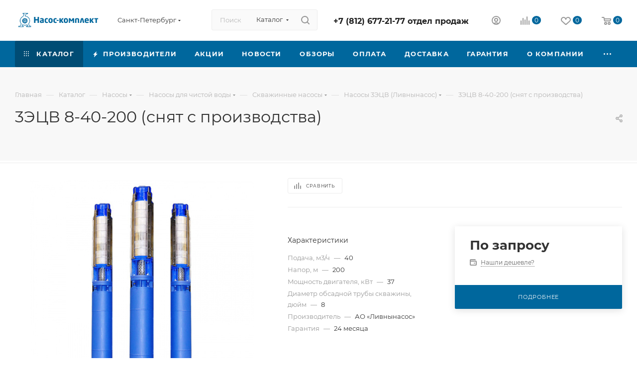

--- FILE ---
content_type: text/html; charset=UTF-8
request_url: https://energovek.ru/catalog/nasosy-3etsv-livnynasos/3etsv-8-40-200/
body_size: 98277
content:
<!DOCTYPE html>
<html xmlns="http://www.w3.org/1999/xhtml" xml:lang="ru" lang="ru"  >
<head><link rel="canonical" href="https://energovek.ru/catalog/nasosy-3etsv-livnynasos/3etsv-8-40-200/" />
	<title>Скважинный насос 3ЭЦВ  8-40-200 купить в Санкт-Петербурге. Цена</title>
	<meta name="viewport" content="initial-scale=1.0, width=device-width, maximum-scale=1" />
	<meta name="HandheldFriendly" content="true" />
	<meta name="yes" content="yes" />
	<meta name="apple-mobile-web-app-status-bar-style" content="black" />
	<meta name="SKYPE_TOOLBAR" content="SKYPE_TOOLBAR_PARSER_COMPATIBLE" />
	<meta http-equiv="Content-Type" content="text/html; charset=UTF-8" />
<meta name="description" content="Скважинный насос 3ЭЦВ 8-40-200 - описание, технические характеристики, габаритные размеры, вес, цена, заказ на сайте" />
<link href="/bitrix/js/intranet/intranet-common.min.css?166651095761199"  rel="stylesheet" />
<link href="/bitrix/css/aspro.max/notice.min.css?16665109672876"  rel="stylesheet" />
<link href="/bitrix/js/ui/design-tokens/dist/compatibility.min.css?1666510958397"  rel="stylesheet" />
<link href="/bitrix/js/ui/fonts/opensans/ui.font.opensans.min.css?16665109582320"  rel="stylesheet" />
<link href="/bitrix/js/main/popup/dist/main.popup.bundle.min.css?166651095625046"  rel="stylesheet" />
<link href="/bitrix/cache/css/s1/aspro_max/page_e39c763b2b1a21a01e11841b19135e4f/page_e39c763b2b1a21a01e11841b19135e4f_v1.css?1762333469121829"  rel="stylesheet" />
<link href="/bitrix/cache/css/s1/aspro_max/template_579d6c6dbde6eae80ec794faa610ecea/template_579d6c6dbde6eae80ec794faa610ecea_v1.css?17623334691297894"  data-template-style="true" rel="stylesheet" />
<script>if(!window.BX)window.BX={};if(!window.BX.message)window.BX.message=function(mess){if(typeof mess==='object'){for(let i in mess) {BX.message[i]=mess[i];} return true;}};</script>
<script>(window.BX||top.BX).message({'pull_server_enabled':'N','pull_config_timestamp':'0','pull_guest_mode':'N','pull_guest_user_id':'0'});(window.BX||top.BX).message({'PULL_OLD_REVISION':'Для продолжения корректной работы с сайтом необходимо перезагрузить страницу.'});</script>
<script>(window.BX||top.BX).message({'JS_CORE_LOADING':'Загрузка...','JS_CORE_NO_DATA':'- Нет данных -','JS_CORE_WINDOW_CLOSE':'Закрыть','JS_CORE_WINDOW_EXPAND':'Развернуть','JS_CORE_WINDOW_NARROW':'Свернуть в окно','JS_CORE_WINDOW_SAVE':'Сохранить','JS_CORE_WINDOW_CANCEL':'Отменить','JS_CORE_WINDOW_CONTINUE':'Продолжить','JS_CORE_H':'ч','JS_CORE_M':'м','JS_CORE_S':'с','JSADM_AI_HIDE_EXTRA':'Скрыть лишние','JSADM_AI_ALL_NOTIF':'Показать все','JSADM_AUTH_REQ':'Требуется авторизация!','JS_CORE_WINDOW_AUTH':'Войти','JS_CORE_IMAGE_FULL':'Полный размер'});</script>
<script src="/bitrix/js/main/core/core.min.js?1666510955220555"></script>
<script>BX.setJSList(['/bitrix/js/main/core/core_ajax.js','/bitrix/js/main/core/core_promise.js','/bitrix/js/main/polyfill/promise/js/promise.js','/bitrix/js/main/loadext/loadext.js','/bitrix/js/main/loadext/extension.js','/bitrix/js/main/polyfill/promise/js/promise.js','/bitrix/js/main/polyfill/find/js/find.js','/bitrix/js/main/polyfill/includes/js/includes.js','/bitrix/js/main/polyfill/matches/js/matches.js','/bitrix/js/ui/polyfill/closest/js/closest.js','/bitrix/js/main/polyfill/fill/main.polyfill.fill.js','/bitrix/js/main/polyfill/find/js/find.js','/bitrix/js/main/polyfill/matches/js/matches.js','/bitrix/js/main/polyfill/core/dist/polyfill.bundle.js','/bitrix/js/main/core/core.js','/bitrix/js/main/polyfill/intersectionobserver/js/intersectionobserver.js','/bitrix/js/main/lazyload/dist/lazyload.bundle.js','/bitrix/js/main/polyfill/core/dist/polyfill.bundle.js','/bitrix/js/main/parambag/dist/parambag.bundle.js']);
BX.setCSSList(['/bitrix/js/main/lazyload/dist/lazyload.bundle.css','/bitrix/js/main/parambag/dist/parambag.bundle.css']);</script>
<script>(window.BX||top.BX).message({'NOTICE_ADDED2CART':'В корзине','NOTICE_CLOSE':'Закрыть','NOTICE_MORE':'и ещё #COUNT# #PRODUCTS#','NOTICE_PRODUCT0':'товаров','NOTICE_PRODUCT1':'товар','NOTICE_PRODUCT2':'товара','NOTICE_ADDED2DELAY':'В отложенных','NOTICE_ADDED2COMPARE':'В сравнении'});</script>
<script>(window.BX||top.BX).message({'CT_BST_SEARCH_BUTTON2':'Найти','SEARCH_IN_SITE_FULL':'По всему сайту','SEARCH_IN_SITE':'Везде','SEARCH_IN_CATALOG_FULL':'По каталогу','SEARCH_IN_CATALOG':'Каталог'});</script>
<script>(window.BX||top.BX).message({'LANGUAGE_ID':'ru','FORMAT_DATE':'DD.MM.YYYY','FORMAT_DATETIME':'DD.MM.YYYY HH:MI:SS','COOKIE_PREFIX':'BITRIX_SM','SERVER_TZ_OFFSET':'10800','UTF_MODE':'Y','SITE_ID':'s1','SITE_DIR':'/','USER_ID':'','SERVER_TIME':'1768672809','USER_TZ_OFFSET':'0','USER_TZ_AUTO':'Y','bitrix_sessid':'692b16be853c11db7dfdbad2d12759cb'});</script>

<script src="/bitrix/js/pull/protobuf/protobuf.min.js?166651095876433"></script>
<script src="/bitrix/js/pull/protobuf/model.min.js?166651095814190"></script>
<script src="/bitrix/js/main/core/core_promise.min.js?16665109552490"></script>
<script src="/bitrix/js/rest/client/rest.client.min.js?16665109589240"></script>
<script src="/bitrix/js/pull/client/pull.client.min.js?166651095844915"></script>
<script src="/bitrix/js/main/ajax.min.js?166651095422194"></script>
<script src="/bitrix/js/aspro.max/notice.min.js?166651095914243"></script>
<script src="/bitrix/js/main/popup/dist/main.popup.bundle.min.js?166651095664063"></script>
<script src="/bitrix/js/currency/currency-core/dist/currency-core.bundle.min.js?16665109562842"></script>
<script src="/bitrix/js/currency/core_currency.min.js?1666510956833"></script>
<script src="/bitrix/js/main/core/core_ls.min.js?16665109557365"></script>
<script>BX.setJSList(['/bitrix/templates/aspro_max/components/bitrix/catalog/main/script.js','/bitrix/templates/aspro_max/components/bitrix/catalog.element/main3/script.js','/bitrix/templates/aspro_max/components/bitrix/sale.gift.product/main/script.js','/bitrix/templates/aspro_max/components/bitrix/sale.gift.main.products/main/script.js','/bitrix/templates/aspro_max/components/bitrix/catalog.bigdata.products/main/script.js','/bitrix/templates/aspro_max/js/slider.swiper.min.js','/bitrix/templates/aspro_max/vendor/js/carousel/swiper/swiper-bundle.min.js','/bitrix/templates/aspro_max/js/jquery.history.js','/bitrix/templates/aspro_max/vendor/js/carousel/owl/owl.carousel.min.js','/bitrix/templates/aspro_max/js/catalog_element.min.js','/bitrix/templates/aspro_max/js/jquery.fancybox.min.js','/bitrix/templates/aspro_max/js/observer.js','/bitrix/templates/aspro_max/js/jquery.actual.min.js','/bitrix/templates/aspro_max/js/jqModal.js','/bitrix/templates/aspro_max/vendor/js/bootstrap.js','/bitrix/templates/aspro_max/vendor/js/jquery.appear.js','/bitrix/templates/aspro_max/vendor/js/ripple.js','/bitrix/templates/aspro_max/vendor/js/velocity/velocity.js','/bitrix/templates/aspro_max/vendor/js/velocity/velocity.ui.js','/bitrix/templates/aspro_max/js/browser.js','/bitrix/templates/aspro_max/js/jquery.uniform.min.js','/bitrix/templates/aspro_max/vendor/js/sticky-sidebar.js','/bitrix/templates/aspro_max/js/jquery.validate.min.js','/bitrix/templates/aspro_max/js/jquery.easing.1.3.js','/bitrix/templates/aspro_max/js/equalize.min.js','/bitrix/templates/aspro_max/js/jquery.alphanumeric.js','/bitrix/templates/aspro_max/js/jquery.cookie.js','/bitrix/templates/aspro_max/js/jquery.plugin.min.js','/bitrix/templates/aspro_max/js/jquery.countdown.min.js','/bitrix/templates/aspro_max/js/jquery.countdown-ru.js','/bitrix/templates/aspro_max/js/jquery.ikSelect.js','/bitrix/templates/aspro_max/js/jquery.mobile.custom.touch.min.js','/bitrix/templates/aspro_max/js/jquery.dotdotdot.js','/bitrix/templates/aspro_max/js/rating_likes.js','/bitrix/templates/aspro_max/js/buy_services.js','/bitrix/templates/aspro_max/js/mobile.js','/bitrix/templates/aspro_max/js/jquery.mousewheel.min.js','/bitrix/templates/aspro_max/js/jquery.mCustomScrollbar.js','/bitrix/templates/aspro_max/js/scrollTabs.js','/bitrix/templates/aspro_max/js/main.js','/bitrix/templates/aspro_max/js/blocks/blocks.js','/bitrix/components/bitrix/search.title/script.js','/bitrix/templates/aspro_max/components/bitrix/search.title/mega_menu/script.js','/bitrix/templates/aspro_max/js/searchtitle.js','/bitrix/templates/aspro_max/components/bitrix/menu/menu_in_burger/script.js','/bitrix/templates/aspro_max/components/bitrix/search.title/corp/script.js','/bitrix/templates/aspro_max/components/bitrix/menu/top/script.js','/bitrix/components/aspro/marketing.popup.max/templates/.default/script.js','/bitrix/templates/aspro_max/components/bitrix/search.title/fixed/script.js','/bitrix/templates/aspro_max/js/custom.js','/bitrix/templates/aspro_max/components/aspro/regionality.list.max/select/script.js']);</script>
<script>BX.setCSSList(['/bitrix/templates/aspro_max/components/bitrix/catalog/main/style.css','/bitrix/templates/aspro_max/components/bitrix/sale.gift.main.products/main/style.css','/bitrix/templates/aspro_max/vendor/css/carousel/swiper/swiper-bundle.min.css','/bitrix/templates/aspro_max/css/slider.swiper.min.css','/bitrix/templates/aspro_max/css/main_slider.min.css','/bitrix/templates/aspro_max/vendor/css/carousel/owl/owl.carousel.min.css','/bitrix/templates/aspro_max/vendor/css/carousel/owl/owl.theme.default.min.css','/bitrix/templates/aspro_max/css/detail-gallery.css','/bitrix/templates/aspro_max/css/jquery.fancybox.min.css','/bitrix/templates/aspro_max/css/animation/animation_ext.css','/bitrix/templates/aspro_max/css/fonts/montserrat/css/montserrat.min.css','/bitrix/templates/aspro_max/css/blocks/dark-light-theme.css','/bitrix/templates/aspro_max/css/colored.css','/bitrix/templates/aspro_max/vendor/css/bootstrap.css','/bitrix/templates/aspro_max/css/styles.css','/bitrix/templates/aspro_max/css/blocks/blocks.css','/bitrix/templates/aspro_max/css/blocks/common.blocks/counter-state/counter-state.css','/bitrix/templates/aspro_max/css/banners.css','/bitrix/templates/aspro_max/css/menu.css','/bitrix/templates/aspro_max/css/catalog.css','/bitrix/templates/aspro_max/css/jquery.mCustomScrollbar.min.css','/bitrix/templates/aspro_max/vendor/css/ripple.css','/bitrix/templates/aspro_max/css/left_block_main_page.css','/bitrix/templates/aspro_max/css/stores.css','/bitrix/templates/aspro_max/css/yandex_map.css','/bitrix/templates/aspro_max/css/buy_services.css','/bitrix/templates/aspro_max/ajax/ajax.css','/bitrix/templates/aspro_max/css/searchtitle.css','/bitrix/templates/aspro_max/css/blocks/line-block.min.css','/bitrix/templates/aspro_max/components/bitrix/menu/top/style.css','/bitrix/templates/aspro_max/components/bitrix/breadcrumb/main/style.css','/bitrix/templates/aspro_max/css/footer.css','/bitrix/components/aspro/marketing.popup.max/templates/.default/style.css','/bitrix/templates/aspro_max/styles.css','/bitrix/templates/aspro_max/template_styles.css','/bitrix/templates/aspro_max/css/header.css','/bitrix/templates/aspro_max/css/media.css','/bitrix/templates/aspro_max/css/h1-normal.css','/bitrix/templates/aspro_max/themes/custom_s1/theme.css','/bitrix/templates/aspro_max/css/widths/width-3.css','/bitrix/templates/aspro_max/css/fonts/font-10.css','/bitrix/templates/aspro_max/css/custom.css']);</script>
<script data-skip-moving='true'>window['asproRecaptcha'] = {params: {'recaptchaColor':'light','recaptchaLogoShow':'y','recaptchaSize':'normal','recaptchaBadge':'bottomright','recaptchaLang':'ru'},key: '6LdMP8grAAAAAD7-wbnXNhVJVibIxRE-ZB23nySu',ver: '2'};</script>
<script data-skip-moving='true'>!function(c,t,n,p){function s(e){var a=t.getElementById(e);if(a&&!(a.className.indexOf("g-recaptcha")<0)&&c.grecaptcha)if("3"==c[p].ver)a.innerHTML='<textarea class="g-recaptcha-response" style="display:none;resize:0;" name="g-recaptcha-response"></textarea>',grecaptcha.ready(function(){grecaptcha.execute(c[p].key,{action:"maxscore"}).then(function(e){a.innerHTML='<textarea class="g-recaptcha-response" style="display:none;resize:0;" name="g-recaptcha-response">'+e+"</textarea>"})});else{if(a.children.length)return;var r=grecaptcha.render(e,{sitekey:c[p].key+"",theme:c[p].params.recaptchaColor+"",size:c[p].params.recaptchaSize+"",callback:"onCaptchaVerify"+c[p].params.recaptchaSize,badge:c[p].params.recaptchaBadge});$(a).attr("data-widgetid",r)}}c.onLoadRenderRecaptcha=function(){var e=[];for(var a in c[n].args)if(c[n].args.hasOwnProperty(a)){var r=c[n].args[a][0];-1==e.indexOf(r)&&(e.push(r),s(r))}c[n]=function(e){s(e)}},c[n]=c[n]||function(){var e,a,r;c[n].args=c[n].args||[],c[n].args.push(arguments),a="recaptchaApiLoader",(e=t).getElementById(a)||((r=e.createElement("script")).id=a,r.src="//www.google.com/recaptcha/api.js?hl="+c[p].params.recaptchaLang+"&onload=onLoadRenderRecaptcha&render="+("3"==c[p].ver?c[p].key:"explicit"),e.head.appendChild(r))}}(window,document,"renderRecaptchaById","asproRecaptcha");</script>
<script data-skip-moving='true'>!function(){function d(a){for(var e=a;e;)if("form"===(e=e.parentNode).nodeName.toLowerCase())return e;return null}function i(a){var e=[],t=null,n=!1;void 0!==a&&(n=null!==a),t=n?a.getElementsByTagName("input"):document.getElementsByName("captcha_word");for(var r=0;r<t.length;r++)"captcha_word"===t[r].name&&e.push(t[r]);return e}function l(a){for(var e=[],t=a.getElementsByTagName("img"),n=0;n<t.length;n++)!/\/bitrix\/tools\/captcha.php\?(captcha_code|captcha_sid)=[^>]*?/i.test(t[n].src)&&"captcha"!==t[n].id||e.push(t[n]);return e}function h(a){var e="recaptcha-dynamic-"+(new Date).getTime();if(null!==document.getElementById(e)){for(var t=null;t=Math.floor(65535*Math.random()),null!==document.getElementById(e+t););e+=t}var n=document.createElement("div");n.id=e,n.className="g-recaptcha",n.attributes["data-sitekey"]=window.asproRecaptcha.key,a.parentNode&&(a.parentNode.className+=" recaptcha_text",a.parentNode.replaceChild(n,a)),"3"==window.asproRecaptcha.ver&&(a.closest(".captcha-row").style.display="none"),renderRecaptchaById(e)}function a(){for(var a,e,t,n,r=function(){var a=i(null);if(0===a.length)return[];for(var e=[],t=0;t<a.length;t++){var n=d(a[t]);null!==n&&e.push(n)}return e}(),c=0;c<r.length;c++){var o=r[c],p=i(o);if(0!==p.length){var s=l(o);if(0!==s.length){for(a=0;a<p.length;a++)h(p[a]);for(a=0;a<s.length;a++)t=s[a],n="[data-uri]",t.attributes.src=n,t.style.display="none","src"in t&&(t.parentNode&&-1===t.parentNode.className.indexOf("recaptcha_tmp_img")&&(t.parentNode.className+=" recaptcha_tmp_img"),t.src=n);e=o,"function"==typeof $&&$(e).find(".captcha-row label > span").length&&$(e).find(".captcha-row label > span").html(BX.message("RECAPTCHA_TEXT")+' <span class="star">*</span>')}}}}document.addEventListener?document.addEventListener("DOMNodeInserted",function(){try{return(function(){if("undefined"!=typeof renderRecaptchaById)for(var a=document.getElementsByClassName("g-recaptcha"),e=0;e<a.length;e++){var t=a[e];if(0===t.innerHTML.length){var n=t.id;if("string"==typeof n&&0!==n.length){if("3"==window.asproRecaptcha.ver)t.closest(".captcha-row").style.display="none";else if("function"==typeof $){var r=$(t).closest(".captcha-row");r.length&&(r.addClass(window.asproRecaptcha.params.recaptchaSize+" logo_captcha_"+window.asproRecaptcha.params.recaptchaLogoShow+" "+window.asproRecaptcha.params.recaptchaBadge),r.find(".captcha_image").addClass("recaptcha_tmp_img"),r.find(".captcha_input").addClass("recaptcha_text"),"invisible"!==window.asproRecaptcha.params.recaptchaSize&&(r.find("input.recaptcha").length||$('<input type="text" class="recaptcha" value="" />').appendTo(r)))}renderRecaptchaById(n)}}}}(),window.renderRecaptchaById&&window.asproRecaptcha&&window.asproRecaptcha.key)?(a(),!0):(console.error("Bad captcha keys or module error"),!0)}catch(a){return console.error(a),!0}},!1):console.warn("Your browser does not support dynamic ReCaptcha replacement")}();</script>
<script>
					(function () {
						"use strict";
						var counter = function ()
						{
							var cookie = (function (name) {
								var parts = ("; " + document.cookie).split("; " + name + "=");
								if (parts.length == 2) {
									try {return JSON.parse(decodeURIComponent(parts.pop().split(";").shift()));}
									catch (e) {}
								}
							})("BITRIX_CONVERSION_CONTEXT_s1");
							if (cookie && cookie.EXPIRE >= BX.message("SERVER_TIME"))
								return;
							var request = new XMLHttpRequest();
							request.open("POST", "/bitrix/tools/conversion/ajax_counter.php", true);
							request.setRequestHeader("Content-type", "application/x-www-form-urlencoded");
							request.send(
								"SITE_ID="+encodeURIComponent("s1")+
								"&sessid="+encodeURIComponent(BX.bitrix_sessid())+
								"&HTTP_REFERER="+encodeURIComponent(document.referrer)
							);
						};
						if (window.frameRequestStart === true)
							BX.addCustomEvent("onFrameDataReceived", counter);
						else
							BX.ready(counter);
					})();
				</script>
<script>BX.message({'PORTAL_WIZARD_NAME':'Аспро: Максимум - интернет-магазин','PORTAL_WIZARD_DESC':'Аспро: Максимум - интернет магазин с поддержкой современных технологий: BigData, композитный сайт, фасетный поиск, адаптивная верстка','ASPRO_MAX_MOD_INST_OK':'Поздравляем, модуль «Аспро: Максимум - интернет-магазин» успешно установлен!<br />\nДля установки готового сайта, пожалуйста перейдите <a href=\'/bitrix/admin/wizard_list.php?lang=ru\'>в список мастеров<\/a> <br />и выберите пункт «Установить» в меню мастера aspro:max','ASPRO_MAX_MOD_UNINST_OK':'Удаление модуля успешно завершено','ASPRO_MAX_SCOM_INSTALL_NAME':'Аспро: Максимум - интернет-магазин','ASPRO_MAX_SCOM_INSTALL_DESCRIPTION':'Мастер создания интернет-магазина «Аспро: Максимум - интернет-магазин»','ASPRO_MAX_SCOM_INSTALL_TITLE':'Установка модуля \"Аспро: Максимум\"','ASPRO_MAX_SCOM_UNINSTALL_TITLE':'Удаление модуля \"Аспро: Максимум\"','ASPRO_MAX_SPER_PARTNER':'Аспро','ASPRO_MAX_PARTNER_URI':'http://www.aspro.ru','OPEN_WIZARDS_LIST':'Открыть список мастеров','ASPRO_MAX_INSTALL_SITE':'Установить готовый сайт','PHONE':'Телефон','FAST_VIEW':'Быстрый просмотр','TABLES_SIZE_TITLE':'Подбор размера','SOCIAL':'Социальные сети','DESCRIPTION':'Описание магазина','ITEMS':'Товары','LOGO':'Логотип','REGISTER_INCLUDE_AREA':'Текст о регистрации','AUTH_INCLUDE_AREA':'Текст об авторизации','FRONT_IMG':'Изображение компании','EMPTY_CART':'пуста','CATALOG_VIEW_MORE':'... Показать все','CATALOG_VIEW_LESS':'... Свернуть','JS_REQUIRED':'Заполните это поле','JS_FORMAT':'Неверный формат','JS_FILE_EXT':'Недопустимое расширение файла','JS_PASSWORD_COPY':'Пароли не совпадают','JS_PASSWORD_LENGTH':'Минимум 6 символов','JS_ERROR':'Неверно заполнено поле','JS_FILE_SIZE':'Максимальный размер 5мб','JS_FILE_BUTTON_NAME':'Выберите файл','JS_FILE_DEFAULT':'Прикрепите файл','JS_DATE':'Некорректная дата','JS_DATETIME':'Некорректная дата/время','JS_REQUIRED_LICENSES':'Согласитесь с условиями','JS_REQUIRED_OFFER':'Согласитесь с условиями','LICENSE_PROP':'Согласие на обработку персональных данных','LOGIN_LEN':'Введите минимум {0} символа','FANCY_CLOSE':'Закрыть','FANCY_NEXT':'Следующий','FANCY_PREV':'Предыдущий','TOP_AUTH_REGISTER':'Регистрация','CALLBACK':'Заказать звонок','ASK':'Задать вопрос','REVIEW':'Оставить отзыв','S_CALLBACK':'Заказать звонок','UNTIL_AKC':'До конца акции','TITLE_QUANTITY_BLOCK':'Остаток','TITLE_QUANTITY':'шт','TOTAL_SUMM_ITEM':'Общая стоимость ','SUBSCRIBE_SUCCESS':'Вы успешно подписались','RECAPTCHA_TEXT':'Подтвердите, что вы не робот','JS_RECAPTCHA_ERROR':'Пройдите проверку','COUNTDOWN_SEC':'сек','COUNTDOWN_MIN':'мин','COUNTDOWN_HOUR':'час','COUNTDOWN_DAY0':'дн','COUNTDOWN_DAY1':'дн','COUNTDOWN_DAY2':'дн','COUNTDOWN_WEAK0':'Недель','COUNTDOWN_WEAK1':'Неделя','COUNTDOWN_WEAK2':'Недели','COUNTDOWN_MONTH0':'Месяцев','COUNTDOWN_MONTH1':'Месяц','COUNTDOWN_MONTH2':'Месяца','COUNTDOWN_YEAR0':'Лет','COUNTDOWN_YEAR1':'Год','COUNTDOWN_YEAR2':'Года','COUNTDOWN_COMPACT_SEC':'с','COUNTDOWN_COMPACT_MIN':'м','COUNTDOWN_COMPACT_HOUR':'ч','COUNTDOWN_COMPACT_DAY':'д','COUNTDOWN_COMPACT_WEAK':'н','COUNTDOWN_COMPACT_MONTH':'м','COUNTDOWN_COMPACT_YEAR0':'л','COUNTDOWN_COMPACT_YEAR1':'г','CATALOG_PARTIAL_BASKET_PROPERTIES_ERROR':'Заполнены не все свойства у добавляемого товара','CATALOG_EMPTY_BASKET_PROPERTIES_ERROR':'Выберите свойства товара, добавляемые в корзину в параметрах компонента','CATALOG_ELEMENT_NOT_FOUND':'Элемент не найден','ERROR_ADD2BASKET':'Ошибка добавления товара в корзину','CATALOG_SUCCESSFUL_ADD_TO_BASKET':'Успешное добавление товара в корзину','ERROR_BASKET_TITLE':'Ошибка корзины','ERROR_BASKET_PROP_TITLE':'Выберите свойства, добавляемые в корзину','ERROR_BASKET_BUTTON':'Выбрать','BASKET_TOP':'Корзина в шапке','ERROR_ADD_DELAY_ITEM':'Ошибка отложенной корзины','VIEWED_TITLE':'Ранее вы смотрели','VIEWED_BEFORE':'Ранее вы смотрели','BEST_TITLE':'Лучшие предложения','CT_BST_SEARCH_BUTTON':'Поиск','CT_BST_SEARCH2_BUTTON':'Найти','BASKET_PRINT_BUTTON':'Распечатать','BASKET_CLEAR_ALL_BUTTON':'Очистить','BASKET_QUICK_ORDER_BUTTON':'Быстрый заказ','BASKET_CONTINUE_BUTTON':'Продолжить покупки','BASKET_ORDER_BUTTON':'Оформить заказ','SHARE_BUTTON':'Поделиться','BASKET_CHANGE_TITLE':'Ваш заказ','BASKET_CHANGE_LINK':'Изменить','MORE_INFO_SKU':'Купить','FROM':'от','BEFORE':'до','TITLE_BLOCK_VIEWED_NAME':'Ранее вы смотрели','T_BASKET':'Корзина','FILTER_EXPAND_VALUES':'Показать все','FILTER_HIDE_VALUES':'Свернуть','FULL_ORDER':'Полный заказ','CUSTOM_COLOR_CHOOSE':'Выбрать','CUSTOM_COLOR_CANCEL':'Отмена','S_MOBILE_MENU':'Меню','MAX_T_MENU_BACK':'Назад','MAX_T_MENU_CALLBACK':'Обратная связь','MAX_T_MENU_CONTACTS_TITLE':'Будьте на связи','SEARCH_TITLE':'Поиск','SOCIAL_TITLE':'Оставайтесь на связи','HEADER_SCHEDULE':'Время работы','SEO_TEXT':'SEO описание','COMPANY_IMG':'Картинка компании','COMPANY_TEXT':'Описание компании','CONFIG_SAVE_SUCCESS':'Настройки сохранены','CONFIG_SAVE_FAIL':'Ошибка сохранения настроек','ITEM_ECONOMY':'Экономия','ITEM_ARTICLE':'Артикул: ','JS_FORMAT_ORDER':'имеет неверный формат','JS_BASKET_COUNT_TITLE':'В корзине товаров на SUMM','POPUP_VIDEO':'Видео','POPUP_GIFT_TEXT':'Нашли что-то особенное? Намекните другу о подарке!','ORDER_FIO_LABEL':'Ф.И.О.','ORDER_PHONE_LABEL':'Телефон','ORDER_REGISTER_BUTTON':'Регистрация','PRICES_TYPE':'Варианты цен','FILTER_HELPER_VALUES':' знач.','SHOW_MORE_SCU_MAIN':'Еще #COUNT#','SHOW_MORE_SCU_1':'предложение','SHOW_MORE_SCU_2':'предложения','SHOW_MORE_SCU_3':'предложений','PARENT_ITEM_NOT_FOUND':'Не найден основной товар для услуги в корзине. Обновите страницу и попробуйте снова.','INVALID_NUMBER':'Неверный номер','INVALID_COUNTRY_CODE':'Неверный код страны','TOO_SHORT':'Номер слишком короткий','TOO_LONG':'Номер слишком длинный'})</script>
<link href="/bitrix/templates/aspro_max/css/critical.min.css?166651095424" data-skip-moving="true" rel="stylesheet">
<meta name="theme-color" content="#00679d">
<style>:root{--theme-base-color: #00679d;--theme-base-opacity-color: #00679d1a;--theme-base-color-hue:201;--theme-base-color-saturation:100%;--theme-base-color-lightness:31%;}</style>
<style>html {--theme-page-width: 1348px;--theme-page-width-padding: 32px}</style>
<script data-skip-moving="true">window.lazySizesConfig = window.lazySizesConfig || {};lazySizesConfig.loadMode = 1;lazySizesConfig.expand = 200;lazySizesConfig.expFactor = 1;lazySizesConfig.hFac = 0.1;window.lazySizesConfig.lazyClass = "lazy";</script>
<script src="/bitrix/templates/aspro_max/js/lazysizes.min.js" data-skip-moving="true" defer=""></script>
<script src="/bitrix/templates/aspro_max/js/ls.unveilhooks.min.js" data-skip-moving="true" defer=""></script>
<link href="/bitrix/templates/aspro_max/css/print.min.css?166651095421745" data-template-style="true" rel="stylesheet" media="print">
					<script data-skip-moving="true" src="/bitrix/js/aspro.max/jquery-2.1.3.min.js"></script>
					<script data-skip-moving="true" src="/bitrix/templates/aspro_max/js/speed.min.js?=1666510953"></script>
<link rel="apple-touch-icon" sizes="180x180" href="/upload/CMax/525/zkkd06pt33ce3kzuc206mka1kle7i71k.png" />
<link rel="alternate" media="only screen and (max-width: 640px)" href="https://energovek.ru/catalog/nasosy-3etsv-livnynasos/3etsv-8-40-200/"/>
<meta property="og:description" content="Скважинный насос 3ЭЦВ 8-40-200 - описание, технические характеристики, габаритные размеры, вес, цена, заказ на сайте" />
<meta property="og:image" content="https://energovek.ru:443/upload/iblock/9ff/i3trn31hspuosu05dt5rt98k96owkjwj.jpg" />
<link rel="image_src" href="https://energovek.ru:443/upload/iblock/9ff/i3trn31hspuosu05dt5rt98k96owkjwj.jpg"  />
<meta property="og:title" content="Скважинный насос 3ЭЦВ  8-40-200 купить в Санкт-Петербурге. Цена" />
<meta property="og:type" content="website" />
<meta property="og:url" content="https://energovek.ru:443/catalog/nasosy-3etsv-livnynasos/3etsv-8-40-200/" />

<script  src="/bitrix/cache/js/s1/aspro_max/template_7d1d8272447c284530d5f8d6df3a7fd3/template_7d1d8272447c284530d5f8d6df3a7fd3_v1.js?1762333469596784"></script>
<script  src="/bitrix/cache/js/s1/aspro_max/page_8c18820599483b3d583ab9d51e82c46a/page_8c18820599483b3d583ab9d51e82c46a_v1.js?1762333469343106"></script>
<script  src="/bitrix/cache/js/s1/aspro_max/default_c448e5f18185574b5c000473e6562d47/default_c448e5f18185574b5c000473e6562d47_v1.js?17623334692143"></script>
<script>var _ba = _ba || []; _ba.push(["aid", "b3840a535af00a54f90497c7e471726a"]); _ba.push(["host", "energovek.ru"]); _ba.push(["ad[ct][item]", "[base64]"]);_ba.push(["ad[ct][user_id]", function(){return BX.message("USER_ID") ? BX.message("USER_ID") : 0;}]);_ba.push(["ad[ct][recommendation]", function() {var rcmId = "";var cookieValue = BX.getCookie("BITRIX_SM_RCM_PRODUCT_LOG");var productId = 19362;var cItems = [];var cItem;if (cookieValue){cItems = cookieValue.split(".");}var i = cItems.length;while (i--){cItem = cItems[i].split("-");if (cItem[0] == productId){rcmId = cItem[1];break;}}return rcmId;}]);_ba.push(["ad[ct][v]", "2"]);(function() {var ba = document.createElement("script"); ba.type = "text/javascript"; ba.async = true;ba.src = (document.location.protocol == "https:" ? "https://" : "http://") + "bitrix.info/ba.js";var s = document.getElementsByTagName("script")[0];s.parentNode.insertBefore(ba, s);})();</script>

			</head>
<body class=" site_s1  fill_bg_n catalog-delayed-btn-Y theme-light" id="main" data-site="/">
<script>
        (function(w,d,u){
                var s=d.createElement('script');s.async=true;s.src=u+'?'+(Date.now()/60000|0);
                var h=d.getElementsByTagName('script')[0];h.parentNode.insertBefore(s,h);
        })(window,document,'https://cdn-ru.bitrix24.ru/b10092973/crm/site_button/loader_1_501nlj.js');
</script>
	
	<div id="panel"></div>
	
				<!--'start_frame_cache_basketitems-component-block'-->												<div id="ajax_basket"></div>
					<!--'end_frame_cache_basketitems-component-block'-->						<div class="cd-modal-bg"></div>
		<script data-skip-moving="true">var solutionName = 'arMaxOptions';</script>
		<script src="/bitrix/templates/aspro_max/js/setTheme.php?site_id=s1&site_dir=/" data-skip-moving="true"></script>
		<script>window.onload=function(){window.basketJSParams = window.basketJSParams || [];}
		BX.message({'MIN_ORDER_PRICE_TEXT':'<b>Минимальная сумма заказа #PRICE#<\/b><br/>Пожалуйста, добавьте еще товаров в корзину','LICENSES_TEXT':'Я согласен на <a href=\"/include/licenses_detail.php\" target=\"_blank\">обработку персональных данных<\/a>'});
		arAsproOptions.PAGES.FRONT_PAGE = window[solutionName].PAGES.FRONT_PAGE = "";arAsproOptions.PAGES.BASKET_PAGE = window[solutionName].PAGES.BASKET_PAGE = "";arAsproOptions.PAGES.ORDER_PAGE = window[solutionName].PAGES.ORDER_PAGE = "";arAsproOptions.PAGES.PERSONAL_PAGE = window[solutionName].PAGES.PERSONAL_PAGE = "";arAsproOptions.PAGES.CATALOG_PAGE = window[solutionName].PAGES.CATALOG_PAGE = "1";</script>
<script>(function(w,d,s,l,i){w[l]=w[l]||[];var objg={event:'g'+'tm.js'};objg['gt'+'m.start']=new Date().getTime();w[l].push(objg);var f=d.getElementsByTagName(s)[0],j=d.createElement(s),dl=l!='dataLayer'?'&l='+l:'';j.async=true;j.src='https://www.goo'+'gleta'+'gman'+'ager.com/g'+'tm.js?id='+i+dl;f.parentNode.insertBefore(j,f);})(window,document,'script','dataLayer','GT'+'M-P7'+'RH3'+'NW9');</script>
		<div class="wrapper1  header_bgcolored long_header colored_header catalog_page basket_normal basket_fill_WHITE side_LEFT block_side_NORMAL catalog_icons_Y banner_auto with_fast_view mheader-v1 header-v2 header-font-lower_N regions_Y title_position_LEFT fill_ footer-v5 front-vindex1 mfixed_Y mfixed_view_scroll_top title-v2 lazy_Y with_phones compact-catalog dark-hover-overlay normal-catalog-img landing-normal big-banners-mobile-normal bottom-icons-panel-N compact-breadcrumbs-N catalog-delayed-btn-Y  ">

<div class="mega_fixed_menu scrollblock">
	<div class="maxwidth-theme">
		<svg class="svg svg-close" width="14" height="14" viewBox="0 0 14 14">
		  <path data-name="Rounded Rectangle 568 copy 16" d="M1009.4,953l5.32,5.315a0.987,0.987,0,0,1,0,1.4,1,1,0,0,1-1.41,0L1008,954.4l-5.32,5.315a0.991,0.991,0,0,1-1.4-1.4L1006.6,953l-5.32-5.315a0.991,0.991,0,0,1,1.4-1.4l5.32,5.315,5.31-5.315a1,1,0,0,1,1.41,0,0.987,0.987,0,0,1,0,1.4Z" transform="translate(-1001 -946)"></path>
		</svg>
		<i class="svg svg-close mask arrow"></i>
		<div class="row">
			<div class="col-md-9">
				<div class="left_menu_block">
					<div class="logo_block flexbox flexbox--row align-items-normal">
						<div class="logo">
							<a href="/"><img src="/upload/CMax/ad1/jzzmjl297lvqwcyih6af94g3fq93lfhz.png" alt="Насос-комплект" title="Насос-комплект" data-src="" /></a>						</div>
						<div class="top-description addr">
							Готовый интернет-магазин 
электроники						</div>
					</div>
					<div class="search_block">
						<div class="search_wrap">
							<div class="search-block">
									<div class="search-wrapper">
		<div id="title-search_mega_menu">
			<form action="/catalog/" class="search search--hastype">
				<div class="search-input-div">
					<input class="search-input" id="title-search-input_mega_menu" type="text" name="q" value="" placeholder="Поиск" size="20" maxlength="50" autocomplete="off" />
				</div>
				<div class="search-button-div">
					<button class="btn btn-search" type="submit" name="s" value="Найти"><i class="svg inline search2 " aria-hidden="true"><svg width="17" height="17"><use xlink:href="/bitrix/templates/aspro_max/images/svg/header_icons_srite.svg#search"></use></svg></i></button>
											<div class="dropdown-select searchtype">
							<input type="hidden" name="type" value="catalog" />
							<div class="dropdown-select__title darken font_xs">
								<span>Каталог</span>
								<i class="svg  svg-inline-search-down" aria-hidden="true" ><svg xmlns="http://www.w3.org/2000/svg" width="5" height="3" viewBox="0 0 5 3"><path class="cls-1" d="M250,80h5l-2.5,3Z" transform="translate(-250 -80)"/></svg></i>							</div>
							<div class="dropdown-select__list dropdown-menu-wrapper" role="menu">
								<!--noindex-->
								<div class="dropdown-menu-inner rounded3">
									<div class="dropdown-select__list-item font_xs">
										<span class="dropdown-select__list-link darken" data-type="all">
											<span>По всему сайту</span>
										</span>
									</div>
									<div class="dropdown-select__list-item font_xs">
										<span class="dropdown-select__list-link dropdown-select__list-link--current" data-type="catalog">
											<span>По каталогу</span>
										</span>
									</div>
								</div>
								<!--/noindex-->
							</div>
						</div>
					<span class="close-block inline-search-hide"><span class="svg svg-close close-icons"></span></span>
				</div>
			</form>
		</div>
	</div>
<script>
	var jsControl = new JCTitleSearch3({
		//'WAIT_IMAGE': '/bitrix/themes/.default/images/wait.gif',
		'AJAX_PAGE' : '/catalog/nasosy-3etsv-livnynasos/3etsv-8-40-200/',
		'CONTAINER_ID': 'title-search_mega_menu',
		'INPUT_ID': 'title-search-input_mega_menu',
		'INPUT_ID_TMP': 'title-search-input_mega_menu',
		'MIN_QUERY_LEN': 2
	});
</script>							</div>
						</div>
					</div>
										<!-- noindex -->

	<div class="burger_menu_wrapper">
		
			<div class="top_link_wrapper">
				<div class="menu-item dropdown catalog wide_menu   active">
					<div class="wrap">
						<a class="dropdown-toggle" href="/catalog/">
							<div class="link-title color-theme-hover">
																	<i class="svg inline  svg-inline-icon_catalog" aria-hidden="true" ><svg xmlns="http://www.w3.org/2000/svg" width="10" height="10" viewBox="0 0 10 10"><path  data-name="Rounded Rectangle 969 copy 7" class="cls-1" d="M644,76a1,1,0,1,1-1,1A1,1,0,0,1,644,76Zm4,0a1,1,0,1,1-1,1A1,1,0,0,1,648,76Zm4,0a1,1,0,1,1-1,1A1,1,0,0,1,652,76Zm-8,4a1,1,0,1,1-1,1A1,1,0,0,1,644,80Zm4,0a1,1,0,1,1-1,1A1,1,0,0,1,648,80Zm4,0a1,1,0,1,1-1,1A1,1,0,0,1,652,80Zm-8,4a1,1,0,1,1-1,1A1,1,0,0,1,644,84Zm4,0a1,1,0,1,1-1,1A1,1,0,0,1,648,84Zm4,0a1,1,0,1,1-1,1A1,1,0,0,1,652,84Z" transform="translate(-643 -76)"/></svg></i>																Каталог							</div>
						</a>
													<span class="tail"></span>
							<div class="burger-dropdown-menu row">
								<div class="menu-wrapper" >
									
																														<div class="col-md-4   has_img">
																						<a href="/catalog/pumps/" class="color-theme-hover" title="Насосы">
												<span class="name option-font-bold">Насосы</span>
											</a>
																					</div>
									
																														<div class="col-md-4   has_img">
																						<a href="/catalog/dymososy-i-kotelnye-ventilyatory/" class="color-theme-hover" title="Дымососы и котельные вентиляторы">
												<span class="name option-font-bold">Дымососы и котельные вентиляторы</span>
											</a>
																					</div>
									
																														<div class="col-md-4   has_img">
																						<a href="/catalog/fans/" class="color-theme-hover" title="Вентиляторы промышленные">
												<span class="name option-font-bold">Вентиляторы промышленные</span>
											</a>
																					</div>
									
																														<div class="col-md-4   has_img">
																						<a href="/catalog/smoke-extraction/" class="color-theme-hover" title="Вентиляторы дымоудаления">
												<span class="name option-font-bold">Вентиляторы дымоудаления</span>
											</a>
																					</div>
									
																														<div class="col-md-4   has_img">
																						<a href="/catalog/air-handling-systems/" class="color-theme-hover" title="Приточно-вытяжные системы">
												<span class="name option-font-bold">Приточно-вытяжные системы</span>
											</a>
																					</div>
									
																														<div class="col-md-4   has_img">
																						<a href="/catalog/heat-transfer-equipment/" class="color-theme-hover" title="Отопительное и теплообменное оборудование">
												<span class="name option-font-bold">Отопительное и теплообменное оборудование</span>
											</a>
																					</div>
									
																														<div class="col-md-4   has_img">
																						<a href="/catalog/electric-motors/" class="color-theme-hover" title="Электродвигатели">
												<span class="name option-font-bold">Электродвигатели</span>
											</a>
																					</div>
									
																														<div class="col-md-4   has_img">
																						<a href="/catalog/inverters/" class="color-theme-hover" title="Автоматика и частотные преобразователи">
												<span class="name option-font-bold">Автоматика и частотные преобразователи</span>
											</a>
																					</div>
									
																														<div class="col-md-4   has_img">
																						<a href="/catalog/dust-removal-equipment/" class="color-theme-hover" title="Пылеулавливающее оборудование">
												<span class="name option-font-bold">Пылеулавливающее оборудование</span>
											</a>
																					</div>
									
																														<div class="col-md-4   has_img">
																						<a href="/catalog/boilers-kvr/" class="color-theme-hover" title="Котлы">
												<span class="name option-font-bold">Котлы</span>
											</a>
																					</div>
																	</div>
							</div>
											</div>
				</div>
			</div>
					
		<div class="bottom_links_wrapper row">
								<div class="menu-item col-md-4 unvisible    ">
					<div class="wrap">
						<a class="" href="/vendors/">
							<div class="link-title color-theme-hover">
																	<i class="svg inline  svg-inline-icon_discount" aria-hidden="true" ><svg xmlns="http://www.w3.org/2000/svg" width="9" height="12" viewBox="0 0 9 12"><path  data-name="Shape 943 copy 12" class="cls-1" d="M710,75l-7,7h3l-1,5,7-7h-3Z" transform="translate(-703 -75)"/></svg></i>																Производители							</div>
						</a>
											</div>
				</div>
								<div class="menu-item col-md-4 unvisible    ">
					<div class="wrap">
						<a class="" href="/spets-predlozheniya/">
							<div class="link-title color-theme-hover">
																Акции							</div>
						</a>
											</div>
				</div>
								<div class="menu-item col-md-4 unvisible    ">
					<div class="wrap">
						<a class="" href="/news/">
							<div class="link-title color-theme-hover">
																Новости							</div>
						</a>
											</div>
				</div>
								<div class="menu-item col-md-4 unvisible    ">
					<div class="wrap">
						<a class="" href="/reviews/">
							<div class="link-title color-theme-hover">
																Обзоры							</div>
						</a>
											</div>
				</div>
								<div class="menu-item col-md-4 unvisible    ">
					<div class="wrap">
						<a class="" href="/payments/">
							<div class="link-title color-theme-hover">
																Оплата							</div>
						</a>
											</div>
				</div>
								<div class="menu-item col-md-4 unvisible    ">
					<div class="wrap">
						<a class="" href="/delivery/">
							<div class="link-title color-theme-hover">
																Доставка							</div>
						</a>
											</div>
				</div>
								<div class="menu-item col-md-4 unvisible    ">
					<div class="wrap">
						<a class="" href="/warranty/">
							<div class="link-title color-theme-hover">
																Гарантия							</div>
						</a>
											</div>
				</div>
								<div class="menu-item col-md-4 unvisible dropdown   ">
					<div class="wrap">
						<a class="dropdown-toggle" href="/about/">
							<div class="link-title color-theme-hover">
																О компании							</div>
						</a>
													<span class="tail"></span>
							<div class="burger-dropdown-menu">
								<div class="menu-wrapper" >
									
																														<div class="  ">
																						<a href="/about/certificates/" class="color-theme-hover" title="Сертификаты и лицензии">
												<span class="name option-font-bold">Сертификаты и лицензии</span>
											</a>
																					</div>
									
																														<div class="  ">
																						<a href="/about/awards/" class="color-theme-hover" title="Награды и достижения">
												<span class="name option-font-bold">Награды и достижения</span>
											</a>
																					</div>
									
																														<div class="  ">
																						<a href="/about/employees/" class="color-theme-hover" title="Наши сотрудники">
												<span class="name option-font-bold">Наши сотрудники</span>
											</a>
																					</div>
									
																														<div class="  ">
																						<a href="/about/vacancies/" class="color-theme-hover" title="Вакансии">
												<span class="name option-font-bold">Вакансии</span>
											</a>
																					</div>
									
																														<div class="  ">
																						<a href="/about/details/" class="color-theme-hover" title="Реквизиты">
												<span class="name option-font-bold">Реквизиты</span>
											</a>
																					</div>
																	</div>
							</div>
											</div>
				</div>
								<div class="menu-item col-md-4 unvisible    ">
					<div class="wrap">
						<a class="" href="/contacts/">
							<div class="link-title color-theme-hover">
																Контакты							</div>
						</a>
											</div>
				</div>
					</div>

	</div>
					<!-- /noindex -->
														</div>
			</div>
			<div class="col-md-3">
				<div class="right_menu_block">
					<div class="contact_wrap">
						<div class="info">
							<div class="phone blocks">
								<div class="">
									<!--'start_frame_cache_header-allphones-block1'-->								<!-- noindex -->
			<div class="phone with_dropdown white sm">
									<div class="wrap">
						<div>
									<i class="svg inline svg-inline-phone " aria-hidden="true"><svg width="5" height="13"><use xlink:href="/bitrix/templates/aspro_max/images/svg/header_icons_srite.svg#phone_footer"></use></svg></i><a rel="nofollow" href="tel:+78126772177">+7 (812) 677-21-77 отдел продаж  </a>
										</div>
					</div>
											</div>
			<!-- /noindex -->
				<!--'end_frame_cache_header-allphones-block1'-->								</div>
								<div class="callback_wrap">
									<span class="callback-block animate-load font_upper colored" data-event="jqm" data-param-form_id="CALLBACK" data-name="callback">Заказать звонок</span>
								</div>
							</div>
							<div class="question_button_wrapper">
								<span class="btn btn-lg btn-transparent-border-color btn-wide animate-load colored_theme_hover_bg-el" data-event="jqm" data-param-form_id="ASK" data-name="ask">
									Задать вопрос								</span>
							</div>
							<div class="person_wrap">
		<!--'start_frame_cache_header-auth-block1'-->			<!-- noindex --><div class="auth_wr_inner "><a rel="nofollow" title="Мой кабинет" class="personal-link dark-color animate-load" data-event="jqm" data-param-backurl="/catalog/nasosy-3etsv-livnynasos/3etsv-8-40-200/" data-param-type="auth" data-name="auth" href="/personal/"><i class="svg inline svg-inline-cabinet big" aria-hidden="true"><svg width="18" height="18"><use xlink:href="/bitrix/templates/aspro_max/images/svg/header_icons_srite.svg#user"></use></svg></i><span class="wrap"><span class="name">Войти</span></span></a></div><!-- /noindex -->		<!--'end_frame_cache_header-auth-block1'-->
			<!--'start_frame_cache_mobile-basket-with-compare-block1'-->		<!-- noindex -->
					<div class="menu middle">
				<ul>
					<li class="counters">
						<a rel="nofollow" class="dark-color basket-link basket ready " href="/basket/">
							<i class="svg  svg-inline-basket" aria-hidden="true" ><svg class="" width="19" height="16" viewBox="0 0 19 16"><path data-name="Ellipse 2 copy 9" class="cls-1" d="M956.047,952.005l-0.939,1.009-11.394-.008-0.952-1-0.953-6h-2.857a0.862,0.862,0,0,1-.952-1,1.025,1.025,0,0,1,1.164-1h2.327c0.3,0,.6.006,0.6,0.006a1.208,1.208,0,0,1,1.336.918L943.817,947h12.23L957,948v1Zm-11.916-3,0.349,2h10.007l0.593-2Zm1.863,5a3,3,0,1,1-3,3A3,3,0,0,1,945.994,954.005ZM946,958a1,1,0,1,0-1-1A1,1,0,0,0,946,958Zm7.011-4a3,3,0,1,1-3,3A3,3,0,0,1,953.011,954.005ZM953,958a1,1,0,1,0-1-1A1,1,0,0,0,953,958Z" transform="translate(-938 -944)"></path></svg></i>							<span>Корзина<span class="count empted">0</span></span>
						</a>
					</li>
					<li class="counters">
						<a rel="nofollow" 
							class="dark-color basket-link delay ready " 
							href="javascript:void(0)"
							data-href="/basket/#delayed"
						>
							<i class="svg  svg-inline-basket" aria-hidden="true" ><svg xmlns="http://www.w3.org/2000/svg" width="16" height="13" viewBox="0 0 16 13"><defs><style>.clsw-1{fill:#fff;fill-rule:evenodd;}</style></defs><path class="clsw-1" d="M506.755,141.6l0,0.019s-4.185,3.734-5.556,4.973a0.376,0.376,0,0,1-.076.056,1.838,1.838,0,0,1-1.126.357,1.794,1.794,0,0,1-1.166-.4,0.473,0.473,0,0,1-.1-0.076c-1.427-1.287-5.459-4.878-5.459-4.878l0-.019A4.494,4.494,0,1,1,500,135.7,4.492,4.492,0,1,1,506.755,141.6Zm-3.251-5.61A2.565,2.565,0,0,0,501,138h0a1,1,0,1,1-2,0h0a2.565,2.565,0,0,0-2.506-2,2.5,2.5,0,0,0-1.777,4.264l-0.013.019L500,145.1l5.179-4.749c0.042-.039.086-0.075,0.126-0.117l0.052-.047-0.006-.008A2.494,2.494,0,0,0,503.5,135.993Z" transform="translate(-492 -134)"/></svg></i>							<span>Отложенные<span class="count empted">0</span></span>
						</a>
					</li>
				</ul>
			</div>
							<div class="menu middle">
				<ul>
					<li class="counters">
						<a rel="nofollow" class="dark-color basket-link compare ready " href="/catalog/compare.php">
							<i class="svg inline  svg-inline-compare " aria-hidden="true" ><svg xmlns="http://www.w3.org/2000/svg" width="18" height="17" viewBox="0 0 18 17"><defs><style>.cls-1{fill:#333;fill-rule:evenodd;}</style></defs><path  data-name="Rounded Rectangle 865" class="cls-1" d="M597,78a1,1,0,0,1,1,1v9a1,1,0,0,1-2,0V79A1,1,0,0,1,597,78Zm4-6a1,1,0,0,1,1,1V88a1,1,0,0,1-2,0V73A1,1,0,0,1,601,72Zm4,8a1,1,0,0,1,1,1v7a1,1,0,0,1-2,0V81A1,1,0,0,1,605,80Zm-12-5a1,1,0,0,1,1,1V88a1,1,0,0,1-2,0V76A1,1,0,0,1,593,75Zm-4,5a1,1,0,0,1,1,1v7a1,1,0,0,1-2,0V81A1,1,0,0,1,589,80Z" transform="translate(-588 -72)"/></svg>
</i>							<span>Сравнение товаров<span class="count empted">0</span></span>
						</a>
					</li>
				</ul>
			</div>
				<!-- /noindex -->
		<!--'end_frame_cache_mobile-basket-with-compare-block1'-->								</div>
						</div>
					</div>
					<div class="footer_wrap">
													<div class="inline-block">
								<div class="top-description no-title">
						<!--'start_frame_cache_allregions-list-block1'-->
									<div class="region_wrapper">
		<div class="io_wrapper">
			<i class="svg inline svg-inline-mark " aria-hidden="true"><svg width="13" height="13"><use xlink:href="/bitrix/templates/aspro_max/images/svg/header_icons_srite.svg#location"></use></svg></i>			<div class="city_title">Ваш город</div>
			<div class="js_city_chooser dark-color list" data-param-url="%2Fcatalog%2Fnasosy-3etsv-livnynasos%2F3etsv-8-40-200%2F" data-param-form_id="city_chooser">
				<span>Санкт-Петербург</span><span class="arrow"><i class="svg inline  svg-inline-down" aria-hidden="true" ><svg xmlns="http://www.w3.org/2000/svg" width="5" height="3" viewBox="0 0 5 3"><path class="cls-1" d="M250,80h5l-2.5,3Z" transform="translate(-250 -80)"/></svg></i></span>
			</div>
		</div>
		<div class="dropdown">
			<div class="wrap">
									<div class="more_item ">
						<span data-region_id="43773" data-href="https://ekt.energovek.ru/catalog/nasosy-3etsv-livnynasos/3etsv-8-40-200/">Екатеринбург</span>
					</div>
									<div class="more_item ">
						<span data-region_id="43776" data-href="https://nn.energovek.ru/catalog/nasosy-3etsv-livnynasos/3etsv-8-40-200/">Нижний Новгород</span>
					</div>
									<div class="more_item ">
						<span data-region_id="43774" data-href="https://kazan.energovek.ru/catalog/nasosy-3etsv-livnynasos/3etsv-8-40-200/">Казань</span>
					</div>
									<div class="more_item ">
						<span data-region_id="43778" data-href="https://rostov.energovek.ru/catalog/nasosy-3etsv-livnynasos/3etsv-8-40-200/">Ростов-на-Дону</span>
					</div>
									<div class="more_item ">
						<span data-region_id="43772" data-href="https://vrn.energovek.ru/catalog/nasosy-3etsv-livnynasos/3etsv-8-40-200/">Воронеж</span>
					</div>
									<div class="more_item current">
						<span data-region_id="43779" data-href="https://energovek.ru/catalog/nasosy-3etsv-livnynasos/3etsv-8-40-200/">Санкт-Петербург</span>
					</div>
									<div class="more_item ">
						<span data-region_id="43777" data-href="https://perm.energovek.ru/catalog/nasosy-3etsv-livnynasos/3etsv-8-40-200/">Пермь</span>
					</div>
									<div class="more_item ">
						<span data-region_id="43775" data-href="https://msk.energovek.ru/catalog/nasosy-3etsv-livnynasos/3etsv-8-40-200/">Москва</span>
					</div>
							</div>
		</div>
			</div>
			<!--'end_frame_cache_allregions-list-block1'-->										</div>
							</div>
						
						<!--'start_frame_cache_email-block1'-->		
												<div class="email blocks color-theme-hover">
						<i class="svg inline  svg-inline-email" aria-hidden="true" ><svg xmlns="http://www.w3.org/2000/svg" width="11" height="9" viewBox="0 0 11 9"><path  data-name="Rectangle 583 copy 16" class="cls-1" d="M367,142h-7a2,2,0,0,1-2-2v-5a2,2,0,0,1,2-2h7a2,2,0,0,1,2,2v5A2,2,0,0,1,367,142Zm0-2v-3.039L364,139h-1l-3-2.036V140h7Zm-6.634-5,3.145,2.079L366.634,135h-6.268Z" transform="translate(-358 -133)"/></svg></i>													<a href="mailto:nasoskomplekt@mail.ru" target="_blank">nasoskomplekt@mail.ru</a>
											</div>
				<!--'end_frame_cache_email-block1'-->		
						<!--'start_frame_cache_address-block1'-->		
												<div class="address blocks">
						<i class="svg inline  svg-inline-addr" aria-hidden="true" ><svg xmlns="http://www.w3.org/2000/svg" width="9" height="12" viewBox="0 0 9 12"><path class="cls-1" d="M959.135,82.315l0.015,0.028L955.5,87l-3.679-4.717,0.008-.013a4.658,4.658,0,0,1-.83-2.655,4.5,4.5,0,1,1,9,0A4.658,4.658,0,0,1,959.135,82.315ZM955.5,77a2.5,2.5,0,0,0-2.5,2.5,2.467,2.467,0,0,0,.326,1.212l-0.014.022,2.181,3.336,2.034-3.117c0.033-.046.063-0.094,0.093-0.142l0.066-.1-0.007-.009a2.468,2.468,0,0,0,.32-1.2A2.5,2.5,0,0,0,955.5,77Z" transform="translate(-951 -75)"/></svg></i>						Офис и склад: г. Санкт-Петербург, ул. Салова, д. 57, корп. 3					</div>
				<!--'end_frame_cache_address-block1'-->		
							<div class="social-block">
							<div class="social-icons">
		<!-- noindex -->
	<ul>
																																	</ul>
	<!-- /noindex -->
</div>						</div>
					</div>
				</div>
			</div>
		</div>
	</div>
</div>
<div class="header_wrap visible-lg visible-md title-v2 ">
	<header id="header">
		<div class="header-wrapper">
	<div class="logo_and_menu-row with-search header__top-part">
			<div class="maxwidth-theme logo-row short">
				<div class="header__top-inner">
							<div class="logo-block  floated  header__top-item">
								<div class="line-block line-block--16">
									<div class="logo line-block__item no-shrinked">
										<a href="/"><img src="/upload/CMax/ad1/jzzmjl297lvqwcyih6af94g3fq93lfhz.png" alt="Насос-комплект" title="Насос-комплект" data-src="" /></a>									</div>
								</div>	
							</div>
															<div class="header__top-item">
									<div class="line-block line-block--8">
										<div class="line-block__item">
											<div class="top-description no-title">
						<!--'start_frame_cache_allregions-list-block2'-->
									<div class="region_wrapper">
		<div class="io_wrapper">
			<i class="svg inline svg-inline-mark " aria-hidden="true"><svg width="13" height="13"><use xlink:href="/bitrix/templates/aspro_max/images/svg/header_icons_srite.svg#location"></use></svg></i>			<div class="city_title">Ваш город</div>
			<div class="js_city_chooser dark-color list" data-param-url="%2Fcatalog%2Fnasosy-3etsv-livnynasos%2F3etsv-8-40-200%2F" data-param-form_id="city_chooser">
				<span>Санкт-Петербург</span><span class="arrow"><i class="svg inline  svg-inline-down" aria-hidden="true" ><svg xmlns="http://www.w3.org/2000/svg" width="5" height="3" viewBox="0 0 5 3"><path class="cls-1" d="M250,80h5l-2.5,3Z" transform="translate(-250 -80)"/></svg></i></span>
			</div>
		</div>
		<div class="dropdown">
			<div class="wrap">
									<div class="more_item ">
						<span data-region_id="43773" data-href="https://ekt.energovek.ru/catalog/nasosy-3etsv-livnynasos/3etsv-8-40-200/">Екатеринбург</span>
					</div>
									<div class="more_item ">
						<span data-region_id="43776" data-href="https://nn.energovek.ru/catalog/nasosy-3etsv-livnynasos/3etsv-8-40-200/">Нижний Новгород</span>
					</div>
									<div class="more_item ">
						<span data-region_id="43774" data-href="https://kazan.energovek.ru/catalog/nasosy-3etsv-livnynasos/3etsv-8-40-200/">Казань</span>
					</div>
									<div class="more_item ">
						<span data-region_id="43778" data-href="https://rostov.energovek.ru/catalog/nasosy-3etsv-livnynasos/3etsv-8-40-200/">Ростов-на-Дону</span>
					</div>
									<div class="more_item ">
						<span data-region_id="43772" data-href="https://vrn.energovek.ru/catalog/nasosy-3etsv-livnynasos/3etsv-8-40-200/">Воронеж</span>
					</div>
									<div class="more_item current">
						<span data-region_id="43779" data-href="https://energovek.ru/catalog/nasosy-3etsv-livnynasos/3etsv-8-40-200/">Санкт-Петербург</span>
					</div>
									<div class="more_item ">
						<span data-region_id="43777" data-href="https://perm.energovek.ru/catalog/nasosy-3etsv-livnynasos/3etsv-8-40-200/">Пермь</span>
					</div>
									<div class="more_item ">
						<span data-region_id="43775" data-href="https://msk.energovek.ru/catalog/nasosy-3etsv-livnynasos/3etsv-8-40-200/">Москва</span>
					</div>
							</div>
		</div>
			</div>
			<!--'end_frame_cache_allregions-list-block2'-->													</div>
										</div>	
									</div>	
								</div>
														<div class="header__top-item flex1">
									<div class="search_wrap">
										<div class="search-block inner-table-block">
		<div class="search-wrapper">
			<div id="title-search_fixed">
				<form action="/catalog/" class="search search--hastype">
					<div class="search-input-div">
						<input class="search-input" id="title-search-input_fixed" type="text" name="q" value="" placeholder="Поиск" size="20" maxlength="50" autocomplete="off" />
					</div>
					<div class="search-button-div">
													<button class="btn btn-search" type="submit" name="s" value="Найти">
								<i class="svg inline search2 " aria-hidden="true"><svg width="17" height="17"><use xlink:href="/bitrix/templates/aspro_max/images/svg/header_icons_srite.svg#search"></use></svg></i>							</button>
													<div class="dropdown-select searchtype">
								<input type="hidden" name="type" value="catalog" />
								<div class="dropdown-select__title darken font_xs">
									<span>Каталог</span>
									<i class="svg  svg-inline-search-down" aria-hidden="true" ><svg xmlns="http://www.w3.org/2000/svg" width="5" height="3" viewBox="0 0 5 3"><path class="cls-1" d="M250,80h5l-2.5,3Z" transform="translate(-250 -80)"/></svg></i>								</div>
								<div class="dropdown-select__list dropdown-menu-wrapper" role="menu">
									<!--noindex-->
									<div class="dropdown-menu-inner rounded3">
										<div class="dropdown-select__list-item font_xs">
											<span class="dropdown-select__list-link darken" data-type="all">
												<span>По всему сайту</span>
											</span>
										</div>
										<div class="dropdown-select__list-item font_xs">
											<span class="dropdown-select__list-link dropdown-select__list-link--current" data-type="catalog">
												<span>По каталогу</span>
											</span>
										</div>
									</div>
									<!--/noindex-->
								</div>
							</div>
						<span class="close-block inline-search-hide"><i class="svg inline  svg-inline-search svg-close close-icons colored_theme_hover" aria-hidden="true" ><svg xmlns="http://www.w3.org/2000/svg" width="16" height="16" viewBox="0 0 16 16"><path data-name="Rounded Rectangle 114 copy 3" class="cccls-1" d="M334.411,138l6.3,6.3a1,1,0,0,1,0,1.414,0.992,0.992,0,0,1-1.408,0l-6.3-6.306-6.3,6.306a1,1,0,0,1-1.409-1.414l6.3-6.3-6.293-6.3a1,1,0,0,1,1.409-1.414l6.3,6.3,6.3-6.3A1,1,0,0,1,340.7,131.7Z" transform="translate(-325 -130)"></path></svg></i></span>
					</div>
				</form>
			</div>
		</div>
	<script>
	var jsControl = new JCTitleSearch4({
		//'WAIT_IMAGE': '/bitrix/themes/.default/images/wait.gif',
		'AJAX_PAGE' : '/catalog/nasosy-3etsv-livnynasos/3etsv-8-40-200/',
		'CONTAINER_ID': 'title-search_fixed',
		'INPUT_ID': 'title-search-input_fixed',
		'INPUT_ID_TMP': 'title-search-input_fixed',
		'MIN_QUERY_LEN': 2
	});
</script>										</div>
									</div>
							</div>
							<div class="header__top-item flex">
								<div class="wrap_icon inner-table-block">
									<div class="phone-block blocks fontUp">
																					<!--'start_frame_cache_header-allphones-block2'-->								<!-- noindex -->
			<div class="phone with_dropdown no-icons">
									<i class="svg inline svg-inline-phone " aria-hidden="true"><svg width="5" height="13"><use xlink:href="/bitrix/templates/aspro_max/images/svg/header_icons_srite.svg#phone_black"></use></svg></i><a rel="nofollow" href="tel:+78126772177">+7 (812) 677-21-77 отдел продаж  </a>
											</div>
			<!-- /noindex -->
				<!--'end_frame_cache_header-allphones-block2'-->																													</div>
								</div>
							</div>
							<div class="right-icons wb header__top-item">
								<div class="line-block line-block--40 line-block--40-1200">
									<div class="line-block__item">
										<div class="wrap_icon inner-table-block person">
		<!--'start_frame_cache_header-auth-block2'-->			<!-- noindex --><div class="auth_wr_inner "><a rel="nofollow" title="Мой кабинет" class="personal-link dark-color animate-load" data-event="jqm" data-param-backurl="/catalog/nasosy-3etsv-livnynasos/3etsv-8-40-200/" data-param-type="auth" data-name="auth" href="/personal/"><i class="svg inline svg-inline-cabinet big" aria-hidden="true"><svg width="18" height="18"><use xlink:href="/bitrix/templates/aspro_max/images/svg/header_icons_srite.svg#user"></use></svg></i><span class="wrap"><span class="name">Войти</span></span></a></div><!-- /noindex -->		<!--'end_frame_cache_header-auth-block2'-->
											</div>
									</div>
																													<!--'start_frame_cache_header-basket-with-compare-block1'-->															<div class="wrap_icon wrap_basket baskets line-block__item">
										<!--noindex-->
			<a class="basket-link compare   big " href="/catalog/compare.php" title="Список сравниваемых элементов">
		<span class="js-basket-block"><i class="svg inline svg-inline-compare big" aria-hidden="true"><svg width="18" height="17"><use xlink:href="/bitrix/templates/aspro_max/images/svg/header_icons_srite.svg#compare"></use></svg></i><span class="title dark_link">Сравнение</span><span class="count">0</span></span>
	</a>
	<!--/noindex-->											</div>
																		<!-- noindex -->
											<div class="wrap_icon wrap_basket baskets line-block__item">
											<a 
							rel="nofollow" 
							class="basket-link delay  big " 
							href="javascript:void(0)"
							data-href="/basket/#delayed" 
							title="Список отложенных товаров пуст"
						>
							<span class="js-basket-block">
								<i class="svg inline wish big" aria-hidden="true"><svg width="20" height="16"><use xlink:href="/bitrix/templates/aspro_max/images/svg/header_icons_srite.svg#chosen"></use></svg></i>								<span class="title dark_link">Отложенные</span>
								<span class="count">0</span>
							</span>
						</a>
											</div>
																<div class="wrap_icon wrap_basket baskets line-block__item top_basket">
											<a rel="nofollow" class="basket-link basket   big " href="/basket/" title="Корзина пуста">
							<span class="js-basket-block">
								<i class="svg inline basket big" aria-hidden="true"><svg width="19" height="16"><use xlink:href="/bitrix/templates/aspro_max/images/svg/header_icons_srite.svg#basket"></use></svg></i>																<span class="title dark_link">Корзина</span>
								<span class="count">0</span>
															</span>
						</a>
						<span class="basket_hover_block loading_block loading_block_content"></span>
											</div>
										<!-- /noindex -->
							<!--'end_frame_cache_header-basket-with-compare-block1'-->																							</div>	
							</div>
			</div>				
		</div>
</div>
	<div class="menu-row middle-block bgcolored">
		<div class="maxwidth-theme">
			<div class="row">
				<div class="col-md-12">
					<div class="menu-only">
						<nav class="mega-menu sliced">
										<div class="table-menu">
		<table>
			<tr>
					<td class="menu-item unvisible dropdown catalog wide_menu   active">
						<div class="wrap">
							<a class="dropdown-toggle" href="/catalog/">
								<div>
																			<i class="svg inline  svg-inline-icon_catalog" aria-hidden="true" ><svg xmlns="http://www.w3.org/2000/svg" width="10" height="10" viewBox="0 0 10 10"><path  data-name="Rounded Rectangle 969 copy 7" class="cls-1" d="M644,76a1,1,0,1,1-1,1A1,1,0,0,1,644,76Zm4,0a1,1,0,1,1-1,1A1,1,0,0,1,648,76Zm4,0a1,1,0,1,1-1,1A1,1,0,0,1,652,76Zm-8,4a1,1,0,1,1-1,1A1,1,0,0,1,644,80Zm4,0a1,1,0,1,1-1,1A1,1,0,0,1,648,80Zm4,0a1,1,0,1,1-1,1A1,1,0,0,1,652,80Zm-8,4a1,1,0,1,1-1,1A1,1,0,0,1,644,84Zm4,0a1,1,0,1,1-1,1A1,1,0,0,1,648,84Zm4,0a1,1,0,1,1-1,1A1,1,0,0,1,652,84Z" transform="translate(-643 -76)"/></svg></i>																		Каталог																			<i class="svg inline  svg-inline-down" aria-hidden="true" ><svg xmlns="http://www.w3.org/2000/svg" width="5" height="3" viewBox="0 0 5 3"><path class="cls-1" d="M250,80h5l-2.5,3Z" transform="translate(-250 -80)"/></svg></i>																	</div>
							</a>
																							<span class="tail"></span>
								<div class="dropdown-menu   BANNER">
																		<div class="customScrollbar scrollblock scrollblock--thick">
										<ul class="menu-wrapper menu-type-1" >
																																																														<li class=" icon  has_img parent-items">
																																					<div class="menu_img icon">
						<a href="/catalog/pumps/" class="noborder img_link colored_theme_svg">
															<i class="svg inline  svg-inline-cat_icons light-ignore" aria-hidden="true" ><svg style="fill: rgb(0, 83, 137);" xmlns="http://www.w3.org/2000/svg" xmlns:xlink="http://www.w3.org/1999/xlink" x="0px" y="0px" viewBox="0 0 200.3 167" xml:space="preserve"><g><path d="M32.4,97c-4.7-10.2-12.1-17.3-18-17.3c-1,0-1.9,0.2-2.7,0.6c-6,2.8-6.3,14.5-0.7,26.6c4.7,10.2,12.1,17.3,18,17.3
			c1,0,1.9-0.2,2.7-0.6c3-1.4,4.7-5,4.7-10.2C36.5,108.6,35.1,102.7,32.4,97z M30.9,121.9c-0.6,0.3-1.2,0.4-1.9,0.4
			c-5.1,0-11.9-6.8-16.2-16.2c-5-10.8-5.1-21.8-0.2-24c0.6-0.3,1.2-0.4,1.9-0.4c5.1,0,11.9,6.8,16.2,16.2c2.5,5.4,3.8,11,3.8,15.6
			C34.4,117.8,33.1,120.9,30.9,121.9z"/><path d="M54.1,33.3c12.8,0,22.9-3.4,22.9-7.8c0-0.1,0-0.1,0-0.2c0-0.1,0-0.1,0-0.2L75.9,21c0-0.1-0.1-0.1-0.1-0.2
			c-1.5-3.9-11.7-6.2-21.7-6.2c-10.2,0-20.7,2.4-21.8,6.5c0,0,0,0,0,0l-1,3.6c0,0.1,0,0.1,0,0.2c0,0.2-0.1,0.4-0.1,0.6
			C31.2,29.9,41.3,33.3,54.1,33.3z M54.1,32.3c-13.1,0-21.9-3.5-21.9-6.8c0-0.1,0-0.2,0.1-0.3c0,0-0.1,0-0.1,0c0-0.1,0.1-0.1,0.1-0.2
			l0.4-1.6c2.3,3.5,12,5.6,21.4,5.6c9.4,0,19.1-2.1,21.4-5.6l0.5,1.8c0,0,0,0,0,0c0,0.1,0.1,0.2,0.1,0.3C76,28.8,67.2,32.3,54.1,32.3
			z M54.1,15.6c12.5,0,20.9,3.2,20.9,6.2S66.6,28,54.1,28s-20.9-3.2-20.9-6.2S41.6,15.6,54.1,15.6z"/><path d="M54.1,24c4.6,0,9.5-1.1,9.5-3.2s-4.9-3.2-9.5-3.2s-9.5,1.1-9.5,3.2S49.5,24,54.1,24z M60.2,19c0.6,0.2,1,0.3,1.4,0.5V22
			c-0.4,0.2-0.9,0.4-1.4,0.5V19z M59.7,22.7c-0.4,0.1-0.9,0.2-1.4,0.3v-4.3c0.5,0.1,1,0.2,1.4,0.3V22.7z M57.8,23
			c-0.5,0.1-0.9,0.1-1.4,0.2v-4.8c0.5,0,1,0.1,1.4,0.2V23z M55.8,23.2c-0.5,0-0.9,0-1.4,0v-5c0.5,0,1,0,1.4,0V23.2z M53.9,23.3
			c-0.5,0-1,0-1.4,0v-4.9c0.5,0,0.9,0,1.4,0V23.3z M51.9,23.2c-0.5,0-1-0.1-1.4-0.1v-4.5c0.5-0.1,0.9-0.1,1.4-0.1V23.2z M50,23
			c-0.5-0.1-1-0.2-1.4-0.3v-3.8c0.4-0.1,0.9-0.2,1.4-0.3V23z M48,22.6c-0.6-0.2-1-0.3-1.4-0.5v-2.5c0.4-0.2,0.9-0.4,1.4-0.5V22.6z
			 M62.9,20.8c0,0.3-0.3,0.6-0.7,0.9v-1.9C62.6,20.2,62.9,20.5,62.9,20.8z M46.1,19.8v1.9c-0.5-0.3-0.8-0.6-0.8-1
			S45.6,20.1,46.1,19.8z"/><path d="M26.5,25.1c1.9,0,3.8-0.5,3.8-1.5c0-1.1-1.9-1.6-3.8-1.6s-3.8,0.5-3.8,1.6C22.7,24.7,24.6,25.1,26.5,25.1z M26.5,23
			c1.6,0,2.5,0.4,2.8,0.6c-0.2,0.2-1.2,0.6-2.8,0.6s-2.5-0.4-2.8-0.6C24,23.4,25,23,26.5,23z"/><path d="M82.4,25.9c1.8,0,3.7-0.5,3.7-1.5s-1.8-1.5-3.7-1.5s-3.7,0.5-3.7,1.5S80.6,25.9,82.4,25.9z M82.4,23.8
			c1.5,0,2.4,0.3,2.7,0.5c-0.2,0.2-1.1,0.5-2.7,0.5s-2.4-0.3-2.7-0.5C80,24.2,80.9,23.8,82.4,23.8z"/><path d="M169.8,56.3c-0.6,0-1,0.6-1,1.5s0.5,1.5,1,1.5s1-0.6,1-1.5S170.4,56.3,169.8,56.3z M169.8,58.4c-0.1,0-0.3-0.2-0.3-0.7
			s0.2-0.7,0.3-0.7s0.3,0.2,0.3,0.7S169.9,58.4,169.8,58.4z"/><path d="M154,63c-0.6,0-1,0.6-1,1.5c0,0.8,0.5,1.5,1,1.5s1-0.6,1-1.5C155.1,63.7,154.6,63,154,63z M154,65.2
			c-0.1,0-0.3-0.2-0.3-0.7s0.2-0.7,0.3-0.7s0.3,0.2,0.3,0.7S154.1,65.2,154,65.2z"/><path d="M169.8,63.8c-0.6,0-1,0.6-1,1.5s0.5,1.5,1,1.5s1-0.6,1-1.5S170.4,63.8,169.8,63.8z M169.8,65.9c-0.1,0-0.3-0.2-0.3-0.7
			s0.2-0.7,0.3-0.7s0.3,0.2,0.3,0.7S169.9,65.9,169.8,65.9z"/><path d="M154,71c-0.6,0-1,0.6-1,1.5s0.5,1.5,1,1.5s1-0.6,1-1.5S154.6,71,154,71z M154,73.2c-0.1,0-0.3-0.2-0.3-0.7s0.2-0.7,0.3-0.7
			s0.3,0.2,0.3,0.7S154.1,73.2,154,73.2z"/><path d="M17.2,90.4c-0.5,0-1.1,0.1-1.5,0.3c-3.3,1.5-3.5,7.9-0.5,14.4c2.5,5.5,6.6,9.3,9.8,9.3c0.5,0,1.1-0.1,1.5-0.3
			c1.6-0.8,2.6-2.7,2.6-5.5c0-2.7-0.7-5.8-2.1-8.9C24.5,94.3,20.4,90.4,17.2,90.4z M27.2,103.4l-8.7,5.4c-0.4-0.6-0.8-1.2-1.2-1.9
			l9.2-5.7C26.8,102,27,102.7,27.2,103.4z M23.4,95.7l-8.6,5.3c-0.2-0.8-0.4-1.6-0.5-2.4l7.5-4.6C22.3,94.5,22.9,95.1,23.4,95.7z
			 M16.1,91.7c0.3-0.2,0.7-0.2,1.1-0.2c0.5,0,1,0.1,1.6,0.4l-4.5,2.8C14.6,93.2,15.2,92.1,16.1,91.7z M14.2,95.3l5.1-3.2
			c0.7,0.4,1.4,0.9,2.1,1.5L14.2,98C14.1,97,14.1,96.1,14.2,95.3z M15,101.6l8.7-5.4c0.4,0.6,0.8,1.2,1.2,1.9l-9.2,5.7
			C15.4,103,15.2,102.3,15,101.6z M16,104.3l9.3-5.7c0.3,0.5,0.5,1,0.8,1.6c0.1,0.2,0.1,0.3,0.2,0.5l-9.3,5.7c-0.3-0.5-0.6-1-0.8-1.6
			C16.1,104.6,16,104.5,16,104.3z M18.9,109.3l8.5-5.2c0.2,0.8,0.4,1.5,0.5,2.3l-7.5,4.6C19.9,110.5,19.4,109.9,18.9,109.3z
			 M28.1,108.7c0,0.3,0,0.6-0.1,1l-5.2,3.2c-0.6-0.3-1.2-0.8-1.9-1.4l7.1-4.4C28,107.6,28.1,108.2,28.1,108.7z M26.1,113.2
			c-0.3,0.2-0.7,0.2-1.1,0.2c-0.4,0-0.9-0.1-1.4-0.3l4.2-2.6C27.5,111.9,26.9,112.9,26.1,113.2z"/><path d="M198.3,32.6C194.5,20.3,183.9,7,165.6,6.5c-0.1,0-0.3,0-0.4,0c-3.7,1-8,2-9.9,2.4l-2.7-3c-0.2-0.2-0.4-0.3-0.6-0.4
			l-11.8-4.5C140.2,1,140.1,1,140,1l-14.7-1c-0.2,0-0.4,0-0.6,0.1l-14.3,5.5c-0.4,0.2-0.8,0.5-0.9,0.9l-1.2,3.9l-8.6,1.8
			c-0.7,0.1-1.1,0.7-1.2,1.4l-0.3,4.1c0,0.5,0.2,0.9,0.5,1.2l0.5,0.4v2.2c-1.6,0.1-4.6,0.4-8.7,0.8c-0.4-0.4-0.8-0.8-1.2-1.1
			C85,15.3,71.2,11,54.4,11c-2.9,0-5.8,0.1-8.5,0.4c-0.2,0-0.4,0-0.6,0.1c0,0,0,0-0.1,0c-15,1.4-28.6,6.3-28.6,13.1v10.3
			c0,0.3,0.1,0.6,0.3,0.8c3,4.5,9.3,7.8,15,9.3c-2,1.1-3.6,2.4-4.2,4.3c-0.5,1.5-0.2,3.3,0.8,5.4c-2.6,2.4-4.6,6.7-5.5,8.9
			c-1.5-0.4-3.8-0.9-5.5-0.6c-0.1,0-0.2,0-0.3,0.1c-0.7,0.2-1.2,0.4-1.7,0.6c-1.3,0.4-2.1,0.7-4.1,1.5C0.3,68.3-0.1,84.2,0,89
			c0.4,13.9,6.4,24.6,8.7,28.3l-2.2,1.4c-0.4,0.3-0.7,0.8-0.7,1.3v5.3c0,0.5,0.3,1,0.7,1.3l14.8,9.8c0.4,0.3,0.9,0.3,1.4,0.1
			c0,0,4.5-2.1,5.1-2.4c2.8,1.5,5.7,2.3,8.3,2.3c1.1,0,2.1-0.2,3.1-0.4l0,0l0.3-0.1c0.2-0.1,0.4-0.1,0.6-0.2l6.1-1.9l0,0c0,0,0,0,0,0
			c1.5,1.1,3,1.4,4.1,1.5L46.2,148c-0.1,0.3-0.1,0.6,0,0.8l1.5,5.8c0.1,0.4,0.3,0.7,0.6,0.9L66,166.8c0.2,0.2,0.5,0.2,0.8,0.2
			c0.3,0,0.5-0.1,0.7-0.2l34.8-19.5c0.5-0.3,0.8-0.8,0.8-1.3v-4.8c0-0.5-0.3-1-0.7-1.3l-16.5-11c4.6-2.9,16.3-10,24.1-14.5
			c11.1,0.3,19.1-5.8,21.5-7.8l5.4,1.9c0.4,0.1,0.8,0.1,1.2-0.1l32.8-17.3c0.6-0.3,0.9-0.9,0.8-1.6l-0.5-3c-0.1-0.4-0.3-0.8-0.7-1.1
			l-4.9-2.8l2.3-1c0.1,0,8.7-3.7,19.9-9.5c0.1,0,0.1-0.1,0.2-0.1C198.9,64.1,203.2,48.2,198.3,32.6z M184.7,61.4
			c-0.2,0.8-0.4,1.6-0.6,2.3L148,79.8c-0.7,0.3-1.5,0.4-2.3,0.3l-5.3-1c0-1.2,0-2.4-0.1-3.7l5,1c0.3,0.1,0.6,0.1,0.9,0.1
			c0.7,0,1.4-0.1,2-0.4l2.4-1.1c0.3,0.9,1.1,1.5,2,1.5c0.3,0,0.6-0.1,0.9-0.2l18.3-8.2c0.8-0.3,1.3-1.1,1.3-2l0-1.1l11.8-5.3
			C184.9,60.3,184.8,60.9,184.7,61.4z M142.7,96.8l-5.1-1.7c0.2-0.4,0.3-0.8,0.5-1.3l4.7-2.3V96.8z M147.8,75.1
			c-0.7,0.3-1.5,0.4-2.3,0.3l-5.2-1c-0.1-1.3-0.2-2.6-0.4-4l5.7,1.1c0.3,0.1,0.6,0.1,0.9,0.1c0.7,0,1.4-0.1,2-0.4l2.1-0.9v3.6
			L147.8,75.1z M150.6,69.1l-2.5,1.1c-0.7,0.3-1.5,0.4-2.3,0.3l-6.1-1.2c-0.2-1.3-0.4-2.6-0.7-3.9l6.2,1.2c0.3,0.1,0.6,0.1,0.9,0.1
			c0.7,0,1.3-0.1,2-0.4l2.5-1.1V69.1z M185.2,58.5l-12,5.3l0-3.6l12.3-5.5C185.4,56,185.3,57.3,185.2,58.5z M185.4,53.6L173.1,59
			l0-3.3c0-0.1,0-0.3,0-0.4l12.1-5.3C185.3,51.2,185.4,52.4,185.4,53.6z M171.7,66.1c0,0.3-0.2,0.5-0.4,0.6L153,74.9
			c-0.4,0.2-0.9-0.1-0.9-0.6V63.7c0-0.3,0.2-0.5,0.4-0.6l18.2-7.9c0.1,0,0.2-0.1,0.3-0.1c0.3,0,0.7,0.2,0.7,0.7L171.7,66.1z
			 M172.6,54.4c-0.4-0.5-1-0.8-1.7-0.8c-0.3,0-0.6,0.1-0.9,0.2l-18.2,7.9c-0.8,0.3-1.3,1.1-1.3,2V64l-2.9,1.3
			c-0.7,0.3-1.5,0.4-2.3,0.3l-6.6-1.3c-0.3-1.3-0.6-2.6-1-3.9l6.5,1.2c0.3,0.1,0.6,0.1,0.9,0.1c0.7,0,1.3-0.1,1.9-0.4l37.3-16.1
			c0.3,1.2,0.5,2.5,0.6,3.7L172.6,54.4z M146.8,60.4c-0.7,0.3-1.5,0.4-2.2,0.2l-7.1-1.4c-0.2-0.8-0.5-1.6-0.8-2.4
			c-0.2-0.6-0.4-1.2-0.7-1.8l8.4,1.6c0.3,0.1,0.6,0.1,0.9,0.1c0.7,0,1.3-0.1,1.9-0.4l36.3-15.4c0.3,1.1,0.6,2.2,0.8,3.3L146.8,60.4z
			 M146.7,55.4c-0.7,0.3-1.5,0.4-2.2,0.2l-9-1.7c-0.6-1.4-1.2-2.7-1.8-4.1l8.3,1.6c0.3,0.1,0.6,0.1,0.9,0.1c0.6,0,1.3-0.1,1.9-0.4
			L181.6,36c0.1,0,0.1-0.1,0.1-0.1c0.1,0.3,0.2,0.6,0.3,0.9c0.4,1,0.8,2.1,1.1,3.1L146.7,55.4z M131.7,26.3c0.2,0.1,0.4,0.1,0.6,0
			l28.1-9.4v2.4l-28.3,9.9l-30.2-11c-0.1-0.2-0.2-0.4-0.4-0.5l-0.4-0.4l0.1-1.6L131.7,26.3z M112.5,11.4l11.7,3.9l1.6,6.8l-15.4-5.4
			L112.5,11.4z M172,34c0.2,0.1,0.4,0.2,0.6,0.2c0.3,0,0.5-0.1,0.7-0.3l6.4,1.6l-35.3,14.5c-0.7,0.3-1.5,0.4-2.2,0.2l-8-1.5L172,34z
			 M171.6,33.1l-38.4,15V30.9l27.3-9.5v2.1c0,0.3,0.2,0.6,0.4,0.8c0.3,0.2,0.6,0.2,0.9,0.1l7.4-2.5c0.6-0.2,1.2-0.1,1.7,0.3
			c0.5,0.3,0.8,0.9,0.8,1.4V33.1z M162.5,22.1V20v-1.1l5.4,1.4L162.5,22.1z M156,16.3l-1.7-4.1l4.8,3L156,16.3z M153.1,11.9l2,4.7
			L138.7,22l2.1-6.1L153.1,11.9z M137.6,22.2l-10.8-0.3l-1.6-6.5l14.5,0.6L137.6,22.2z M135.3,23.2l-3.3,1.1l-3.7-1.3L135.3,23.2z
			 M102.1,20.3L131.2,31v14.2c-7.4-12.7-18.3-21.4-29.1-22.6V20.3z M173.6,33v-9.4c0-0.6-0.2-1.3-0.5-1.8c3.2,3.6,6,8.1,8.2,13.1
			L173.6,33z M171.1,20.1c0,0-0.1-0.1-0.1-0.1l-8.4-2.1v-2.4c0-0.1,0-0.1,0-0.2c0,0,0,0,0,0c0-0.1-0.1-0.2-0.1-0.3c0,0,0,0,0-0.1
			c-0.1-0.1-0.1-0.2-0.2-0.2c0,0,0,0,0,0c0,0,0,0,0,0l-3.8-2.4c4.8,0.9,9.5,3.9,13.8,8.3C171.7,20.3,171.4,20.2,171.1,20.1z M125.3,3
			l14.2,1l11.2,4.3l2.3,2.6L140.4,15l-15.7-0.6l-12.1-4l-0.7-1.8l0.1-0.4L125.3,3z M109.7,13.2c0.5-0.1,1-0.5,1.1-1l0.7-2.1l0.2,0.7
			l-2.2,5.6l-5.5-1.9L109.7,13.2z M100.7,24.5c0.1,0,0.1,0,0.2,0c13.4,0.9,27.3,14.4,33.8,33.1c6.4,18,4.5,36.5-4.7,46.1
			c-0.1,0.1-0.2,0.3-0.2,0.5c-1,0.9-5.3,4.4-11.5,6.2c6.3-3.2,10.9-9.7,13.1-18.5C133.8,82,133,70.4,129,59
			c-7-19.9-21.9-33.7-36.3-33.7c-0.3,0-0.7,0-1.2,0C97.2,24.7,100.7,24.5,100.7,24.5z M104.7,63.5c5.2,11.4,7.4,23.3,6.2,33.6
			c-1,8.3-4.1,14.7-9,18.4c0,0.1,0,0.2-0.1,0.3c-0.2,0.1-0.5,0.3-0.7,0.4c3.2-4,5.3-9.4,6.1-16c1.3-10.5-0.9-22.7-6.2-34.3
			c-4.6-10-11.1-18.5-18.3-24.3c1.4-0.7,2.7-1.5,3.8-2.3C93.6,45.1,100.1,53.5,104.7,63.5z M101.8,44.1c0.6,0.4,1.1,0.8,1.7,1.3
			l-5.8,2.7c-0.4-0.5-0.8-1-1.2-1.5L101.8,44.1z M113.2,93.6l3-1.4c-0.9,1.2-1.9,2.2-3.1,2.9C113.1,94.6,113.2,94.1,113.2,93.6z
			 M116.7,91.4l-3.5,1.6c0-1.3,0-2.7,0-4l5.4-2.5C118.2,88.3,117.5,90,116.7,91.4z M119.2,83.1c-0.1,0.9-0.2,1.8-0.4,2.6l-5.6,2.6
			c-0.1-1.2-0.2-2.5-0.3-3.7l6.4-3C119.2,82.1,119.2,82.6,119.2,83.1z M112.7,83.7c-0.2-1.2-0.3-2.3-0.5-3.5l7-3.3
			c0.1,1.2,0.2,2.5,0.1,3.7L112.7,83.7z M112,79.4c-0.2-1.1-0.5-2.2-0.7-3.2l7.3-3.4c0.2,1.1,0.4,2.2,0.5,3.4L112,79.4z M111,75.1
			c-0.3-1-0.6-2-0.9-3l7.4-3.5c0.3,1,0.6,2.1,0.8,3.1L111,75.1z M109.8,70.9c-0.3-0.9-0.6-1.9-1-2.8l7.5-3.5c0.4,0.9,0.7,1.9,1,2.8
			L109.8,70.9z M108.3,66.9c-0.3-0.9-0.7-1.7-1.1-2.6l7.4-3.5c0.1,0.3,0.3,0.6,0.4,1c0.2,0.5,0.4,1.1,0.7,1.6L108.3,66.9z
			 M106.6,62.9c0-0.1-0.1-0.1-0.1-0.2c-0.3-0.7-0.7-1.5-1.1-2.2l7.3-3.4c0.4,0.8,0.9,1.6,1.3,2.4L106.6,62.9z M104.7,59.1
			c-0.4-0.8-0.8-1.5-1.2-2.3l7.1-3.3c0.5,0.7,0.9,1.4,1.4,2.2L104.7,59.1z M102.6,55.3c-0.4-0.7-0.9-1.4-1.3-2.1l6.7-3.1
			c0.5,0.6,1,1.3,1.5,2L102.6,55.3z M100.3,51.7c-0.4-0.6-0.9-1.3-1.3-1.9l6.1-2.9c0.6,0.6,1.1,1.1,1.7,1.7L100.3,51.7z M89.3,123.4
			c2.3-3.4,3.8-7.9,4.3-13.3c0.1-0.1,0.1-0.3,0.1-0.4c0-0.2,0-0.4,0-0.6c0-0.1,0-0.2,0-0.3c0-0.5,0-0.9-0.1-1.3
			c-0.3-20.6-5-36.5-8.9-46.5c-2.7-6.8-6.5-14-8.7-16.7c2-0.6,3.9-1.3,5.5-2c7.2,5.7,13.8,14.1,18.4,24.2c5.2,11.4,7.4,23.4,6.2,33.7
			c-1,8.2-4.1,14.6-8.9,18.5C94.4,120.3,91.7,122,89.3,123.4z M79.9,127.8c-0.1,0-0.3,0-0.4,0c-0.1,0-0.1,0.1-0.2,0.1
			c-0.8,0.1-1.6,0.2-2.4,0.2c-0.5,0-1.1,0-1.7-0.1c4.2-5.9,5.6-15.2,4-25.8c0-0.1,0.1-0.2,0-0.4c-1.9-10.1-5.5-18.1-9.5-24.5
			c-0.1-0.2-0.1-0.3-0.2-0.5c-0.1-0.2-0.3-0.3-0.4-0.5c-6-9.1-12.9-14.4-16.7-16.9c-2.5-1.6-4.4-4-5.4-6.7l-2.4-6.2
			c2.9,0.3,6,0.4,9.2,0.4c7.5,0,14.4-0.8,20.2-2.3c0,0,0,0,0,0c0.7,0.9,17.4,24.1,17.6,64.1c0,0.2,0,0.4,0,0.6c0,0,0,0,0,0
			c-0.7,8.9-4.1,15.2-9.5,17.6C81.4,127.4,80.7,127.6,79.9,127.8z M74.1,129.9l6.2,18.9c0.2,0.7-0.1,1.6-0.8,1.9l-13.1,7.1l-11.3-6.9
			c-1.1-0.7-1.7-2-1.3-3.3l4.8-13.9c1.6,0.4,3.1,0.6,4.6,0.6c2.2,0,4.2-0.4,6.1-1.3c1.8-0.8,3.4-2,4.7-3.5l0,0.1c0,0-0.1,0.1-0.1,0.1
			C73.9,129.9,74,129.9,74.1,129.9z M53.9,45c-3.6,0-7-0.2-10.2-0.5c-0.2-0.1-0.4-0.2-0.7-0.1c0,0,0,0,0,0
			c-12.9-1.5-21.6-5.7-23.4-9.9c0-0.1,0-0.2,0-0.2v-4.9c4.4,5.9,18.1,10.1,34.8,10.1c16.1,0,29.4-3.9,34.3-9.5l0,2.8c0,0,0,0,0,0
			c0,0,0,0,0,0C88.6,38.7,74.7,45,53.9,45z M54.4,13c20.5,0,34.3,6.3,34.3,12.2S74.8,37.5,54.4,37.5s-34.3-6.3-34.3-12.2
			S33.9,13,54.4,13z M30.5,50c0.4-1.3,2.3-2.3,4.7-3.6c0.6-0.3,1.2-0.6,1.9-1c1.9,0.4,3.9,0.7,5.9,0.9l2.6,6.7
			c-2.1-0.7-4.2-1.1-6.2-1.1c-2.2,0-4.2,0.4-6.1,1.3c-0.6,0.3-1.1,0.6-1.7,0.9c0,0,0,0,0,0C30.6,52.3,30.2,50.9,30.5,50z M47.4,90.3
			c-3.6-7.4-8.3-13.8-13.3-18.4c0.5-0.2,0.9-0.4,1.4-0.7c2.9-1.3,6.7-0.3,10.7,2.8c4.1,3.2,7.8,8.2,10.4,14.2
			c5.5,12.1,4.9,24.3-1.3,27c-0.6,0.3-1.1,0.5-1.6,0.7c0,0,0,0-0.1,0C53.8,108.4,51.7,99.3,47.4,90.3z M45.9,91
			c8.1,16.6,8.3,33.5,0.8,39.3c-0.1,0-0.3-0.1-0.4-0.1c4.7-8.1,3.7-23-3.4-37.7c-7-14.4-17.9-24.7-27.3-26c0.3-0.1,0.5-0.2,0.8-0.3
			c0.4-0.1,0.8-0.3,1.3-0.5c0.1,0,0.2,0,0.3,0C27.2,65.8,38.7,76.2,45.9,91z M8.2,109.4c-1.2-2.5-2.3-5-3.1-7.5C4,98.1,3.2,93.7,3,89
			c-0.1-4,0.1-16.8,7.8-20.6c0.9-0.2,1.8-0.4,2.8-0.4c9.2,0,20.6,10.4,27.9,25.3c8.7,17.8,8.3,35.9-0.9,40.4c-1.3,0.7-2.8,1-4.4,1
			C26.9,134.6,15.5,124.3,8.2,109.4z M22.3,133.3l-13.4-8.9v-3.6l2.8-1.8c0.1,0,0.1-0.1,0.2-0.1c3.9,5.7,8.4,10.4,13,13.4
			C23.6,132.7,22.8,133.1,22.3,133.3z M100.1,145.1l-33.2,18.6l-16.5-10.5l-1.2-4.8l4.9-14.8c0.2-0.6,0-1.2-0.4-1.6
			c-0.4-0.4-1.1-0.5-1.6-0.3c0,0-0.5,0.2-1.3,0.2c-0.9,0-1.7-0.3-2.5-0.8c3.4-2.9,5.2-8,5.5-14.2c0.2-0.1,0.3-0.2,0.5-0.2
			c0.5-0.2,1-0.5,1.6-0.7c6.7-3,7.5-15.7,1.8-28.4c-2.7-6.1-6.5-11.2-10.7-14.5c-4.3-3.4-8.4-4.4-11.7-2.9c-0.7,0.3-1.2,0.6-1.8,0.9
			c-2.6-2.3-5.3-4.1-7.9-5.3c0.3-1.2,0.7-2.3,1.2-3.4c0.1-0.2,0.2-0.4,0.3-0.5c0.2-0.3,0.3-0.6,0.5-0.9c0.1-0.2,0.2-0.4,0.3-0.6
			c1.6-2.7,3.7-4.7,6.3-5.9c1.7-0.8,3.5-1.1,5.4-1.1c2.3,0,4.7,0.5,7.1,1.5c1.2,2.3,3,4.3,5.2,5.7c6.3,4.1,21.2,16.3,26,40.6
			c2.5,14.5-0.7,26.7-9,30.4c-1.7,0.8-3.5,1.1-5.4,1.1c-1.6,0-3.2-0.3-4.8-0.7c0,0,0,0,0,0c0,0-0.1,0-0.1,0c0,0-0.1,0-0.1,0
			c0,0,0,0,0,0c-0.3,0-0.6,0.2-0.7,0.5l-5,14.6c-0.6,1.9,0.2,4,1.9,5l11.6,7.1c0.1,0.1,0.3,0.1,0.4,0.1c0.1,0,0.2,0,0.4-0.1l13.5-7.3
			c1.3-0.7,1.9-2.3,1.5-3.7l-6-18.2c0.4,0,0.8,0.1,1.2,0.1c0.8,0,1.7-0.1,2.5-0.2l5.1,15.8c0.3,0.9,1,1.6,1.8,1.9
			c0.4,0.1,0.8,0.2,1.1,0.2c0.5,0,1-0.1,1.5-0.4l10.2-5.7c0.1,0,0.1-0.1,0.2-0.2l0.7,0.5V145.1z M98.1,140.7l-9.8,5.5
			c-0.4,0.2-0.9,0.3-1.4,0.1s-0.8-0.5-0.9-1l-5.1-15.7c0.3-0.1,0.5-0.1,0.8-0.2c0.1,0.4,0.3,0.7,0.6,0.9L98.1,140.7z M107.5,112.5
			c2.8-3.9,4.6-9,5.3-15.1c0-0.4,0.1-0.7,0.1-1.1c2-1,3.6-2.7,4.8-4.9l0,0c0-0.1,0-0.1,0.1-0.2c1.2-2.2,1.9-4.9,2.2-8.1
			c0.6-6.6-0.8-14.4-4.1-21.8c-3.3-7.6-8.1-13.8-13.2-17.7l6.3-2.9c0.2-0.1,0.4-0.1,0.5,0c0.1,0,0.1,0.2,0.1,0.6v2.3
			c0,0.3,0.2,0.5,0.5,0.5s0.5-0.2,0.5-0.5v-2.3c0-0.7-0.2-1.2-0.6-1.4c-0.6-0.4-1.2-0.1-1.4,0l-12.9,6c-0.6-0.7-1.2-1.4-1.8-2.1
			l16.4-7.2c0.3-0.1,0.4-0.4,0.3-0.7s-0.4-0.4-0.7-0.3L93.3,43c-1.7-1.8-3.5-3.4-5.3-4.9c1.5-1.4,2.3-3,2.5-4.7c0-0.1,0-0.1,0-0.2
			l0-6.7c0.7-0.1,1.4-0.1,2.1-0.1c13.9,0,28.4,13.6,35.3,33c3.9,11.1,4.8,22.6,2.4,32.2c-2.4,9.6-7.7,16.3-14.9,18.8
			c-1.7,0.6-3.5,0.9-5.4,1c-0.2,0-0.3,0-0.4,0c-0.3,0-0.6,0.1-0.8,0.2C108.4,111.9,108,112.2,107.5,112.5z M168.2,88l0.2,1.2
			l-31.2,16.4l-4.8-1.7c1.9-2.3,3.5-4.9,4.8-7.9l6.3,2.1c0.1,0,0.1,0,0.2,0c0.1,0,0.1,0,0.2-0.1c0.1,0,0.2,0,0.3-0.1l16.3-8.4
			c0.2-0.1,0.4-0.4,0.5-0.6l1.2-4.5L168.2,88z M166.5,79.1l-5,2.3c-0.5,0.2-0.9,0.7-0.9,1.3c0,0,0,0,0,0l-1.5,5.3l-14.4,7.4V90
			c0-0.3-0.2-0.7-0.5-0.8c-0.3-0.2-0.7-0.2-1-0.1l-4.5,2.1c0.9-3.4,1.5-7.2,1.6-11.1l5.1,1c0.3,0.1,0.6,0.1,0.9,0.1
			c0.7,0,1.4-0.1,2-0.4l35.3-15.7c-1.3,3.7-3.2,6.7-5.7,8.7C171.2,77.1,166.6,79.1,166.5,79.1z M186.1,69.7c-1.7,0.9-3.4,1.8-5,2.6
			c2.2-2.7,3.9-6.3,4.7-10.6c1.6-7.6,0.6-16.6-2.8-25.3c-5.1-13.3-14.8-23.1-24.4-25.1c2-0.5,4.7-1.1,7.1-1.8
			c16.6,0.5,26.2,12.7,29.7,24C199.2,45.4,197.7,61.2,186.1,69.7z"/></g></svg></i>													</a>
					</div>
														<a href="/catalog/pumps/" title="Насосы">
						<span class="name option-font-bold">Насосы</span>							</a>
																																			</li>
																																																																										<li class=" icon  has_img parent-items">
																																					<div class="menu_img icon">
						<a href="/catalog/dymososy-i-kotelnye-ventilyatory/" class="noborder img_link colored_theme_svg">
															<i class="svg inline  svg-inline-cat_icons light-ignore" aria-hidden="true" ><svg style="fill: rgb(0, 83, 137);" xmlns="http://www.w3.org/2000/svg" xmlns:xlink="http://www.w3.org/1999/xlink" x="0px" y="0px" viewBox="0 0 256.9 201" xml:space="preserve"><g><path d="M256.9,146.2c0-1.3-0.9-2.5-2.1-2.9l-4.4-1.4c-0.3-0.1-0.6-0.1-0.9-0.1l-6.3,0v-21.3c3.5-10.8,5.7-22.9,6.3-35.6
			c0-0.7-0.5-1.7-3-1.9c0,0,0,0,0,0l-22.4-1.6c0.4-4.8,0.6-9.7,0.6-14.8C224.2,29.3,209.6,0,191.4,0h0l-0.2,0c-0.2,0-0.4,0-0.6,0
			h-11.2c-0.2,0-0.4,0-0.6,0h0l-0.2,0c-0.2,0-0.3,0-0.5,0h-0.4c-0.1,0-0.2,0-0.4,0c-8.6,0.8-16.5,8.1-22.1,20.8
			c-4.7,10.5-7.5,23.9-8.1,38.2l-13.3,0.3c-0.9-1.1-2.3-2-4.2-2h-7.2c-0.6,0-1.2,0.1-1.7,0.4c-1.8-2.3-4.4-4.1-7.6-4.1h-10.3
			c-1.1-1.7-3-4.3-5.6-6l0.2-0.5l3.9-2.2c1-0.5,1.5-1.5,1.5-2.6v-6.5c0-1.3-0.8-2.4-2-2.8L91.6,30c-0.3-0.1-0.6-0.2-1-0.2
			c-0.1,0-0.2,0-0.2,0l-21.1,1.7c-1.3,0.1-2.4,1.1-2.7,2.4l-1,4.7c-0.6,0.2-1.1,0.5-1.5,1c-0.5,0.7-0.8,1.5-0.6,2.4l0.5,3
			c0,0.3,0.1,0.6,0.3,0.8H38.4c-10.4,0-20.1,10.7-20.5,22.5c-0.2,7.1,2.2,15.6,9.1,20.9c-1.1,0.1-2,0.8-2.5,1.8L5.3,137.2H3.5
			c-1.7,0-3,1.3-3,3v13.3c0,0.6,0.2,1.1,0.4,1.5c-0.6,0.5-0.9,1.3-0.9,2.2v11.4c0,1.5,1.1,2.7,2.6,3L199.2,201c0.1,0,0.3,0,0.4,0
			c0.4,0,0.8-0.1,1.2-0.2l54.3-22.8c1.1-0.5,1.8-1.6,1.8-2.8v-12.8c0-0.9-0.4-1.7-1-2.2c0.6-0.6,1-1.4,1-2.2V146.2z M199.6,181.1
			l-3.6-0.5l57-20.2c0.2,0,0.3,0,0.5,0c0.2,0.1,0.3,0.4,0.4,1L199.6,181.1z M235.4,169.3v13.8l-11.9,5v-14.2c0-0.1,0-0.2-0.1-0.2
			L235.4,169.3z M36.7,90.9l15.3,0.2c0.5,0,1,0.1,1.5,0.1c0.1,0,0.2,0,0.2,0c0.1,0,0.1,0,0.2-0.1l38.5,0.5v0.9l-58.7-0.7v-0.8
			C33.6,90.9,34.7,90.9,36.7,90.9z M67,43.9l-0.4-2.3l1.3-0.1c0,0,0,0,0,0l15.1-0.7l0.3,2.3L67,43.9z M83.2,40.3L68.3,41l1.4-6.4
			l15-1.2L83.2,40.3z M84,43.2l-0.4-2.6l1.6-7.1l5.4-0.4l9,3.1v6.2l-4,2.5c-0.1,0-0.1-0.1-0.2-0.1L84,43.2z M69.8,46.1l-0.6-1.3
			l14.4-0.7l0.1,1.5L69.8,46.1z M84.1,45.7l-0.1-1.5l10.5,1.4l-0.5,1.4L84.1,45.7z M99.8,55.6c-2.2,0.2-4,1.4-5.4,3.1
			c-0.4-0.2-0.8-0.2-1.3-0.2c-3.3,0-5.9,4.5-5.9,10.2c0,5.2,2.1,9.4,5.1,10.1v10.8c-0.1,0-0.1,0-0.2,0c-2.9,0.1-5.6-1.9-7.8-5.6
			c-2.3-3.8-3.5-8.9-3.6-14.3c-0.2-11,4.7-20.1,10.8-20.2C94.8,49.3,97.7,51.5,99.8,55.6z M92.4,65.2v11.3c-1.6-0.8-3.1-3.9-3.1-8
			c0-4.8,2-8.2,3.9-8.2c0.1,0,0.1,0,0.2,0C92.7,61.8,92.4,63.5,92.4,65.2z M78.8,69.6c0.1,5.8,1.5,11.2,3.9,15.3c1.8,3,3.9,5,6.3,5.9
			l-0.1,0c0,0,0,0,0,0c0,0-0.1,0-0.1,0l-1.6,0c-6.1-0.8-11-9.8-11.2-21c-0.2-11.7,5-21.3,11.5-21.4c0.1,0,0.2,0,0.3,0
			C82.4,51.2,78.7,59.5,78.8,69.6z M93.9,77.9C93.9,77.9,93.9,77.9,93.9,77.9c0-0.1,0-0.1,0-0.2V65.2c0-4.7,2.9-8.2,6.8-8.2
			c0,0,0.1,0,0.1,0h9.9c-0.9,0.5-1.8,1.1-2.5,2.1c-1.3,1.7-2,3.9-2,6.2c0,0,0,0,0,0v25.1l-1,2.3l-11.4-0.1V77.9z M107,65.3
			C107,65.3,107,65.2,107,65.3c0-2.2,0.6-4.2,1.8-5.7c1.2-1.5,2.7-2.3,4.4-2.4c0.1,0,0.2,0,0.3-0.1c1.3,0,2.6,0.6,3.7,1.6
			c-0.6-0.2-1.3-0.3-1.9-0.3c-1.8,0-6.1,0.8-6.1,8.2l0,11c-0.2,0.1-0.3,0.3-0.4,0.5l-1.2,2c-0.1,0.2-0.1,0.3,0,0.5
			c0.1,0.2,0.3,0.3,0.4,0.3h2.2l-3.3,7.9L107,65.3C107,65.3,107,65.3,107,65.3z M132.7,62.4l16.8-0.5c0,1,0,2.1,0,3.1l-20.3,0.4
			C129.7,63.8,130.9,62.7,132.7,62.4z M240.2,119.6v25.2l0.1,0l-0.9,1.8v-29.7l1.8-0.2L240.2,119.6z M237.9,147.9l-3.9,1.1v-31.8
			c0-0.1,0-0.1,0-0.2c0,0,0-0.1,0-0.1V85.1l3.9,0.3L237.9,147.9C237.8,147.8,237.8,147.8,237.9,147.9z M223.5,168.8v-16l11.9-3.3v15
			L223.5,168.8z M199.1,195.5l-32.2-4.9v-12.7l26.4,3.4c0,0,0,0,0,0l5.7,0.8V195.5z M158.7,189.3l-28.8-4.3c0,0,0,0,0-0.1v-12
			l28.8,3.7V189.3z M35.1,157.1l22.4,2.9v1.6l-26.8-3.5L35.1,157.1z M65.2,160.9l23.2,3v1.7l-27.2-3.5L65.2,160.9z M95.9,165
			c0.1,0,0.2-0.1,0.2-0.1l25.5,3.3v1.7L91.7,166L95.9,165z M129.3,169.2l29.4,3.8v1.6v0.2l-33.5-4.4L129.3,169.2z M142.2,147.8
			l32.4,2.7v7.5l-32.4-3.3V147.8z M191.3,3.8c0.1,0,0.1,0,0.2,0c7.5,0,14.7,6.4,20.3,18.1c5.7,11.9,9,27.9,9.2,44.9
			c0.2,13-1.4,25.5-4.7,36.1c-0.8,0.4-1.7,0.6-2.6,0.6c-1.7,0-3.3-0.7-4.8-1.9c6.3-5.3,10.4-18.8,10.2-34c-0.1-9.5-1.9-18.5-5-25.2
			c-3.2-7-7.5-10.8-12.1-10.7c-4.6,0.1-8.8,4-11.8,11c-2.9,6.8-4.4,15.8-4.3,25.3c0.1,4,0.4,7.8,1,11.6L163.9,78
			c-0.3-3.4-0.5-7-0.6-10.5c-0.2-17,2.6-33,8-45.1C176.6,10.5,183.7,3.9,191.3,3.8z M214.5,111.3c0,0,2,0,3.2,1.2
			c0.7,0.7,1.1,1.7,1.1,2.9v3.3v0.1v34.3l-4.3,1.2c0,0,0,0,0-0.1L214.5,111.3C214.5,111.3,214.5,111.3,214.5,111.3z M233.5,149.1
			l-10.4,2.9c0,0,0,0-0.1,0c-0.1,0-0.2,0-0.3,0.1l-2.5,0.7v-33.9v-0.1v-0.1l13.3-1.3V149.1z M214,154.4l-16.3,4.5v-38.1l16.2-1.5
			c0,0,0,0,0,0v35C214,154.3,214,154.4,214,154.4z M196.2,159.3l-2.4,0.7l-2.5-0.3c0,0,0,0,0-0.1V121c0,0,0,0,0,0c0,0,0,0,0,0V81.4
			l4.9,0.3v77.4C196.2,159.2,196.2,159.3,196.2,159.3z M162.4,175.2l4.1-1.2c0,0,0.1,0,0.1-0.1l26.6,3.4c0,0,0,0,0.1,0
			c0,0,0.1,0,0.1,0v1.9L162.4,175.2z M160.7,157.7l5.2,0.5v14.9c0,0,0,0,0,0.1l-5.2,1.5v-0.1V157.7z M193.4,161v15.5c0,0,0,0,0,0
			l-26.4-3.4v-14.7L193.4,161z M189,79.7c-0.7-3.7-1-7.7-1.1-11.7c-0.1-9.2,1.3-17.9,4.2-24.5c0.7-1.5,1.4-2.9,2.1-4.1
			c0.1,1.8,0.2,3.7,0.2,4c0,0.2,0.1,0.4,0.2,0.5c0.1,0,0.1,0.1,0.3,0.1c0.3,0,0.8-0.1,2-0.6l-0.8,9.7c0,0.2,0.1,0.3,0.2,0.4
			c0.1,0.1,0.2,0.1,0.3,0.1c0.1,0,0.1,0,0.2,0l2.9-1.1l-2.2,12.2c0,0.2,0,0.4,0.2,0.5c0.1,0.1,0.2,0.1,0.3,0.1c0.1,0,0.1,0,0.2,0
			l4.7-1.6l-4.8,12.5c-0.1,0.2,0,0.4,0.1,0.5c0.1,0.1,0.2,0.2,0.4,0.2c0,0,0.1,0,0.1,0l5-1.3l-4,5.5c0,0,0,0,0,0
			c-0.1-0.3-0.3-0.6-0.7-0.6L189,79.7z M201.4,33.7c1.7,0.8,3.3,2.3,4.8,4.3c-3.1,1.5-6.5,3-8.7,4c-0.1,0-0.2,0.1-0.3,0.1
			c-0.7,0.3-1.3,0.6-1.7,0.7c0-1.2-0.2-3.5-0.3-4.8C197,35.5,199.2,34,201.4,33.7z M213.8,71.9c-0.1,0-0.1,0-0.2,0l-14.3,3.7
			l4.7-12.3c0,0,0-0.1,0-0.1l9.4-3.2c0.3,2.4,0.4,4.9,0.5,7.5C213.9,69.1,213.9,70.5,213.8,71.9z M198.6,64l2.1-11.7
			c0-0.1,0-0.2,0-0.3l10.3-4c1,3.3,1.8,7,2.3,11L198.6,64z M210.6,47.1l-13.4,5.2l0.7-9.4c1.8-0.7,4.5-2,8.7-4c0,0,0,0,0,0
			C208.2,41.1,209.5,43.9,210.6,47.1C210.6,47.1,210.6,47.1,210.6,47.1z M200.1,82.2l4.8-6.8c0.1-0.1,0.1-0.2,0.1-0.3l8.8-2.3
			c-0.2,4.4-0.6,8.2-1.4,11.6c0,0-0.1,0-0.1,0l-11.6,1.3c-0.3-1.1-0.5-2.3-0.8-3.5C200,82.3,200.1,82.3,200.1,82.2z M206.2,86.2
			l-4.2,4c-0.4-1.1-0.7-2.3-1.1-3.5L206.2,86.2z M207.9,86l4.3-0.5c-0.9,3.5-2.1,6.4-3.6,8.9c0,0-0.1,0-0.2,0h-4.6
			c-0.5-1-0.9-2-1.3-3.1L207.9,86z M207.9,95.4c-0.7,0.9-1.4,1.8-2.1,2.5c-0.5-0.8-1-1.6-1.5-2.5H207.9z M208.6,95.4
			c0.2-0.1,0.3-0.3,0.3-0.5c0,0,0,0,0,0c3.9-6,5.7-15,5.5-27.3c0-2.7-0.2-5.2-0.5-7.7c0.1-0.1,0.2-0.3,0.1-0.5c0-0.1-0.1-0.2-0.2-0.2
			c-1.1-8.6-3.6-16.1-6.9-20.9c0,0,0,0,0,0c0,0,0-0.1-0.1-0.1c-1.4-1.9-2.8-3.5-4.4-4.4c3.6,0.1,7.2,3.6,9.9,9.5
			c3,6.5,4.7,15.1,4.8,24.4c0.2,14.7-3.7,27.8-9.7,32.5c-0.5-0.5-1-1.1-1.4-1.8C207,97.5,207.8,96.5,208.6,95.4z M150.4,67.5
			c-0.1-5.9,0.2-11.6,0.8-17l11.4,0c-0.4,3.2-0.6,6.4-0.7,9.7l-11.3,12.6C150.5,71,150.4,69.2,150.4,67.5z M164.8,11.1l8.5,4.2
			c-1.2,2-2.3,4.1-3.4,6.5c-0.3,0.7-0.6,1.4-0.9,2.1L156.7,26C159,20,161.7,14.9,164.8,11.1z M166.7,30.2l-8.7-3.4l10.5-1.8
			C167.9,26.7,167.3,28.4,166.7,30.2z M156.3,27.2l10.1,4c-1,3.2-1.8,6.7-2.5,10.2l-12.6,7.7C152.3,41,154,33.6,156.3,27.2z
			 M162.7,49.4l-10.1,0l11-6.7C163.3,44.9,163,47.1,162.7,49.4z M161.8,61.7c-0.1,1.9-0.1,3.9,0,5.8c0,1.9,0.1,3.8,0.2,5.8l-10.6,0
			L161.8,61.7z M173.8,14.4l-7-3.4l9.9-0.6C175.7,11.6,174.8,12.9,173.8,14.4z M149.9,77.4h-21.3l0-1.3l21.2-0.1
			C149.8,76.5,149.8,76.9,149.9,77.4z M150.9,77.4c-0.1-1-0.2-2.1-0.2-3.1l11.4,0c0.1,1.2,0.2,2.4,0.3,3.6l-6.5-0.4H150.9z
			 M190.8,81.4v39.1c0,0,0,0,0,0l-25.5,2.4c-4.9-12.8-7.9-27.9-8.4-43.9L190.8,81.4z M174.6,123v18c-3.5-5-6.5-10.7-9-17.1L174.6,123
			z M175.6,122.9l15.2-1.4v38.2c0,0,0,0,0,0l-15.2-1.5v-14.4c0.3-0.3,0.3-0.8,0.1-1.2c0,0,0-0.1-0.1-0.1V122.9z M29.5,160l5.1,0.7
			v10.3c0,0,0,0,0,0l-5.1,1.1V160z M35.5,170.9v-10.2l22,2.9v10.6L35.5,170.9z M59.5,163.9l5.1,0.7v10.9l-5.1,1.3V163.9z M65.7,175.4
			v-10.8l22.7,3v11.2L65.7,175.4z M90.4,167.9l4.8,0.6v11.7l-4.8,1V167.9z M96.2,180v-11.4l25.4,3.3v11.9L96.2,180z M123.5,172.2
			l5.4,0.7V185c0,0,0,0,0,0l-5.4,1.4V172.2z M165.9,177.7v13c0,0,0,0,0,0l-5.2,1.4V177L165.9,177.7z M194.4,160.9l28.1-7.8v16
			l-28.1,9.9V160.9z M233.5,116.4C233.5,116.4,233.5,116.4,233.5,116.4l-13.3,1.3v-2.3c0-1.7-0.5-3-1.5-4c-1.7-1.7-4.2-1.6-4.3-1.6
			c-0.4,0-0.7,0.4-0.7,0.8c0,0.2,0.1,0.4,0.3,0.5v7.2c0,0-0.1,0-0.1,0l-16.1,1.5V96.4c3.3,7.9,9,12.7,15.3,12.7c0,0,0,0,0,0
			c9.3,0,16.8-9.7,18.9-24.2l1.5,0.1V116.4z M213,108.5C213,108.5,213,108.5,213,108.5c-6.4,0-12.2-5.3-15.3-13.8V81.8l0.6,0
			c2.5,14,8.5,23.1,15.3,23.1c0,0,0.1,0,0.1,0c1.2,0,2.5-0.4,3.6-1c0,0,0,0,0,0c4.7-2.4,8.6-9.4,10.6-19.3l3.4,0.2
			C229.3,98.8,221.9,108.5,213,108.5z M218.2,101.6c1.5-5.4,2.7-11.3,3.4-17.4l4.9,0.3C224.7,92.7,221.7,98.8,218.2,101.6z M186.7,3
			c-3.2,1.1-6.2,3.2-9,6.3l-12,0.7c3.9-4.4,8.3-6.9,12.9-7c0,0,0,0,0.1,0H186.7z M149.4,65.8c0,0.6,0,1.1,0,1.7c0,2.7,0.2,5.3,0.4,8
			l-21.2,0.1l0-7c0-0.9,0.1-1.7,0.3-2.4L149.4,65.8z M127.9,68.6l0,7.1l-17.7,0.1l0-9.2l17.9-0.3C127.9,66.9,127.9,67.7,127.9,68.6z
			 M110.2,76.2l17.7-0.1l0,1.3h-17.7L110.2,76.2z M154.8,78.9c0.9,25.8,7.9,49.4,19.3,64.8c0.1,0.2,0.3,0.3,0.6,0.3v5.5l-32.8-2.7
			c0,0,0-0.1-0.1-0.1c-13-14.5-21.3-39.9-22.3-67.8L154.8,78.9z M137.4,144.6c0.9,1.2,1.8,2.3,2.8,3.4v6.6l-2.8-0.3V144.6z
			 M158.7,157.5V172l-28.8-3.7c0,0,0,0,0,0v-13.7L158.7,157.5z M128.9,168.3l-5.4,1.6v-15.9l5.4,0.5L128.9,168.3
			C128.9,168.2,128.9,168.2,128.9,168.3z M121.5,167.2l-25.4-3.3v-12.8l25.4,2.6V167.2z M95.2,164.2l-4.8,1.1v-14.8l4.8,0.5V164.2z
			 M88.4,162.9L65.7,160V148l22.7,2.3V162.9z M64.7,160l-5.1,1.4v-14.1l5.1,0.5V160z M57.5,158.9l-22-2.8V145l22,2.2V158.9z
			 M34.5,156.2C34.5,156.2,34.5,156.2,34.5,156.2l-5.1,1.2v-13l5.1,0.5V156.2z M27.5,155.1l-18.1-2.3v-10.4l18.1,1.8V155.1z
			 M8.4,152.8L3.6,154c0-0.2-0.1-0.3-0.1-0.6c0-1.1,0-8.4,0-11.7l4.9,0.5V152.8z M8.9,153.7l18.6,2.4v1.6l-22.7-3L8.9,153.7z
			 M27.5,159.7v10L9.4,167v-9.7L27.5,159.7z M8.9,167.9l18.6,2.8v1.5l-22.5-3.4L8.9,167.9z M35.1,171.9l22.4,3.4v1.5l-26.5-4
			L35.1,171.9z M65.2,176.4l23.2,3.5v1.5l-26.9-4L65.2,176.4z M95.9,181.1c0.1,0,0.2-0.1,0.2-0.1l25.5,3.8v1.5l-29.4-4.4L95.9,181.1z
			 M129.3,186l29.4,4.4v1.5l-33.1-5L129.3,186z M166.5,191.6c0,0,0.1,0,0.1-0.1l32.5,4.9v1.5l-36.2-5.4L166.5,191.6z M253.9,158
			L253.9,158l-17.5,6.2v-15l14.6-4l2.9,0.9V158z M249,144.8l-8.8,2.4l1.2-2.5L249,144.8z M241.8,114.6l-0.3,1l-2.1,0.2V85.5l7.1,0.5
			C245.8,96.2,244.2,105.9,241.8,114.6z M121.1,62.8c0,0,0-2.4,1.3-2.4h7.2c1.2,0,1.9,0.9,2.2,1.5c-1.7,0.5-2.9,1.7-3.5,3.6
			l-18.1,0.3c0.2-4.2,1.9-6.5,5-6.5c1.8,0,3.2,0.9,4.2,2.5c0.1,0.2,0.2,0.4,0.2,0.6c0,0.1,0.1,0.1,0.1,0.1c0,0.1,0.1,0.2,0.1,0.3
			C120.4,62.8,121.1,62.8,121.1,62.8z M72,48.8l0-2.2l11.8-0.4l8.1,1c0,0.1,0,0.1,0,0.2c-0.1,0-0.1,0-0.2,0c0,0-0.1,0-0.1,0
			c-0.9,0-1.8,0.2-2.7,0.5c-0.5-0.1-1-0.1-1.5-0.1c-6.9,0.1-12.3,10-12.1,22.1c0.1,10,4.1,18.5,9.4,21l-32.4-0.4
			c-4.4-0.3-8.5-2.4-11.7-6c-3.5-4-5.5-9.3-5.6-15c-0.1-9.8,5.6-18.1,13.4-20.7C69.8,48.8,72,48.8,72,48.8z M20.9,68.4
			c0.3-10.5,8.9-19.6,17.5-19.6c2.8,0,5.4,0,7.7,0C39,52.1,34,60.1,34.2,69.4c0.1,5.9,2.1,11.4,5.8,15.5c2.3,2.5,5,4.4,7.9,5.4
			l-12.7-0.2C24.9,86.8,20.6,77.3,20.9,68.4z M27.1,92.6c0.1,0,0.1,0,0.2,0l78.4,1c0,0,0,0,0,0c0.2,0,0.4-0.1,0.5-0.3l5.4-13
			c0.1-0.2,0-0.3,0-0.5s-0.2-0.2-0.4-0.2h-2.1l0.5-0.8c0,0,0.1,0,0.1,0l8,0c0.9,25.6,7.9,49,18.9,64.3v8.9L7.6,139.2L27.1,92.6z
			 M6.9,140.2l129.5,12.9v1.1L3.5,140.7c0-0.4,0-0.6,0-0.6H6.9z M3,157.4c0-0.6,0.4-0.8,0.7-0.8l4.7,0.6v9.8l-4.9,1.1
			c-0.2,0-0.3,0.2-0.4,0.4l0,0C3,168.5,3,158.3,3,157.4z M200.1,197.8V182c0,0,0,0,0,0l22.4-8.1v14.5L200.1,197.8z M236.4,182.6
			v-13.7c0,0,0,0,0,0l17.5-6.3c0,2.7,0,12.7,0,12.7L236.4,182.6z"/><path d="M29.8,106.7l7.7,0.2c0,0,0,0,0,0c0.2,0,0.4-0.1,0.5-0.3l4.8-10c0.1-0.2,0.1-0.3,0-0.5s-0.2-0.2-0.4-0.2l-7.7-0.2
			c-0.2,0-0.4,0.1-0.5,0.3l-4.8,10c-0.1,0.2-0.1,0.3,0,0.5S29.6,106.7,29.8,106.7z M34.9,96.7l6.6,0.1l-4.4,9l-6.6-0.1L34.9,96.7z"/><path d="M57,107.3l7.7,0.2c0,0,0,0,0,0c0.2,0,0.4-0.1,0.5-0.3l3.8-10c0.1-0.2,0-0.3-0.1-0.5c-0.1-0.1-0.2-0.2-0.4-0.2l-7.7-0.2
			c-0.2,0-0.4,0.1-0.5,0.3l-3.8,10c-0.1,0.2,0,0.3,0.1,0.5C56.7,107.2,56.8,107.3,57,107.3z M61.2,97.3l6.7,0.1l-3.5,9.1l-6.7-0.1
			L61.2,97.3z"/><path d="M100,108.2l7.7,0.2c0,0,0,0,0,0c0.2,0,0.4-0.1,0.5-0.3l3.8-10c0.1-0.2,0-0.3-0.1-0.5c-0.1-0.1-0.2-0.2-0.4-0.2l-7.7-0.2
			c-0.2,0-0.4,0.1-0.5,0.3l-3.8,10c-0.1,0.2,0,0.3,0.1,0.5C99.7,108.1,99.8,108.2,100,108.2z M104.2,98.2l6.7,0.1l-3.5,9.1l-6.7-0.1
			L104.2,98.2z"/><path d="M40.3,58.5c0,0.4,0.3,0.8,0.8,0.8h32.8c0.4,0,0.8-0.3,0.8-0.8s-0.3-0.8-0.8-0.8H41C40.6,57.8,40.3,58.1,40.3,58.5z"/><path d="M39.5,62.6h32.9c0.4,0,0.8-0.3,0.8-0.8s-0.3-0.8-0.8-0.8H39.5c-0.4,0-0.8,0.3-0.8,0.8S39.1,62.6,39.5,62.6z"/><path d="M38.6,65.9h33.3c0.4,0,0.8-0.3,0.8-0.8s-0.3-0.8-0.8-0.8H38.6c-0.4,0-0.8,0.3-0.8,0.8S38.1,65.9,38.6,65.9z"/><path d="M38.3,69.3h33.4c0.4,0,0.8-0.3,0.8-0.8s-0.3-0.8-0.8-0.8H38.3c-0.4,0-0.8,0.3-0.8,0.8S37.8,69.3,38.3,69.3z"/><path d="M72.4,71.9c0-0.4-0.3-0.8-0.8-0.8H38.4c-0.4,0-0.8,0.3-0.8,0.8s0.3,0.8,0.8,0.8h33.3C72.1,72.6,72.4,72.3,72.4,71.9z"/><path d="M72.8,75.2c0-0.4-0.3-0.8-0.8-0.8H39.3c-0.4,0-0.8,0.3-0.8,0.8s0.3,0.8,0.8,0.8h32.8C72.5,76,72.8,75.7,72.8,75.2z"/><path d="M72.8,77.8H40.7c-0.4,0-0.8,0.3-0.8,0.8s0.3,0.8,0.8,0.8h32.1c0.4,0,0.8-0.3,0.8-0.8S73.2,77.8,72.8,77.8z"/><path d="M13.3,136c0.2,0.6,0.6,1.1,1.1,1.3c0.2,0.1,0.3,0.1,0.5,0.1c0.9,0,1.9-0.8,2.3-2c0.2-0.7,0.3-1.3,0.1-1.9
			c-0.2-0.6-0.6-1.1-1.1-1.3c-1-0.3-2.3,0.5-2.8,2C13.1,134.7,13.1,135.4,13.3,136z M14.3,134.4c0.3-0.9,0.9-1.4,1.3-1.4
			c0.1,0,0.1,0,0.2,0c0.3,0.1,0.4,0.4,0.5,0.6c0.1,0.4,0.1,0.9-0.1,1.3c-0.3,1-1.1,1.5-1.5,1.3c-0.3-0.1-0.4-0.4-0.5-0.6
			C14.1,135.3,14.1,134.8,14.3,134.4z"/><path d="M68.2,139.6c-0.5,1.5,0,2.9,1,3.2c0.2,0.1,0.3,0.1,0.5,0.1c0.9,0,1.9-0.8,2.3-2c0.2-0.7,0.3-1.3,0.1-1.9
			c-0.2-0.6-0.6-1.1-1.1-1.3C69.9,137.3,68.6,138.2,68.2,139.6z M69.1,139.9c0.3-0.9,0.9-1.4,1.3-1.4c0.1,0,0.1,0,0.2,0
			c0.3,0.1,0.4,0.4,0.5,0.6c0.1,0.4,0.1,0.9-0.1,1.3c-0.3,1-1.1,1.5-1.5,1.3C69.1,141.7,68.8,140.8,69.1,139.9z"/><path d="M130.2,149.4c0.2,0.1,0.3,0.1,0.5,0.1c0.9,0,1.9-0.8,2.3-2c0.2-0.7,0.3-1.3,0.1-1.9c-0.2-0.6-0.6-1.1-1.1-1.3
			c-1-0.3-2.3,0.5-2.8,2C128.7,147.6,129.1,149.1,130.2,149.4z M130.1,146.5c0.3-0.9,0.9-1.4,1.3-1.4c0.1,0,0.1,0,0.2,0
			c0.3,0.1,0.4,0.4,0.5,0.6c0.1,0.4,0.1,0.9-0.1,1.3c-0.3,1-1.1,1.5-1.5,1.3C130.1,148.3,129.8,147.5,130.1,146.5z"/></g></svg></i>													</a>
					</div>
														<a href="/catalog/dymososy-i-kotelnye-ventilyatory/" title="Дымососы и котельные вентиляторы">
						<span class="name option-font-bold">Дымососы и котельные вентиляторы</span>							</a>
																																			</li>
																																																																										<li class=" icon  has_img parent-items">
																																					<div class="menu_img icon">
						<a href="/catalog/fans/" class="noborder img_link colored_theme_svg">
															<i class="svg inline  svg-inline-cat_icons light-ignore" aria-hidden="true" ><svg style="fill: rgb(0, 83, 137);" xmlns="http://www.w3.org/2000/svg" xmlns:xlink="http://www.w3.org/1999/xlink" x="0px" y="0px" viewBox="0 0 171.5 181.9" xml:space="preserve"	><g><path d="M170,67.2c-7.2-37-39-64.1-75.6-64.4c0,0,0,0,0,0c0,0,0,0,0,0C88.1,1,81.4,0,74.7,0c-4.5,0-9.1,0.4-13.5,1.3
			c-20.3,4-37.6,16.4-48.8,35.2C1.2,55.1-2.6,77.7,1.8,100.2c2.9,14.7,9,27.9,17.4,38.9v27.5c0,0.8,0.6,1.4,1.3,1.5l116.1,13.9
			c0.1,0,0.1,0,0.2,0c0.3,0,0.7-0.1,0.9-0.3l0,0l13.1-10.4c0.4-0.3,0.6-0.7,0.6-1.2v-34.1C167.9,117.5,174.8,91.9,170,67.2z
			 M167.1,67.8c4.5,23.2-1.7,47.2-16.7,64.8v-5.8c0-0.4-0.2-0.7-0.5-0.9c-0.3-0.2-0.7-0.1-1,0.1l-2.5,1.8
			c8.1-16.7,11.1-36.7,7.1-57.1C147.7,41.2,129,17.6,105,6.7C135.5,11.5,160.8,35.8,167.1,67.8z M14.9,38c10.8-18,27.4-30,46.8-33.8
			C66,3.4,70.4,3,74.7,3c36.2,0,68.1,28.6,75.8,68.1c8.7,44.7-16.8,87.5-57,95.3c-4.3,0.8-8.6,1.3-12.9,1.3
			c-22.8,0-43.9-11.4-58.3-29.7c-0.1-0.5-0.4-0.9-0.8-1.1c-8-10.5-13.9-23.2-16.6-37.3C0.5,77.9,4.1,56,14.9,38z M126,154
			c1.8-0.8,3.6-1.7,5.4-2.7l-10.8,22.2l-29.6-3.6c1-0.2,2.1-0.3,3.1-0.5C106.1,167,116.9,161.6,126,154z M132.7,148.6
			c-0.2-0.1-0.5,0-0.7,0.1c-0.2,0.1-0.4,0.2-0.6,0.3c0.7-0.8,1.5-1.5,2.2-2.3L132.7,148.6z M53.3,165.3l-18-2.2l-5.9-13.1
			C36.4,156.6,44.5,161.8,53.3,165.3z M22.2,142.7c1.7,1.9,3.4,3.8,5.2,5.6l7.2,15.8l22.8,2.8c7.4,2.5,15.2,3.8,23.1,3.8
			c2.1,0,4.1-0.1,6.2-0.3l34.4,4.2l14.7-30.1v34.3L22.2,165.2V142.7z M137.8,177.7v-36.1c2.4-3.2,4.6-6.5,6.5-10l4.1-2.9v7h0v33.6
			L137.8,177.7z"/><path d="M80.3,163.7c4.1,0,8.2-0.4,12.3-1.2c38.2-7.5,62.5-48.1,54.1-90.7C139.4,34.3,109.1,7,74.7,7c-4.1,0-8.2,0.4-12.3,1.2
			C24.3,15.7,0,56.4,8.3,98.9C15.7,136.4,45.9,163.7,80.3,163.7z M117.7,150.3c-0.1,0-0.2-0.1-0.4,0c-22.6,4.4-45.7-3-62.1-19.8
			c5.4-5.6,12.5-11.8,20.6-15.7c1.5,0.2,2.9,0.4,4.4,0.4c1,0,2-0.1,3-0.2c1.8,4.1,13.8,30.7,27.9,35.2c0.7,0.2,1.4,0.3,2.1,0.3
			c5.2,0,10-5.5,10.2-5.8l0.5-0.5l-0.4-0.6c-0.1-0.2-12.7-21.4-17-39.6c1.9-2.5,3.4-5.3,4.5-8.4c18.6-3.9,32.5-14,35.8-16.5
			C150.1,108,138.3,135.2,117.7,150.3z M74.3,11.5c1-0.1,1.9-0.2,2.8-0.3c1.1,3.5,5.9,20.7-1.1,42.3c-0.9,0.1-1.7,0.2-2.6,0.4
			c-2,0.4-3.8,1-5.6,1.8c-0.2-0.1-0.4-0.1-0.6-0.2C70.7,48.5,77.9,31.4,74.3,11.5z M86.6,11.5c0.8,0.3,13.3,5.7,14.7,48.7
			c-5.8-5-13.3-7.4-20.6-6.7c-0.8-0.1-1.5-0.1-2.3-0.1c-0.6,0-1.3,0-1.9,0.1c6.9-21.4,2.3-38.5,1.1-42.3
			C82.8,10.9,86.1,11.4,86.6,11.5z M109.8,94.6c0,0.1,0,0.1,0,0.2l-0.5-0.2c-0.8,2.4-1.9,4.7-3.3,6.7c-0.2-1.3-0.5-2.5-0.6-3.7
			c2.3-5.6,3.1-12.1,1.8-18.8c-0.9-4.6-2.7-8.8-5.1-12.4C114.3,77.2,110.3,92.7,109.8,94.6z M53.5,89.3c-3.1-15.7,6-30.7,20.3-33.5
			c1.5-0.3,3.1-0.5,4.6-0.5c12.8,0,24.1,10,26.8,23.8c3.1,15.7-6,30.7-20.3,33.5c-1.5,0.3-3.1,0.5-4.6,0.5
			C67.4,113.2,56.2,103.2,53.5,89.3z M98.2,108c4.2,19.6,17.6,35,20.6,38.3c-2,1.5-4.6,2.8-7,2c-12.7-4.1-24.2-28.5-26.5-33.6
			C90.3,113.7,94.6,111.4,98.2,108z M119.2,146c-2.9-3.1-16.5-18.6-20.6-38.4c2-2,3.8-4.3,5.2-6.8c3.2,17.7,15.3,39.1,17.7,43.1
			C121,144.5,120.2,145.2,119.2,146z M101.4,64.8c3.2,0.6,6.5,0.8,9.7,0.8c14.8,0,28.3-5,31.2-6.2c0.3,0.9,0.7,1.9,1,2.8
			c-1.7,1-14.9,8.5-35.3,9.8C106.4,69.5,104.3,67,101.4,64.8z M98.3,62.1c-3.6-3.6-7.9-6.3-12.7-7.6C92,55,98,57.9,102.8,63
			C101.3,62.7,99.8,62.4,98.3,62.1z M65.3,54.8c-10-3.6-17.6-5.7-23.5-6.8c6.7-13.8,17.7-25.1,31.2-31.8
			C74.8,33.9,68.4,48.7,65.3,54.8z M64.3,56.5c-0.4,0.7-0.7,1.1-0.7,1.2l0.2,0.2C57.4,62.1,53,69.2,51.4,77.2
			c-12.8-13.5-28.9-16-32.9-16.4c1.6-3.2,3-5.7,4.2-7.6l0.1-0.2C24.4,50.7,28.9,43.9,64.3,56.5z M18.3,61.3c3.6,0.3,20.1,2.7,33,16.6
			c-0.4,2.4-0.5,4.8-0.4,7.3c-4.2-6-14.4-17-33.9-21.3C17.5,62.9,17.9,62.1,18.3,61.3z M34.8,73C46.3,80.1,51,88.9,51.5,89.9
			c0.4,2.2,1.1,4.2,1.9,6.2l-0.3-0.2c-0.4,0.6-6.1,8-10.9,16.5c-3-5.9-5.1-12.2-6.4-18.8C34.5,86.8,34.2,79.9,34.8,73z M54.2,97.8
			c2.8,6,7.3,10.8,12.7,13.8c-12.2,7.2-22.8,23.9-25.3,28.1c-1.2-1.5-2.6-3.7-3.7-6.6C35.1,125.7,48.2,105.8,54.2,97.8z M67.4,111.9
			c1.7,0.9,3.5,1.7,5.4,2.2c-15.3,8.3-26.6,23.6-29.4,27.5c-0.4-0.4-0.9-0.9-1.4-1.5C44.2,136.3,55,119.1,67.4,111.9z M146.6,77.4
			l-0.3-0.4c-0.1,0.1-14.8,12.1-35.2,16.6c0.8-3.5,2-12.6-2.8-21c19.9-1.3,33-8.6,35.1-9.8c0.9,3,1.8,6.1,2.4,9.3
			C146.1,73.8,146.4,75.6,146.6,77.4z M141.6,57.5c-3,1.2-20.5,7.7-37.3,5.7c-0.5-0.6-1-1.1-1.6-1.7l0.6,0c-1-37.3-10.3-48-14.3-50.9
			c0.4-0.1,0.8-0.2,1.2-0.3l0.5-0.1c0.1,0,0.1-0.1,0.2-0.1C113.4,15.9,132.4,33.7,141.6,57.5z M62.7,9.2c4-0.8,8-1.2,12.1-1.2
			c4.4,0,8.7,0.5,12.9,1.3c-0.2,0-0.4,0.1-0.6,0.1c-0.5-0.1-5.7-1-14,0.1l-1.1,0.1l0.2,1c0.3,1.3,0.5,2.5,0.6,3.8
			c-14.1,6.9-25.6,18.6-32.5,33.1c-14.6-2.4-17.5,1.9-19,4.2l-0.1,0.2c-1.8,2.7-3.9,6.8-6.4,12l-0.6,1.2l1.3,0.3
			c7.2,1.5,13.2,3.9,18,6.7c-0.7,7.2-0.4,14.5,1,21.7c1.4,7,3.7,13.8,7,20.1c-4,7.4-7.1,15.3-5.4,19.9c2.6,7,6.8,10,7,10.1l0.8,0.6
			l0.6-0.9c0.1-0.1,3.8-5.6,9.8-12c13.6,13.8,31.7,21.4,50.4,21.4c3.5,0,7-0.3,10.5-0.8c-6.8,4.5-14.4,7.7-22.6,9.3
			c-4,0.8-8,1.2-12.1,1.2c-33.9,0-63.8-26.9-71-64C1.1,56.7,25,16.6,62.7,9.2z"/><path d="M99.7,99.3c3.5-5.8,4.7-12.8,3.3-19.7C100.6,67,90.3,57.9,78.5,57.9c-1.4,0-2.9,0.1-4.3,0.4c-13.1,2.6-21.5,16.3-18.7,30.6
			c2.5,12.6,12.8,21.8,24.6,21.8c1.4,0,2.9-0.1,4.3-0.4C90.8,109,96.2,105.2,99.7,99.3z M101.1,80c1.3,6.4,0.2,12.9-3.1,18.3
			c-3.2,5.3-8.2,8.9-14,10c-0.3,0.1-0.6,0.1-0.9,0.1c-10.9,0-20.7-8.5-23.1-20.5c-2.2-11.4,2.9-22.4,12.1-27c0.8-0.3,1.6-0.5,2.4-0.6
			c1.3-0.3,2.6-0.4,3.9-0.4C89.3,59.9,98.8,68.4,101.1,80z M57.5,88.6c-1.9-9.5,1.6-18.8,8.2-24.1c-5.6,5.8-8.3,14.6-6.6,23.6
			c1.9,9.9,8.8,17.5,17.2,20.2C67.1,106.6,59.5,98.8,57.5,88.6z"/><path d="M80.1,89.4c0.3,0,0.6,0,0.9-0.1c1.3-0.3,2.5-1.1,3.2-2.3c0.7-1.2,1-2.6,0.7-4c-0.5-2.6-2.7-4.5-5.1-4.5
			c-0.3,0-0.6,0-0.9,0.1c-2.7,0.5-4.5,3.4-3.9,6.3C75.5,87.5,77.7,89.4,80.1,89.4z M79.3,80.6c0.2,0,0.4-0.1,0.5-0.1
			c1.5,0,2.8,1.2,3.2,2.9c0.2,0.9,0,1.9-0.4,2.6c-0.4,0.7-1.1,1.2-1.9,1.4c-1.7,0.3-3.3-1-3.7-2.8C76.6,82.7,77.7,80.9,79.3,80.6z"/><path d="M144.6,31.9c0.3,0,0.6-0.1,0.8-0.3c0.8-0.6,0.5-2.1-0.6-3.4c-1-1.3-2.5-1.8-3.2-1.2c-0.8,0.6-0.5,2.1,0.6,3.4
			C142.9,31.3,143.8,31.9,144.6,31.9z M142.2,27.7c0,0,0.1,0,0.2,0c0.4,0,1.1,0.4,1.7,1.1c0.8,1,0.9,1.8,0.7,2c0,0-0.1,0-0.2,0
			c-0.4,0-1.1-0.4-1.7-1.1C142.1,28.8,142,27.9,142.2,27.7z"/><path d="M130.5,18.7c0.6-0.8,0-2.2-1.4-3.2c-1.3-1-2.9-1.1-3.4-0.4c-0.6,0.8,0,2.2,1.4,3.2c0.8,0.6,1.6,0.9,2.3,0.9
			C129.9,19.2,130.3,19,130.5,18.7z M126.5,15.7c0-0.1,0.2-0.1,0.3-0.1c0.5,0,1.1,0.3,1.7,0.7c1,0.7,1.3,1.6,1.2,1.8
			c0,0.1-0.2,0.1-0.3,0.1c-0.5,0-1.1-0.3-1.7-0.7C126.7,16.8,126.4,16,126.5,15.7z"/><path d="M158.8,51.6c0.2,0,0.4,0,0.6-0.1c0.5-0.3,0.7-0.8,0.7-1.5c0-0.6-0.2-1.3-0.6-1.9c-0.8-1.5-2.1-2.3-3-1.8
			c-0.9,0.5-0.9,2-0.1,3.5C157,50.8,157.9,51.6,158.8,51.6z M157,47c0.3,0,1,0.4,1.5,1.4c0.3,0.5,0.5,1.1,0.5,1.5
			c0,0.3-0.1,0.6-0.1,0.6c0,0,0,0-0.1,0c-0.3,0-1-0.4-1.5-1.4C156.6,48.1,156.7,47.2,157,47z"/><path d="M165.2,73.1c0.1,0,0.1,0,0.2,0c1-0.2,1.4-1.6,1.1-3.3c-0.3-1.7-1.3-2.8-2.3-2.6c-1,0.2-1.4,1.6-1.1,3.3
			C163.5,72.1,164.3,73.1,165.2,73.1z M164.5,68.2c0.3,0,0.8,0.6,1.1,1.8c0.2,1.2-0.1,2.1-0.3,2.1l0,0c-0.3,0-0.8-0.6-1.1-1.8
			C163.9,69.1,164.2,68.3,164.5,68.2z"/><path d="M166,88.6c-0.9,0-1.8,1.1-2,2.7c-0.1,0.7-0.1,1.5,0.1,2c0.2,0.7,0.6,1.1,1.2,1.2l0.2,0c0.9,0,1.8-1.1,2-2.7
			c0.2-1.7-0.3-3.1-1.3-3.2L166,88.6z M166.5,91.7c-0.2,1.2-0.7,1.9-1,1.9l0,0c-0.1,0-0.2-0.2-0.3-0.5c-0.1-0.4-0.2-1-0.1-1.6
			c0.2-1.2,0.7-1.9,1-1.9c0,0,0,0,0,0C166.3,89.6,166.6,90.4,166.5,91.7z"/><path d="M158.8,111.1c-0.7,1.6-0.5,3,0.4,3.4c0.1,0.1,0.3,0.1,0.5,0.1c0.8,0,1.8-0.9,2.3-2.1c0.7-1.6,0.5-3-0.4-3.4
			C160.7,108.7,159.5,109.6,158.8,111.1z M161.2,110C161.2,110,161.2,110,161.2,110c0.2,0.1,0.4,1-0.1,2.1c-0.5,1.1-1.1,1.5-1.4,1.5
			l-0.1,0c-0.2-0.1-0.4-1,0.1-2.1C160.2,110.5,160.8,110,161.2,110z"/></g></svg></i>													</a>
					</div>
														<a href="/catalog/fans/" title="Вентиляторы промышленные">
						<span class="name option-font-bold">Вентиляторы промышленные</span>							</a>
																																			</li>
																																																																										<li class=" icon  has_img parent-items">
																																					<div class="menu_img icon">
						<a href="/catalog/smoke-extraction/" class="noborder img_link colored_theme_svg">
															<i class="svg inline  svg-inline-cat_icons light-ignore" aria-hidden="true" ><svg style="fill: rgb(0, 83, 137);" xmlns="http://www.w3.org/2000/svg" xmlns:xlink="http://www.w3.org/1999/xlink" x="0px" y="0px" viewBox="0 0 232.8 150.2" xml:space="preserve"><g><g><path d="M141.3,62.8c-0.1,0-0.3-0.1-0.4-0.2l-37.3-46c-0.2-0.2-0.1-0.5,0.1-0.7c0.2-0.2,0.5-0.1,0.7,0.1l37.3,46
				c0.2,0.2,0.1,0.5-0.1,0.7C141.6,62.8,141.4,62.8,141.3,62.8z"/></g><g><path d="M104,142.8c-0.2,0-0.4,0-0.5-0.1c-0.3-0.2-0.5-0.5-0.5-0.9V16.3c0-0.6,0.4-1,1-1s1,0.4,1,1v123.9l35.3-17.7V62.3
				c0-0.6,0.4-1,1-1s1,0.4,1,1v60.8c0,0.4-0.2,0.7-0.6,0.9l-37.3,18.7C104.3,142.8,104.2,142.8,104,142.8z"/></g><g><path d="M224,94.7c0,0-0.1,0-0.1,0c-0.8-0.1-1.4-0.8-1.4-1.6l3.7-47.7c0.1-0.8,0.8-1.5,1.6-1.4c0.8,0.1,1.4,0.8,1.4,1.6l-3.7,47.7
				C225.4,94.1,224.8,94.7,224,94.7z"/></g><g><path d="M141.3,62.8c-0.2,0-0.4-0.2-0.5-0.4c-0.1-0.3,0.1-0.5,0.4-0.6L227.6,45c0.3,0,0.5,0.1,0.6,0.4c0.1,0.3-0.1,0.5-0.4,0.6
				L141.3,62.8C141.4,62.8,141.4,62.8,141.3,62.8z"/></g><g><path d="M141.3,124.2c-0.2,0-0.4-0.1-0.6-0.2c-0.3-0.2-0.4-0.5-0.4-0.8V62.3c0-0.6,0.4-1,1-1s1,0.4,1,1v59.4l81.3-29.5
				c0.5-0.2,1.1,0.1,1.3,0.6c0.2,0.5-0.1,1.1-0.6,1.3l-82.7,30C141.6,124.1,141.4,124.2,141.3,124.2z"/></g><g><path d="M188.8,111.8c-0.6,0-1.1-0.3-1.3-0.8c-0.4-0.7-0.1-1.6,0.7-2l35.2-17.2c0.7-0.4,1.6-0.1,2,0.7c0.4,0.7,0.1,1.6-0.7,2
				l-35.2,17.2C189.3,111.8,189.1,111.8,188.8,111.8z"/></g><g><path d="M104,142.8c-0.4,0-0.8-0.2-0.9-0.7c-0.2-0.5,0.1-1.1,0.6-1.3l84.8-31.5c0.5-0.2,1.1,0.1,1.3,0.6c0.2,0.5-0.1,1.1-0.6,1.3
				l-84.8,31.5C104.2,142.8,104.1,142.8,104,142.8z"/></g><g><path d="M163.5,127.8c-0.6,0-1.2-0.4-1.4-1c-0.3-0.8,0.1-1.6,0.9-1.9l24.1-9.1v-5.5c0-0.8,0.7-1.5,1.5-1.5s1.5,0.7,1.5,1.5v6.5
				c0,0.6-0.4,1.2-1,1.4l-25,9.4C163.8,127.7,163.6,127.8,163.5,127.8z"/></g><g><path d="M104,150.2c-0.6,0-1.2-0.4-1.4-1c-0.3-0.8,0.1-1.6,0.9-1.9l59.5-22.4c0.8-0.3,1.6,0.1,1.9,0.9c0.3,0.8-0.1,1.6-0.9,1.9
				l-59.5,22.4C104.4,150.1,104.2,150.2,104,150.2z"/></g><g><path d="M21.2,109.3c-0.5,0-0.9-0.2-1.2-0.6l-17-24c-0.2-0.2-0.3-0.5-0.3-0.8L0,32.7c0-0.3,0.1-0.6,0.2-0.9L16.7,6
				c0.4-0.7,1.4-0.9,2.1-0.5c0.7,0.4,0.9,1.4,0.5,2.1L3,33.1l2.6,50.3L22.4,107c0.5,0.7,0.3,1.6-0.4,2.1
				C21.8,109.2,21.5,109.3,21.2,109.3z"/></g><g><path d="M21.2,108.8c-0.5,0-1-0.4-1-1L17,6.9c0-0.6,0.4-1,1-1c0.5,0,1,0.4,1,1l3.2,101C22.2,108.4,21.8,108.8,21.2,108.8
				C21.2,108.8,21.2,108.8,21.2,108.8z"/></g><g><path d="M48.6,128.4c-0.2,0-0.4,0-0.5-0.1l-23.4-9.2c-0.6-0.2-0.9-0.7-0.9-1.3l-0.4-11.1c0-0.8,0.6-1.5,1.4-1.5c0,0,0,0,0.1,0
				c0.8,0,1.5,0.6,1.5,1.5l0.3,10.1l22.5,8.9c0.8,0.3,1.1,1.2,0.8,1.9C49.8,128,49.2,128.4,48.6,128.4z"/></g><g><path d="M103.8,150.2c-0.2,0-0.4,0-0.5-0.1L48,128.3c-0.8-0.3-1.1-1.2-0.8-1.9c0.3-0.8,1.2-1.1,1.9-0.8l55.2,21.8
				c0.8,0.3,1.1,1.2,0.8,1.9C105,149.8,104.4,150.2,103.8,150.2z"/></g><g><path d="M103.8,149.7c-0.6,0-1-0.4-1-1V92.5l-77.4-19l0.8,33.4c0,0.6-0.4,1-1,1c-0.6,0-1-0.4-1-1l-0.9-34.8c0-0.3,0.1-0.6,0.4-0.8
				c0.2-0.2,0.6-0.3,0.9-0.2l79.5,19.5c0.4,0.1,0.8,0.5,0.8,1v57C104.8,149.2,104.4,149.7,103.8,149.7z"/></g><g><path d="M103.8,85.8c-0.1,0-0.2,0-0.2,0L24.3,66.2c-0.4-0.1-0.7-0.5-0.8-0.9l-1.4-45.6c0-0.3,0.1-0.6,0.3-0.8
				c0.2-0.2,0.5-0.3,0.8-0.3l70.3,7.2c0.5,0.1,0.9,0.5,0.9,1.1c-0.1,0.5-0.6,0.9-1.1,0.9l-69.1-7.1l1.3,43.7l77.4,19.1V27.8
				c0-0.6,0.4-1,1-1s1,0.4,1,1v57c0,0.3-0.1,0.6-0.4,0.8C104.3,85.8,104.1,85.8,103.8,85.8z"/></g><g><path d="M84.1,135.4c-0.5,0-1-0.1-1.4-0.3l-43.9-16.4c-1.6-0.6-2.6-2-2.6-3.7l-0.6-30.2c0-1.1,0.4-2.1,1.2-2.9
				c1-1,2.5-1.4,3.9-1.1l44.6,11.3c1.8,0.5,3.1,2.1,3.1,3.9v35.3C88.2,133.6,86.4,135.4,84.1,135.4z M39.6,81.8
				c-0.8,0-1.6,0.3-2.2,0.9c-0.6,0.6-0.9,1.4-0.9,2.2l0.6,30.2c0,1.3,0.8,2.4,2,2.8L83,134.2c0.3,0.1,0.7,0.2,1.1,0.2
				c1.7,0,3-1.4,3-3.1V96.1c0-1.4-0.9-2.6-2.3-3L40.3,81.9C40.1,81.8,39.8,81.8,39.6,81.8z"/></g><g><path d="M41.4,91c-1,0-1.4-1.4-1.4-2.8s0.4-2.8,1.4-2.8c1,0,1.4,1.4,1.4,2.8S42.4,91,41.4,91z M41.4,86.6
				c-0.1,0.2-0.4,0.8-0.4,1.7c0,0.9,0.2,1.5,0.4,1.7c0.1-0.2,0.4-0.8,0.4-1.7S41.6,86.8,41.4,86.6z"/></g><g><path d="M30.2,36.4c-1.1,0-1.7-1.7-1.7-3.3s0.5-3.3,1.7-3.3c1.1,0,1.7,1.7,1.7,3.3S31.4,36.4,30.2,36.4z M30.2,31.1
				c-0.2,0.2-0.4,0.9-0.4,2s0.3,1.8,0.4,2c0.2-0.2,0.4-0.9,0.4-2S30.4,31.4,30.2,31.1z"/></g><g><path d="M30.2,47.7c-1.1,0-1.7-1.7-1.7-3.3s0.5-3.3,1.7-3.3c1.1,0,1.7,1.7,1.7,3.3S31.4,47.7,30.2,47.7z M30.2,42.4
				c-0.2,0.2-0.4,0.9-0.4,2s0.3,1.8,0.4,2c0.2-0.2,0.4-0.9,0.4-2S30.4,42.6,30.2,42.4z"/></g><g><path d="M30.2,59.4c-1.1,0-1.7-1.7-1.7-3.3s0.5-3.3,1.7-3.3c1.1,0,1.7,1.7,1.7,3.3S31.4,59.4,30.2,59.4z M30.2,54.2
				c-0.2,0.2-0.4,0.9-0.4,2s0.3,1.8,0.4,2c0.2-0.2,0.4-0.9,0.4-2S30.4,54.4,30.2,54.2z"/></g><g><path d="M94.4,45.4c-1.1,0-1.7-1.7-1.7-3.3s0.5-3.3,1.7-3.3s1.7,1.7,1.7,3.3S95.5,45.4,94.4,45.4z M94.4,40.2
				c-0.2,0.2-0.4,0.9-0.4,2s0.3,1.8,0.4,2c0.2-0.2,0.4-0.9,0.4-2S94.5,40.4,94.4,40.2z"/></g><g><path d="M94.4,60.7c-1.1,0-1.7-1.7-1.7-3.3s0.5-3.3,1.7-3.3s1.7,1.7,1.7,3.3S95.5,60.7,94.4,60.7z M94.4,55.4
				c-0.2,0.2-0.4,0.9-0.4,2s0.3,1.8,0.4,2c0.2-0.2,0.4-0.9,0.4-2S94.5,55.6,94.4,55.4z"/></g><g><path d="M94.4,75.2c-1.1,0-1.7-1.7-1.7-3.3s0.5-3.3,1.7-3.3s1.7,1.7,1.7,3.3S95.5,75.2,94.4,75.2z M94.4,69.9
				c-0.2,0.2-0.4,0.9-0.4,2s0.3,1.8,0.4,2c0.2-0.2,0.4-0.9,0.4-2S94.5,70.1,94.4,69.9z"/></g><g><path d="M82.5,101.3c-1,0-1.4-1.4-1.4-2.8s0.4-2.8,1.4-2.8s1.4,1.4,1.4,2.8S83.5,101.3,82.5,101.3z M82.5,96.9
				c-0.1,0.2-0.4,0.8-0.4,1.7s0.2,1.5,0.4,1.7c0.1-0.2,0.4-0.8,0.4-1.7S82.6,97.1,82.5,96.9z"/></g><g><path d="M41.4,115c-1,0-1.4-1.4-1.4-2.8s0.4-2.8,1.4-2.8c1,0,1.4,1.4,1.4,2.8S42.4,115,41.4,115z M41.4,110.6
				c-0.1,0.2-0.4,0.8-0.4,1.7c0,0.9,0.2,1.5,0.4,1.7c0.1-0.2,0.4-0.8,0.4-1.7S41.6,110.8,41.4,110.6z"/></g><g><path d="M16.7,95.3c-1,0-1.4-1.4-1.4-2.8s0.4-2.8,1.4-2.8c1,0,1.4,1.4,1.4,2.8S17.6,95.3,16.7,95.3z M16.7,90.8
				c-0.1,0.2-0.4,0.8-0.4,1.7c0,0.9,0.2,1.5,0.4,1.7c0.1-0.2,0.4-0.8,0.4-1.7S16.8,91,16.7,90.8z"/></g><g><path d="M8.3,83.3c-1,0-1.4-1.4-1.4-2.8s0.4-2.8,1.4-2.8s1.4,1.4,1.4,2.8S9.2,83.3,8.3,83.3z M8.3,78.9c-0.1,0.2-0.4,0.8-0.4,1.7
				s0.2,1.5,0.4,1.7c0.1-0.2,0.4-0.8,0.4-1.7S8.4,79.1,8.3,78.9z"/></g><g><path d="M6.6,42.5c-1,0-1.4-1.4-1.4-2.8S5.7,37,6.6,37c1,0,1.4,1.4,1.4,2.8S7.6,42.5,6.6,42.5z M6.6,38.1
				c-0.1,0.2-0.4,0.8-0.4,1.7s0.2,1.5,0.4,1.7C6.8,41.2,7,40.7,7,39.8C7,38.8,6.8,38.3,6.6,38.1z"/></g><g><path d="M82.5,130.8c-1,0-1.4-1.4-1.4-2.8c0-1.3,0.4-2.8,1.4-2.8s1.4,1.4,1.4,2.8C83.9,129.4,83.5,130.8,82.5,130.8z M82.5,126.4
				c-0.1,0.2-0.4,0.8-0.4,1.7c0,0.9,0.2,1.5,0.4,1.7c0.1-0.2,0.4-0.8,0.4-1.7C82.9,127.2,82.6,126.6,82.5,126.4z"/></g><g><path d="M109.1,134.5c-1.2,0-1.8-1.8-1.8-3.5s0.5-3.5,1.8-3.5s1.8,1.8,1.8,3.5S110.3,134.5,109.1,134.5z M109.1,128.9
				c-0.2,0.2-0.5,1-0.5,2.1s0.3,1.9,0.5,2.1c0.2-0.2,0.5-1,0.5-2.1S109.3,129.2,109.1,128.9z"/></g><g><path d="M134.9,121.5c-1.3,0-1.9-1.9-1.9-3.7s0.6-3.7,1.9-3.7s1.9,1.9,1.9,3.7S136.2,121.5,134.9,121.5z M134.9,115.6
				c-0.2,0.3-0.5,1-0.5,2.2s0.3,2,0.5,2.2c0.2-0.3,0.5-1,0.5-2.2S135.1,115.8,134.9,115.6z"/></g><g><path d="M134.8,68.8c-1.3,0-1.9-1.9-1.9-3.7s0.6-3.7,1.9-3.7s1.9,1.9,1.9,3.7S136.1,68.8,134.8,68.8z M134.8,62.8
				c-0.2,0.3-0.5,1-0.5,2.2s0.3,2,0.5,2.2c0.2-0.3,0.5-1,0.5-2.2S135,63.1,134.8,62.8z"/></g><g><path d="M99.5,41.5c-0.4,0-0.8-0.2-0.9-0.6L86.8,14.7c-0.1-0.1-0.1-0.3-0.1-0.4l-0.1-9.5c0-0.3,0.1-0.5,0.3-0.7
				c0.2-0.2,0.5-0.3,0.8-0.3l9.9,0.8c0.3,0,0.5,0.2,0.7,0.4c0.2,0.2,0.2,0.5,0.2,0.8c0,0-0.8,4.4,1.3,7.2c1,1.3,2.4,2.1,4.3,2.4
				c0.5,0.1,0.9,0.5,0.9,1c0,9.8-0.2,23.9-0.3,24c0,0.5-0.4,1-1,1L99.5,41.5C99.5,41.5,99.5,41.5,99.5,41.5z M88.7,14.1l11.4,25.3
				l2.6-0.1c0.1-3.2,0.2-14,0.2-22.2c-2.1-0.5-3.7-1.5-4.8-3c-1.9-2.6-1.9-5.9-1.8-7.6l-7.7-0.6L88.7,14.1z"/></g><g><path d="M99.5,41c-0.3,0-0.5-0.2-0.5-0.5V14.8c0-0.3,0.2-0.5,0.5-0.5s0.5,0.2,0.5,0.5v25.6C100,40.7,99.8,41,99.5,41z"/></g><g><path d="M141.3,63.3c-0.2,0-0.4-0.1-0.6-0.2c-0.5-0.3-0.6-0.9-0.3-1.4l2.6-3.7l-36-44.2l-2.2,3.1c-0.3,0.4-0.9,0.5-1.4,0.2
				c-0.4-0.3-0.5-0.9-0.2-1.4l3-4.2c0.2-0.3,0.5-0.4,0.8-0.4c0.3,0,0.6,0.1,0.8,0.4l37.3,45.8c0.3,0.3,0.3,0.8,0,1.2l-3,4.3
				C142,63.2,141.6,63.3,141.3,63.3z"/></g><g><path d="M227.7,47c-0.4,0-0.7-0.1-1-0.4c-0.6-0.6-0.6-1.5,0-2.1l3.7-3.8c0.6-0.6,1.5-0.6,2.1,0c0.6,0.6,0.6,1.5,0,2.1l-3.7,3.8
				C228.5,46.8,228.1,47,227.7,47z"/></g><g><path d="M144.3,59c-0.5,0-0.9-0.3-1-0.8c-0.1-0.5,0.3-1.1,0.8-1.2l87-16.3c0.6-0.1,1.1,0.3,1.2,0.8c0.1,0.5-0.3,1.1-0.8,1.2
				l-87,16.3C144.5,59,144.4,59,144.3,59z"/></g><g><path d="M231.3,43.2c-0.4,0-0.8-0.1-1.1-0.4l-35.5-36c-0.6-0.6-0.6-1.5,0-2.1c0.6-0.6,1.5-0.6,2.1,0l35.5,36
				c0.6,0.6,0.6,1.5,0,2.1C232.1,43,231.7,43.2,231.3,43.2z"/></g><g><path d="M107,13.2c-0.5,0-1-0.4-1-0.9c0-0.6,0.4-1,0.9-1.1l88.8-6.5c0.6,0,1,0.4,1.1,0.9c0,0.6-0.4,1-0.9,1.1L107,13.2
				C107,13.2,107,13.2,107,13.2z"/></g><g><path d="M28.7,11.1c-0.8,0-1.5-0.6-1.5-1.4L27,4.1l-7.5-0.9l0.1,4c0,0.8-0.6,1.5-1.5,1.5c-0.8,0-1.5-0.6-1.5-1.5l-0.2-5.7
				c0-0.4,0.2-0.9,0.5-1.1C17.3,0.1,17.7,0,18.2,0l10.5,1.2C29.4,1.3,30,1.9,30,2.7l0.3,6.9C30.3,10.4,29.6,11.1,28.7,11.1
				C28.8,11.1,28.8,11.1,28.7,11.1z"/></g><g><path d="M18.8,30.4c-0.1,0-0.1,0-0.2,0c-0.5-0.1-0.8-0.5-0.8-1L17.2,7.2c0-0.6,0.4-1,1-1c0.5,0,1,0.4,1,1L19.6,24l4.6-13.1
				c0.1-0.3,0.4-0.6,0.8-0.7l3.6-0.6c0.5-0.1,1.1,0.3,1.2,0.8s-0.3,1.1-0.8,1.2l-3,0.5l-6.2,17.7C19.6,30.2,19.2,30.4,18.8,30.4z"/></g><g><path d="M23.6,9.3c-1,0-1.8-1-1.8-2.2S22.6,5,23.6,5s1.8,1,1.8,2.2S24.6,9.3,23.6,9.3z M23.6,6c-0.4,0-0.8,0.5-0.8,1.2
				s0.4,1.2,0.8,1.2s0.8-0.5,0.8-1.2S24,6,23.6,6z"/></g><g><path d="M92.2,12.2c-1,0-1.8-1-1.8-2.2s0.8-2.2,1.8-2.2S94,8.8,94,10S93.2,12.2,92.2,12.2z M92.2,8.8c-0.4,0-0.8,0.5-0.8,1.2
				s0.4,1.2,0.8,1.2S93,10.7,93,10S92.6,8.8,92.2,8.8z"/></g><g><path d="M89.6,19.6C89.6,19.6,89.6,19.6,89.6,19.6L24.8,14c-0.3,0-0.5-0.3-0.5-0.5c0-0.3,0.3-0.5,0.5-0.5l64.8,5.6
				c0.3,0,0.5,0.3,0.5,0.5C90.1,19.4,89.9,19.6,89.6,19.6z"/></g><g><path d="M87.8,15.3C87.7,15.3,87.7,15.3,87.8,15.3l-58.7-4c-0.6,0-1-0.5-0.9-1.1c0-0.5,0.5-0.9,1.1-0.9l58.6,4
				c0.6,0,1,0.5,0.9,1.1C88.7,14.9,88.3,15.3,87.8,15.3z"/></g><g><path d="M97.4,8.1c-0.8,0-1.5-0.6-1.5-1.4c0-0.8,0.6-1.5,1.4-1.6l17.1-0.6l81.4-0.3c0,0,0,0,0,0c0.8,0,1.5,0.7,1.5,1.5
				c0,0.8-0.7,1.5-1.5,1.5l-81.3,0.3L97.4,8.1C97.4,8.1,97.4,8.1,97.4,8.1z"/></g><g><path stroke="#E92525" stroke-width="3" stroke-linecap="round" stroke-linejoin="round" stroke-miterlimit="10" d="M97.4,6.6"/></g><g><path stroke="#E92525" stroke-width="3" stroke-linecap="round" stroke-linejoin="round" stroke-miterlimit="10" d="M87.5,7"/></g><g><path d="M28.5,10.7c-0.8,0-1.5-0.6-1.5-1.4c0-0.8,0.6-1.5,1.4-1.6l59-2.2c0.9,0,1.5,0.6,1.6,1.4c0,0.8-0.6,1.5-1.4,1.6L28.5,10.7
				C28.5,10.7,28.5,10.7,28.5,10.7z"/></g><g><path d="M21.2,109.3c-0.7,0-1.3-0.4-1.4-1.1c-0.2-0.8,0.2-1.6,1-1.8l3.6-1c0.8-0.2,1.6,0.2,1.8,1c0.2,0.8-0.2,1.6-1,1.8l-3.6,1
				C21.4,109.3,21.3,109.3,21.2,109.3z"/></g><g><path d="M1.7,40.3c-0.1,0-0.2,0-0.3-0.1c-0.2-0.2-0.3-0.5-0.1-0.7l16.5-24.8c0.2-0.2,0.5-0.3,0.7-0.1c0.2,0.2,0.3,0.5,0.1,0.7
				L2.1,40.1C2,40.3,1.8,40.3,1.7,40.3z"/></g></g></svg></i>													</a>
					</div>
														<a href="/catalog/smoke-extraction/" title="Вентиляторы дымоудаления">
						<span class="name option-font-bold">Вентиляторы дымоудаления</span>							</a>
																																			</li>
																																																																										<li class=" icon  has_img parent-items">
																																					<div class="menu_img icon">
						<a href="/catalog/air-handling-systems/" class="noborder img_link colored_theme_svg">
															<i class="svg inline  svg-inline-cat_icons light-ignore" aria-hidden="true" ><svg style="fill: rgb(0, 83, 137);" xmlns="http://www.w3.org/2000/svg" xmlns:xlink="http://www.w3.org/1999/xlink" x="0px" y="0px" viewBox="0 0 335 213.2" xml:space="preserve"><g><path d="M58.8,111.9C58.9,111.9,58.9,111.9,58.8,111.9l74.5-10.9c0.2,0,0.4-0.2,0.4-0.5V24.1c0-0.1-0.1-0.3-0.2-0.4
			c-0.1-0.1-0.2-0.1-0.4-0.1l-74.4,8c-0.3,0-0.4,0.2-0.4,0.5v79.3c0,0.1,0.1,0.3,0.2,0.4C58.6,111.9,58.7,111.9,58.8,111.9z
			 M59.3,32.5l73.4-7.8v75.5l-73.4,10.7V32.5z"/><path d="M332.4,152.4l-3.9-0.5v-34.3c0.5-0.1,1-0.4,1.4-0.8c0.6-0.6,0.9-1.3,0.9-2.1V86.3c0-1.6-1.2-2.8-2.7-3
			c0-1.5,0.1-3.6,0.2-5.5c0.1-1.5-1-2.9-2.5-3.2l-35.5-5.8c-0.2,0-0.3,0-0.5,0c-0.1,0-0.3,0-0.4,0l-56.8,7.7V56.7l2.3-0.9
			c1.1-0.5,1.9-1.6,1.9-2.8V17.2c0-1.4-0.9-2.6-2.2-2.9l-2.3-0.6V7.8c0-1.5-1.1-2.8-2.7-3L188.5,0c-0.1,0-0.2,0-0.3,0
			c-0.1,0-0.2,0-0.3,0L5.9,16.5c-1.5,0.1-2.7,1.4-2.7,3v18.2c-0.1,0-0.1,0-0.2,0c-0.7,0-1.4,0.2-1.9,0.7C0.4,38.9,0,39.8,0,40.7V79
			c0,1.1,0.6,2,1.4,2.6c0.5,0.5,1.1,0.9,1.7,1.1V106c0,1.4,1,2.6,2.3,2.9l28.2,6.7v0.8l-9,0.9c-1.6,0.2-2.7,1.5-2.7,3.1l1,41.2
			c0,1.2,0.7,2.2,1.8,2.7l16.4,6.5v17.1l-1,1c-0.7,0.7-1,1.7-0.8,2.7c0.2,1,0.9,1.8,1.8,2.2l45,19.2c0.4,0.2,0.8,0.2,1.2,0.2
			c0.2,0,0.4,0,0.7-0.1l244.7-54.8c1.4-0.3,2.4-1.6,2.3-3.1C334.9,153.7,333.8,152.5,332.4,152.4z M327.8,86.3V114
			c0,0.3-0.2,0.5-0.5,0.5l-1.2,0c0,0,0,0-0.1,0c-0.6,0-1,0.4-1,1v32.8l-75.6,16.6V89.7L325,78v7.2c0,0.3,0.2,0.6,0.4,0.8
			c0,0,0,0,0.1,0c0.1,0.1,0.3,0.1,0.4,0.2C326.5,86.3,327.2,86.3,327.8,86.3z M325.5,153.7l-238.1,53l-43.3-18.1v-19.1l23.6,8.8
			c0.4,0.1,0.8,0.2,1.2,0.2c0.3,0,0.6-0.1,0.9-0.1l9.1-2.3l0,0c0,0,0.1,0,0.1,0l0.2,0c0,0,0,0,0,0c1.4-0.4,2.4-1.7,2.4-3.2V133
			c0-1.5-1-2.9-2.5-3.2l-42.5-10.9v-3.7l13,3.1c0.3,0.1,0.6,0.1,0.8,0.1c0.6,0,1.1-0.1,1.7-0.4v0.1c0,0.3,0.1,0.6,0.3,0.8
			c0.2,0.2,0.4,0.2,0.7,0.2c0,0,0.1,0,0.1,0l33.4-4.9l-0.2,87.5c0,0.3,0.1,0.6,0.4,0.8c0.2,0.1,0.4,0.2,0.6,0.2c0.1,0,0.1,0,0.2,0
			l51.4-11.5c0,0,0,0,0,0l44.7-9.9c0,0,0,0,0,0c0,0,0,0,0,0l21.8-4.9c0,0,0,0,0,0l43-9.3c0,0,0,0,0,0c0,0,0,0,0,0l76.9-16.9
			L325.5,153.7z M80.3,131.7c0.2,0.4,0.4,0.8,0.4,1.2v39.8c0,1.1-0.7,2-1.7,2.3l-7.1,1.8c0.3-0.5,0.5-1.1,0.5-1.7v-39.8
			c0-0.5-0.1-1-0.4-1.5L80.3,131.7z M71.3,135.3v39.8c0,1-0.7,1.9-1.6,2.2l-0.2,0c0,0,0,0-0.1,0c-0.2,0-0.3,0-0.5,0
			c-0.3,0-0.5,0-0.8-0.1l-34.8-12.9l-7.4-3l-1-39.8l44.5,11.4C70.6,133.3,71.3,134.3,71.3,135.3z M247.4,165.2l-41,8.9V96.4l41-6.3
			V165.2z M88.7,113.9l49.3-7.2v82.7l-49.4,11.1L88.7,113.9z M139.9,106.4l42.8-6.4v79.5l-42.8,9.5V106.4z M184.7,99.7l19.8-3v77.9
			l-19.8,4.4V99.7z M228.3,90.9l-43.7,6.8V13.9L228.3,9V90.9z M182.7,98l-42.8,6.4V18.7l42.8-4.6V98z M137.9,104.6l-83.8,12.2v-2.2
			V29.3v-1.4l83.8-9V104.6z M52.2,114.6c0,0.5-0.2,1-0.6,1.3c-0.4,0.3-0.9,0.4-1.4,0.3L7.5,106.2c-0.8-0.2-1.3-0.8-1.3-1.6V83.3
			l1.6,0.3v20.8c0,0.1,0.1,0.2,0.2,0.2l42.3,10c0,0,0,0,0.1,0c0.1,0,0.1,0,0.2-0.1c0.1,0,0.1-0.1,0.1-0.2v-85c0-0.1-0.1-0.2-0.2-0.2
			l-42.3-7c-0.1,0-0.1,0-0.2,0.1c-0.1,0-0.1,0.1-0.1,0.2V38l-1.6-0.3V22.2c0-0.5,0.2-1,0.6-1.3c0.4-0.3,0.9-0.5,1.3-0.4l42.7,7.1
			c0.8,0.1,1.4,0.8,1.4,1.6V114.6z M32.7,46c1.1,0.2,1.8,1.1,1.8,2.1v22.8l-11.9-2.3c-1.3-0.3-2.3-1.4-2.3-2.8V44L32.7,46z M3.5,78.9
			v-1l17.3-9.2c0.5,0.4,1,0.7,1.7,0.8L34.5,72v10.4c0,1.3-1.2,2.4-2.6,2.1L3.5,78.9z M20.1,68L3.5,76.8V41.3l15.9,2.6v22
			C19.4,66.7,19.6,67.4,20.1,68z M6.2,81.2v-0.8l25.6,5c0.2,0,0.4,0.1,0.6,0.1c1.7,0,3.2-1.4,3.2-3.2V48.1c0-1.6-1.1-2.9-2.7-3.1
			l-12.8-2.1c-0.1,0-0.1,0-0.2,0c0,0,0,0,0,0L6.2,40.7v-1.4l27.3,4.5c1.9,0.3,3.3,2,3.3,4V83c0,2.2-1.8,4-4,4c-0.3,0-0.5,0-0.8-0.1
			L6.2,81.8v-0.5C6.2,81.3,6.2,81.3,6.2,81.2z M8.3,83.8l23.5,4.7c0.4,0.1,0.7,0.1,1.1,0.1c3,0,5.5-2.5,5.5-5.5v-1.7l2.7,0.5
			c0.3,0.1,0.5,0.1,0.8,0.1c2.2,0,4-1.8,4-4.1V51.6c0-2-1.4-3.7-3.3-4l-4.2-0.7c-0.4-2.3-2.2-4.2-4.5-4.5L8.3,38.1V22.7l41.8,7v84.5
			l-41.8-9.9V83.8z M42.2,48.6c1.5,0.2,2.5,1.5,2.5,3v26.3c0,1.7-1.3,3.1-3,3.1c-0.2,0-0.4,0-0.6-0.1l-2.9-0.6v-0.3l3.5-0.8
			c1.3-0.3,2-1,2-2V51.5c0-0.8-0.6-1.6-1.7-2c0,0,0,0,0,0l-3.8-1.5v-0.1L42.2,48.6z M42,50C42,50,42,50,42,50
			c0.5,0.2,1.3,0.7,1.3,1.5v25.7c0,1-0.9,1.4-1.6,1.5l-3.4,0.8V48.5L42,50z M289.8,71.8l30.2,5l-71.8,11.1l-17.9,2.8V79.9L289.8,71.8
			z M233.8,17.2V53l-3.5,1.4V16.3L233.8,17.2z M188.2,3L225,7.3L183.6,12c0,0,0,0,0,0l-44.7,4.8c0,0,0,0,0,0L53.1,26
			c-0.2,0-0.4,0.1-0.5,0.2c-0.4-0.3-0.9-0.5-1.4-0.6L11.4,19L188.2,3z M34.5,119.4l0.3,0.1l0,0c0,0,0.1,0,0.1,0l44,11.2
			c0.2,0,0.4,0.1,0.5,0.2l-8.1,2c-0.4-0.4-0.9-0.7-1.5-0.9L25,120.6l0-0.3L34.5,119.4z M87.3,210.2l-45-19.2l1.8-1.8l43.2,18
			c0,0,0.1,0,0.1,0c0,0,0,0,0.1,0l238-53l0,0.3l6.5,0.8L87.3,210.2z"/><path d="M144.6,99.4C144.6,99.4,144.6,99.4,144.6,99.4l33.5-5c0.2,0,0.4-0.2,0.4-0.5V19.3c0-0.1-0.1-0.3-0.2-0.4
			c-0.1-0.1-0.2-0.1-0.4-0.1l-33.4,3.6c-0.3,0-0.4,0.2-0.4,0.5v76c0,0.1,0.1,0.3,0.2,0.4C144.4,99.4,144.5,99.4,144.6,99.4z
			 M145.1,23.4l32.4-3.5v73.6l-32.4,4.8V23.4z"/><path d="M189.3,92.7C189.4,92.7,189.4,92.7,189.3,92.7l34.4-5.3c0.2,0,0.4-0.2,0.4-0.5V14.2c0-0.1-0.1-0.3-0.2-0.4
			c-0.1-0.1-0.3-0.1-0.4-0.1l-34.3,3.9c-0.3,0-0.4,0.2-0.4,0.5v74.1c0,0.1,0.1,0.3,0.2,0.4C189.1,92.7,189.2,92.7,189.3,92.7z
			 M189.8,18.5l33.3-3.8v71.7l-33.3,5.2V18.5z"/><path d="M133.2,111.6l-39.9,5.8c-0.2,0-0.4,0.2-0.4,0.5l-0.1,76.7c0,0.2,0.1,0.3,0.2,0.4c0.1,0.1,0.2,0.1,0.3,0.1c0,0,0.1,0,0.1,0
			l40.1-9c0.2-0.1,0.4-0.3,0.4-0.5v-73.6c0-0.1-0.1-0.3-0.2-0.4C133.5,111.6,133.3,111.5,133.2,111.6z M132.7,185.2L93.7,194
			l0.1-75.6l38.9-5.7V185.2z"/><path d="M177.9,104.9l-33.4,5c-0.2,0-0.4,0.2-0.4,0.5v72.7c0,0.2,0.1,0.3,0.2,0.4c0.1,0.1,0.2,0.1,0.3,0.1c0,0,0.1,0,0.1,0
			l33.4-7.4c0.2-0.1,0.4-0.3,0.4-0.5v-70.3c0-0.1-0.1-0.3-0.2-0.4C178.2,104.9,178.1,104.9,177.9,104.9z M177.5,175.3l-32.4,7.2
			v-71.7l32.4-4.8V175.3z"/><path d="M202,99.2l-14.9,2.3c-0.1,0-0.2,0.1-0.2,0.2V176c0,0.1,0,0.1,0.1,0.2c0,0,0.1,0.1,0.2,0.1c0,0,0,0,0.1,0l14.9-3.3
			c0.1,0,0.2-0.1,0.2-0.2V99.5c0-0.1,0-0.1-0.1-0.2C202.1,99.2,202.1,99.2,202,99.2z M201.8,172.5l-14.4,3.2V102l14.4-2.2V172.5z"/><path d="M189.3,173.7c0,0,0.1,0,0.1,0l10.4-2.3c0.2-0.1,0.4-0.3,0.4-0.5v-68.7c0-0.1-0.1-0.3-0.2-0.4c-0.1-0.1-0.3-0.1-0.4-0.1
			l-10.4,1.6c-0.2,0-0.4,0.2-0.4,0.5v69.5c0,0.2,0.1,0.3,0.2,0.4C189.1,173.6,189.2,173.7,189.3,173.7z M189.8,104.1l9.4-1.4v67.7
			l-9.4,2.1V104.1z"/><path d="M208.8,171.4C208.8,171.4,208.9,171.4,208.8,171.4l36.3-7.9c0.1,0,0.2-0.1,0.2-0.2V92.8c0-0.1,0-0.1-0.1-0.2
			c-0.1,0-0.1-0.1-0.2-0.1l-36.2,5.6c-0.1,0-0.2,0.1-0.2,0.2v72.7c0,0.1,0,0.1,0.1,0.2C208.7,171.4,208.8,171.4,208.8,171.4z
			 M209.1,98.7l35.7-5.5v70l-35.7,7.7V98.7z"/><path d="M242.7,95L211,99.9c-0.2,0-0.4,0.2-0.4,0.5v68c0,0.2,0.1,0.3,0.2,0.4c0.1,0.1,0.2,0.1,0.3,0.1c0,0,0.1,0,0.1,0l31.7-6.9
			c0.2,0,0.4-0.3,0.4-0.5v-66c0-0.1-0.1-0.3-0.2-0.4C243,95,242.8,95,242.7,95z M242.2,161.1l-30.7,6.7v-66.9l30.7-4.7V161.1z"/><path d="M320.1,83.1l-65.7,10.3c-0.2,0-0.4,0.2-0.4,0.5v65.2c0,0.2,0.1,0.3,0.2,0.4c0.1,0.1,0.2,0.1,0.3,0.1c0,0,0.1,0,0.1,0
			l65.7-13.9c0.2,0,0.4-0.3,0.4-0.5V83.6c0-0.1-0.1-0.3-0.2-0.4C320.4,83.1,320.2,83.1,320.1,83.1z M319.7,144.8L255,158.5V94.3
			l64.7-10.1V144.8z"/><ellipse cx="100.3" cy="201.8" rx="1.1" ry="1.3"/><ellipse cx="131.8" cy="194.8" rx="1.1" ry="1.3"/><ellipse cx="199.2" cy="179.8" rx="1.1" ry="1.3"/><ellipse cx="231.1" cy="172.8" rx="1.1" ry="1.3"/><ellipse cx="283.9" cy="161.1" rx="1.1" ry="1.3"/><ellipse cx="315.9" cy="154.1" rx="1" ry="1.2"/><path d="M67.3,134.9l-38.4-10.1c-0.6-0.1-1.2,0-1.6,0.5c-0.3,0.3-0.5,0.8-0.5,1.2l0.8,31.6c0,1.1,0.7,2,1.7,2.3l37.4,13.9
			c0.2,0.1,0.4,0.1,0.6,0.1c0.9,0,1.6-0.7,1.6-1.6V137C68.9,136,68.3,135.2,67.3,134.9z M68.4,172.8c0,0.6-0.5,1.1-1.1,1.1
			c-0.1,0-0.3,0-0.4-0.1L29.5,160c-0.8-0.3-1.3-1-1.4-1.9l-0.8-31.6c0-0.3,0.1-0.6,0.3-0.8c0.2-0.2,0.5-0.4,0.8-0.4
			c0.1,0,0.2,0,0.3,0l38.4,10.1c0.7,0.2,1.2,0.8,1.2,1.6V172.8z"/></g></svg></i>													</a>
					</div>
														<a href="/catalog/air-handling-systems/" title="Приточно-вытяжные системы">
						<span class="name option-font-bold">Приточно-вытяжные системы</span>							</a>
																																			</li>
																																																																										<li class=" icon  has_img parent-items">
																																					<div class="menu_img icon">
						<a href="/catalog/heat-transfer-equipment/" class="noborder img_link colored_theme_svg">
															<i class="svg inline  svg-inline-cat_icons light-ignore" aria-hidden="true" ><svg style="fill: rgb(0, 83, 137);" xmlns="http://www.w3.org/2000/svg" xmlns:xlink="http://www.w3.org/1999/xlink" x="0px" y="0px" viewBox="0 0 238.5 246" xml:space="preserve"><g><path d="M238.5,110.1c-0.4-15.8-5.4-30.9-14-42.5c-8.6-11.6-19.9-18.3-31.1-18.3c-5.4,0-10.6,1.5-15.5,4.5V28.7
			c0-1.6-1.2-2.9-2.8-3l-29.9-2.4c0-2.5,0.1-6,0.1-8.2c0-0.9-0.4-1.8-1.2-2.4c-0.5-0.4-1.2-0.6-1.8-0.6c-0.3,0-0.6,0-0.8,0.1
			c-1.6,0.5-3,0.7-4.2,0.7c-3.1,0-4.4-1.5-6.1-7.2c-1-3.4-4.1-5.7-7.6-5.7c-3.8,0-8.1,2.7-8.6,8.7c-0.5,6.9-3.7,8.5-4.2,8.7
			c-0.8,0.2-1.4,0.7-1.8,1.4l-4.1-0.5V12c0-0.9-0.4-1.8-1.1-2.3C103.4,9.3,102.7,9,102,9c-0.2,0-0.4,0-0.6,0.1l-94,19.8
			C6,29.2,5,30.4,5,31.9v4.1l-0.2,0c-1.2,0.3-2.1,1.4-2.2,2.6L0.3,65.1c-0.1,1.3,0.6,2.5,1.8,3l0.7,0.3L0,89.3
			c-0.2,1.3,0.5,2.6,1.7,3.1L3.1,93L1,113.6c-0.1,1.3,0.6,2.5,1.8,3l0.9,0.4l-3,21.4c-0.2,1.2,0.4,2.4,1.5,3l1.5,0.8l-3,21.4
			c-0.2,1.3,0.5,2.6,1.7,3.1l1.3,0.6l-1.2,20.6C2.4,189.3,3,190.4,4,191l0.5,0.3v3.3c0,1.3,0.8,2.4,2,2.8l6.5,2.3v7.6l-6.6,1.3
			C5,208.9,4,210.1,4,211.5v2.3l-1.6,0.5c-1.3,0.4-2.1,1.6-2.1,2.9c0,1.3,0.9,2.5,2.2,2.8l93.2,25.8c0.3,0.1,0.5,0.1,0.8,0.1
			c0.1,0,0.3,0,0.4,0l56-8.2c1.3-0.2,2.4-1.2,2.5-2.6c0.2-1.3-0.5-2.6-1.7-3.2l-3.1-1.4l-0.1-4.2L212,220c1.4-0.2,2.5-1.3,2.7-2.7
			c0.1-1.4-0.7-2.7-2.1-3.2l-3.1-1V210c0-1.5-1.1-2.7-2.5-3l-7-1.2c0.4-5.8,1.3-19.6,1.8-27.3c10-3.5,18.9-10.7,25.2-20.3
			C235.1,145.7,239,129.5,238.5,110.1z M194.1,59.9c18.8,0,34.1,24.4,34.1,54.4c0,16.6-4.7,31.6-12.1,41.6l-39.6,1l0.3-97H194.1z
			 M194.1,168.8C194.1,168.8,194.1,168.8,194.1,168.8C194.1,168.8,194.1,168.8,194.1,168.8l-17.6,1l0-12.4l39.2-1
			C209.8,164.1,202.3,168.8,194.1,168.8z M174.8,28.7v29.5c0,0,0,0,0,0l-0.5,140.4l-30.7,2.7V26.2L174.8,28.7z M147.5,225.8l0.1,6.1
			l-49.8,7v-7.2L147.5,225.8z M16,198.7l16.2,3.3V213L16,208.9V198.7z M74.7,212l-22-4.6l-19.5,0.7v-5.9l41.5,8.3V212z M33.2,208.6
			l19.4-0.7l22.1,4.6v6.9l-22.4-4.9c0,0-0.1,0-0.1,0l-11.5,0.7l-7.5-1.9V208.6z M52.2,215.5l22.5,4.9v3.5L43.8,216L52.2,215.5z
			 M75.7,210.7l20.8,4.2v14.6l-20.8-5.3V210.7z M6.2,188.8l79.4,15c0,0.1,0.1,0.1,0.2,0.1l1,0.5L7.5,189.5v0L6.2,188.8z M3.7,138.5
			l3.2-22.8l80.6,0.9l0.1,0.1v1.4l-2.8,26L3.7,138.5z M88.7,204.7v-58c0-0.1,0-0.2,0-0.2v-28.2l0.1-0.7c0-0.1,0-0.2-0.1-0.3V22.3l6,2
			v179.1l-5.5,1.3H88.7z M95.7,24.3l5.4-2.3v182.7h-0.9l-4.5-1.3V24.3z M142.3,26.5C142.3,26.5,142.3,26.5,142.3,26.5l0,174.4
			l-11-1.3v-5.2c2.3-0.8,4-3.2,4-6.1s-1.7-5.3-4-6.1V44c2.3-0.8,4-3.2,4-6.1s-1.7-5.3-4-6.1v-2.8L142.3,26.5z M129.8,193.7l-1.2-0.2
			c-1.9-0.6-3.4-2.7-3.4-5.1c0-2.9,2-5.3,4.5-5.3c2.5,0,4.5,2.4,4.5,5.3C134.3,191.3,132.3,193.6,129.8,193.7z M122.6,181.2
			c-0.4-0.1-0.8-0.2-1.2-0.2c-0.1,0-0.1,0-0.2,0l-0.1,0c0,0,0,0-0.1,0c-0.1,0-0.1,0-0.2,0c-2.7,0.3-4.8,2.9-4.8,6.1
			c0,2.9,1.8,5.4,4.2,6c0.1,0,0.1,0.1,0.2,0.1l3.3,0.5c-0.7,0.4-1.5,0.6-2.4,0.6c-3.4,0-6.2-3.2-6.2-7.2s2.8-7.2,6.2-7.2
			c1.4,0,2.7,0.6,3.8,1.5L122.6,181.2z M120.7,192.2C120.7,192.2,120.7,192.2,120.7,192.2c-2.1-0.4-3.6-2.5-3.6-5.1
			c0-2.7,1.8-4.9,4.1-5.1l6.1,0.7c-1.8,1.1-3,3.2-3,5.6c0,1.9,0.7,3.6,1.9,4.7L120.7,192.2z M120.5,33.1c-0.1,0-0.1,0-0.2,0.1
			c-2.4,0.6-4.2,3-4.2,6c0,3.2,2.1,5.8,4.8,6.1c0.1,0,0.1,0,0.2,0c0,0,0,0,0.1,0l0.1,0c0.1,0,0.1,0,0.2,0c0.4,0,0.8-0.1,1.2-0.2
			l2.6-0.3c-1,0.9-2.3,1.5-3.8,1.5c-3.4,0-6.2-3.2-6.2-7.2s2.8-7.2,6.2-7.2c0.8,0,1.7,0.2,2.4,0.6L120.5,33.1z M121.1,44.3
			c-2.3-0.2-4.1-2.4-4.1-5.1c0-2.5,1.6-4.6,3.6-5c0,0,0,0,0,0l5.4-0.9c-1.1,1.2-1.9,2.8-1.9,4.7c0,2.4,1.2,4.6,3,5.6L121.1,44.3z
			 M129.8,43.3c-2.5,0-4.5-2.4-4.5-5.3c0-2.5,1.4-4.5,3.4-5.1l1.2-0.2c0.3,0,0.5,0,0.8,0.1c0,0,0.1,0,0.2,0c2,0.5,3.6,2.7,3.6,5.2
			C134.3,40.9,132.3,43.3,129.8,43.3z M130.3,31.6c-0.2,0-0.4,0-0.5,0c-0.5,0-1,0.1-1.5,0.2l-3.7,0.6c-0.9-0.6-2-0.9-3.2-0.9
			c-3.7,0-6.7,3.4-6.7,7.7c0,4.2,3,7.7,6.7,7.7c1.8,0,3.4-0.8,4.6-2.1l3.9-0.4c0.2,0,0.3,0,0.5,0V182c-0.2,0-0.3,0-0.5,0l-3.9-0.4
			c-1.2-1.3-2.8-2.1-4.6-2.1c-3.7,0-6.7,3.4-6.7,7.7c0,4.2,3,7.7,6.7,7.7c1.1,0,2.2-0.4,3.2-0.9l3.7,0.6c0.5,0.1,1,0.2,1.5,0.2
			c0.2,0,0.4,0,0.5,0v5.1c0,0,0,0,0,0c0,0,0,0,0,0c-5.7,1.2-12.6,2-19.9,2c-2.7,0-5.3-0.1-7.9-0.3V27c2.5-0.2,5.2-0.3,7.9-0.3
			c7.4,0,14.2,0.8,19.9,2.2V31.6z M102.6,202.4c2.5,0.2,5.2,0.3,7.9,0.3c7.8,0,14.9-0.8,20.8-2.1c0,0,0,0,0,0l8.7,1l-37.3,3V202.4z
			 M142.1,212.7c0.1,0,0.3,0,0.4,0l-4,0.4v-0.9L142.1,212.7z M130.9,28.1c0,0,0-0.1,0-0.1c-5.8-1.5-12.8-2.3-20.4-2.3
			c-2.7,0-5.3,0.1-7.9,0.3v-4.3l38.3,4L130.9,28.1z M95.1,23.4l-3.9-1.3l7.7-0.3L95.1,23.4z M84.8,55.5l1.9,1l-80.6,10l0,0l-2.3-0.9
			L84.8,55.5z M6.1,67.1L87.5,57l0.2,0.1v0c0,0.1-0.1,0.1-0.1,0.2l-3.3,26.9l-81.2,5L6.1,67.1z M84.6,85.2l2,1.1L6.3,91.2l0,0
			l-2.4-1.1L84.6,85.2z M6.3,91.7l81.2-5l0.2,0.1v0.3l-2.8,26.9l-80.8-0.9L6.3,91.7z M85.2,115.1l1.6,1L7,115.2l0,0l-2.2-1
			L85.2,115.1z M84.9,175.5C84.9,175.5,84.9,175.5,84.9,175.5C85,175.5,85,175.5,84.9,175.5l2.8,1.8v0.7c0,0.1-0.1,0.1-0.1,0.2
			l-2.1,25.1l-80-15.1l1.3-22.4l-1.3-0.6L84.9,175.5z M95.2,204.3l1.4,0.4h-3.1L95.2,204.3z M113.7,205.7v2l-9.3,0.8v-2.1
			L113.7,205.7z M103.5,216.3c0,0,0.1,0,0.1,0c0.2,0,0.3-0.1,0.5-0.2c0.2-0.1,0.3-0.4,0.3-0.6v-6.5l9.3-0.8v7.2l-13.5,1.3
			c-0.1,0-0.2,0.1-0.3,0.1l-1.9-0.4v-1.4L103.5,216.3z M113.7,216.5v3.3l-10.9-2.3L113.7,216.5z M98,225.5l12.3,2.7L98,229.6V225.5z
			 M113.3,227.8L98,224.5v-6.9l16.1,3.4c0,0,0.1,0,0.1,0c0.1,0,0.2,0,0.3-0.1c0.1-0.1,0.2-0.2,0.2-0.4v-14.8l26.5-2.1v7l-3.6-0.6
			c-0.3,0-0.6,0-0.8,0.2c-0.2,0.2-0.4,0.5-0.4,0.8v14.2L113.3,227.8z M138.5,214.1l25.2-2.5l8.7,0.9l-33.9,3.3V214.1z M163.2,203.9
			v6.7l-20.7,2c0.1,0,0.3-0.1,0.4-0.2c0.2-0.2,0.4-0.5,0.4-0.8v-6.1l20-1.8C163.2,203.9,163.2,203.9,163.2,203.9z M143.2,205.1v-1.8
			l22.1-1.9v1.7L143.2,205.1z M118,8.9c0.3-4.1,3-5.9,5.6-5.9c2.1,0,4.1,1.2,4.8,3.5c1.5,5,3.2,9.3,9,9.3c1.4,0,3.1-0.3,5-0.8
			c0,2.7-0.1,7.2-0.1,9.6l-30.4-3.2v-1.1C111.8,20.3,117.2,18.6,118,8.9z M102,12v8.3c-0.1,0-0.1,0-0.2,0c-0.1,0-0.2,0-0.3,0.1
			l-13.4,0.5c0,0-0.1,0-0.1,0l-80,16v-5L102,12z M5.7,38.9l2-0.6l80-16V23c0,0,0,0,0,0.1l-3.2,31.5L3.4,64.6L5.7,38.9z M5,139.6
			l80.1,5.5l2.5,1.7v0.7c-0.1,0.1-0.1,0.1-0.1,0.2l-2.9,26.8l-81-10.6L7,140.7L5,139.6z M7.5,191.6L88,206.7c0.1,0,0.1,0,0.2,0
			c0,0,0,0,0,0h13.7c0,0,0,0,0,0c0,0,0.1,0,0.1,0l1-0.1v8l-89.2-17.9l-6.2-2.2V191.6z M13.3,210.3l83.6,21.3v7.4L7,215.2v-3.7
			L13.3,210.3z M6.7,216.1l90,23.8l-1,2.8L3.3,217.2L6.7,216.1z M152.5,234.9L96.6,243l1.1-3.1l50.4-7L152.5,234.9z M211.7,217
			l-61.3,6.5c-0.1,0-0.2,0-0.3,0l-11.6,1.4v-8l68-6.7v5.2L211.7,217z M203.3,209.5l-26.6,2.6c-0.1-0.1-0.2-0.1-0.3-0.1l-12.2-1.3
			v-6.7c0-0.1,0-0.1,0-0.2l1.4-0.1c0.1,0,0.2-0.1,0.2-0.2v-2l9.6-0.8c0.5,0,0.9-0.5,0.9-1l0.1-28.4l17.7-1c0,0,0,0,0,0
			c1.8,0,3.5-0.2,5.3-0.6l-0.5,7.7c-0.7,9.4-2.1,31.2-2.1,31.2L203.3,209.5z M200.4,175.9l0.4-6.8c16.3-4.9,28.7-27.6,28.7-54.8
			c0-30.8-15.9-55.8-35.4-55.8h-17.2l0-0.7c0.2,0,0.3-0.1,0.5-0.1c5.2-3.7,10.7-5.4,16-5.4c21.2,0,41.2,26.2,42.1,57.9
			C236.6,150.2,218.2,169.9,200.4,175.9z"/><path d="M129.8,33.7c-2,0-3.7,1.9-3.7,4.3s1.7,4.3,3.7,4.3s3.7-1.9,3.7-4.3S131.8,33.7,129.8,33.7z M129.8,41.7
			c-1.8,0-3.2-1.7-3.2-3.8s1.4-3.8,3.2-3.8c1.8,0,3.2,1.7,3.2,3.8S131.6,41.7,129.8,41.7z"/><path d="M129.8,184.1c-2,0-3.7,1.9-3.7,4.3s1.7,4.3,3.7,4.3s3.7-1.9,3.7-4.3S131.8,184.1,129.8,184.1z M129.8,192.1
			c-1.8,0-3.2-1.7-3.2-3.8s1.4-3.8,3.2-3.8c1.8,0,3.2,1.7,3.2,3.8S131.6,192.1,129.8,192.1z"/><path d="M205.6,56.5c-1.1-0.6-2.4-0.4-2.9,0.4c-0.5,0.8,0.1,2,1.2,2.6c0.4,0.2,0.9,0.4,1.4,0.4c0.7,0,1.2-0.3,1.5-0.8
			c0.2-0.4,0.2-1-0.1-1.5C206.5,57.2,206.1,56.8,205.6,56.5z M206,58.6c-0.2,0.3-0.9,0.3-1.5,0c-0.7-0.4-1-1-0.8-1.3
			c0.1-0.2,0.3-0.3,0.6-0.3c0.3,0,0.6,0.1,0.9,0.2c0.3,0.2,0.6,0.4,0.8,0.7C206,58.2,206.1,58.5,206,58.6z"/><path d="M228.5,88.3c-0.9,0.3-1.3,1.5-0.9,2.7c0.3,1,1.1,1.7,1.9,1.7c0.1,0,0.3,0,0.4-0.1c0.9-0.3,1.3-1.5,0.9-2.7
			C230.5,88.8,229.4,88,228.5,88.3z M229.7,91.8c-0.3,0.1-0.9-0.3-1.1-1c-0.2-0.7-0.1-1.4,0.3-1.5c0,0,0.1,0,0.1,0c0.3,0,0.8,0.4,1,1
			C230.2,91,230,91.7,229.7,91.8z"/><path d="M229.4,136.7c-0.9-0.2-1.9,0.7-2.1,1.9c-0.1,0.6-0.1,1.1,0.1,1.6c0.2,0.5,0.6,0.9,1.1,1c0.1,0,0.2,0,0.3,0
			c0.9,0,1.6-0.8,1.9-2c0.1-0.6,0.1-1.1-0.1-1.6C230.3,137.1,229.9,136.8,229.4,136.7z M229.7,139.1c-0.1,0.7-0.6,1.2-0.9,1.2l-0.1,0
			c-0.2,0-0.3-0.3-0.4-0.4c-0.1-0.3-0.1-0.7-0.1-1c0.1-0.7,0.6-1.1,1-1.1c0,0,0,0,0,0c0.2,0,0.3,0.3,0.4,0.4
			C229.7,138.3,229.8,138.7,229.7,139.1z"/><path d="M204.6,168.9c-1,0.8-1.3,2-0.7,2.8c0.3,0.3,0.7,0.5,1.2,0.5c0.6,0,1.2-0.2,1.7-0.6c0.5-0.4,0.8-0.8,0.9-1.3
			c0.2-0.6,0.1-1.1-0.2-1.5C206.9,168.1,205.6,168.1,204.6,168.9z M206.8,170c-0.1,0.3-0.3,0.6-0.6,0.8c-0.3,0.3-0.7,0.4-1.1,0.4
			c-0.1,0-0.3,0-0.4-0.2c-0.2-0.3,0-0.9,0.6-1.4c0.3-0.3,0.7-0.4,1.1-0.4c0.1,0,0.3,0,0.4,0.2C206.9,169.6,206.8,169.9,206.8,170z"/><path d="M98.5,31.6c1,0,1.7-1.1,1.7-2.5s-0.7-2.5-1.7-2.5s-1.7,1.1-1.7,2.5S97.5,31.6,98.5,31.6z M98.5,27.5c0.4,0,0.8,0.7,0.8,1.6
			s-0.4,1.6-0.8,1.6s-0.8-0.7-0.8-1.6S98.1,27.5,98.5,27.5z"/><path d="M91.7,30.3c1,0,1.7-1.1,1.7-2.5s-0.7-2.5-1.7-2.5S90,26.4,90,27.8S90.7,30.3,91.7,30.3z M91.7,26.2c0.4,0,0.8,0.7,0.8,1.6
			s-0.4,1.6-0.8,1.6s-0.8-0.7-0.8-1.6S91.3,26.2,91.7,26.2z"/><path d="M91.7,54.7c-0.7,0-1.3,0.8-1.3,1.8c0,1,0.5,1.8,1.3,1.8c0.7,0,1.3-0.8,1.3-1.8C92.9,55.5,92.4,54.7,91.7,54.7z M91.7,57.8
			c-0.3,0-0.6-0.5-0.6-1.2c0-0.7,0.3-1.2,0.6-1.2s0.6,0.5,0.6,1.2C92.2,57.2,91.9,57.8,91.7,57.8z"/><path d="M91.7,114.7c-0.7,0-1.3,0.8-1.3,1.8c0,1,0.5,1.8,1.3,1.8c0.7,0,1.3-0.8,1.3-1.8C92.9,115.5,92.4,114.7,91.7,114.7z
			 M91.7,117.7c-0.3,0-0.6-0.5-0.6-1.2c0-0.7,0.3-1.2,0.6-1.2s0.6,0.5,0.6,1.2C92.2,117.2,91.9,117.7,91.7,117.7z"/><path d="M91.7,144.5c-0.7,0-1.3,0.8-1.3,1.8c0,1,0.5,1.8,1.3,1.8c0.7,0,1.3-0.8,1.3-1.8C92.9,145.3,92.4,144.5,91.7,144.5z
			 M91.7,147.5c-0.3,0-0.6-0.5-0.6-1.2c0-0.7,0.3-1.2,0.6-1.2s0.6,0.5,0.6,1.2C92.2,147,91.9,147.5,91.7,147.5z"/><path d="M139.4,133c0.7,0,1.3-0.8,1.3-1.8c0-1-0.5-1.8-1.3-1.8c-0.7,0-1.3,0.8-1.3,1.8C138.2,132.2,138.7,133,139.4,133z
			 M139.4,130c0.3,0,0.6,0.5,0.6,1.2c0,0.7-0.3,1.2-0.6,1.2s-0.6-0.5-0.6-1.2C138.8,130.5,139.1,130,139.4,130z"/><path d="M139.4,168c0.7,0,1.3-0.8,1.3-1.8s-0.5-1.8-1.3-1.8c-0.7,0-1.3,0.8-1.3,1.8S138.7,168,139.4,168z M139.4,165
			c0.3,0,0.6,0.5,0.6,1.2s-0.3,1.2-0.6,1.2s-0.6-0.5-0.6-1.2S139.1,165,139.4,165z"/><path d="M139.4,100.3c0.7,0,1.3-0.8,1.3-1.8s-0.5-1.8-1.3-1.8c-0.7,0-1.3,0.8-1.3,1.8S138.7,100.3,139.4,100.3z M139.4,97.3
			c0.3,0,0.6,0.5,0.6,1.2s-0.3,1.2-0.6,1.2s-0.6-0.5-0.6-1.2S139.1,97.3,139.4,97.3z"/><path d="M139.4,66.8c0.7,0,1.3-0.8,1.3-1.8s-0.5-1.8-1.3-1.8c-0.7,0-1.3,0.8-1.3,1.8S138.7,66.8,139.4,66.8z M139.4,63.8
			c0.3,0,0.6,0.5,0.6,1.2s-0.3,1.2-0.6,1.2s-0.6-0.5-0.6-1.2S139.1,63.8,139.4,63.8z"/><path d="M91.7,173.2c-0.7,0-1.3,0.8-1.3,1.8c0,1,0.5,1.8,1.3,1.8c0.7,0,1.3-0.8,1.3-1.8C92.9,174,92.4,173.2,91.7,173.2z
			 M91.7,176.2c-0.3,0-0.6-0.5-0.6-1.2c0-0.7,0.3-1.2,0.6-1.2s0.6,0.5,0.6,1.2C92.2,175.7,91.9,176.2,91.7,176.2z"/><path d="M98.5,60.9c-1,0-1.7,1.1-1.7,2.5s0.7,2.5,1.7,2.5s1.7-1.1,1.7-2.5S99.4,60.9,98.5,60.9z M98.5,65.1c-0.4,0-0.8-0.7-0.8-1.6
			s0.4-1.6,0.8-1.6s0.8,0.7,0.8,1.6S98.8,65.1,98.5,65.1z"/><path d="M98.5,94.9c-1,0-1.7,1.1-1.7,2.5s0.7,2.5,1.7,2.5s1.7-1.1,1.7-2.5S99.4,94.9,98.5,94.9z M98.5,99.1c-0.4,0-0.8-0.7-0.8-1.6
			s0.4-1.6,0.8-1.6s0.8,0.7,0.8,1.6S98.8,99.1,98.5,99.1z"/><path d="M98.5,129.3c-1,0-1.7,1.1-1.7,2.5s0.7,2.5,1.7,2.5s1.7-1.1,1.7-2.5S99.4,129.3,98.5,129.3z M98.5,133.4
			c-0.4,0-0.8-0.7-0.8-1.6s0.4-1.6,0.8-1.6s0.8,0.7,0.8,1.6S98.8,133.4,98.5,133.4z"/><path d="M98.5,164.4c-1,0-1.7,1.1-1.7,2.5s0.7,2.5,1.7,2.5s1.7-1.1,1.7-2.5S99.4,164.4,98.5,164.4z M98.5,168.6
			c-0.4,0-0.8-0.7-0.8-1.6s0.4-1.6,0.8-1.6s0.8,0.7,0.8,1.6S98.8,168.6,98.5,168.6z"/><path d="M98.5,197.3c-1,0-1.7,1.1-1.7,2.5s0.7,2.5,1.7,2.5s1.7-1.1,1.7-2.5S99.4,197.3,98.5,197.3z M98.5,201.4
			c-0.4,0-0.8-0.7-0.8-1.6s0.4-1.6,0.8-1.6s0.8,0.7,0.8,1.6S98.8,201.4,98.5,201.4z"/><path d="M123.7,16.2C123.7,16.2,123.8,16.2,123.7,16.2c1.9,0,3.4-2,3.5-4.6c0.1-2.7-1.3-4.8-3.3-4.9c-1.8,0-3.3,2-3.4,4.6
			C120.4,14,121.8,16.1,123.7,16.2z M124,7.7C124,7.7,124,7.7,124,7.7c1.3,0,2.3,1.8,2.2,3.8c-0.1,2-1.2,3.7-2.4,3.7v0.5l0-0.5
			c-1.3,0-2.3-1.8-2.2-3.8C121.6,9.4,122.7,7.7,124,7.7z"/></g></svg></i>													</a>
					</div>
														<a href="/catalog/heat-transfer-equipment/" title="Отопительное и теплообменное оборудование">
						<span class="name option-font-bold">Отопительное и теплообменное оборудование</span>							</a>
																																			</li>
																																																																										<li class=" icon  has_img parent-items">
																																					<div class="menu_img icon">
						<a href="/catalog/electric-motors/" class="noborder img_link colored_theme_svg">
															<i class="svg inline  svg-inline-cat_icons light-ignore" aria-hidden="true" ><svg style="fill: rgb(0, 83, 137);" class="cat_7" xmlns="http://www.w3.org/2000/svg" xmlns:xlink="http://www.w3.org/1999/xlink" x="0px" y="0px" viewBox="0 0 189.7 156.6" xml:space="preserve"><g><path d="M187,48.6c-3.5-12.2-10.1-23.2-18.6-31c-8.6-7.8-18.7-12.1-28.5-12.1c-3.1,0-6.2,0.4-9.2,1.3c-1.7,0.5-17.3,4.5-23.7,6.2
			l-2.1-5.9c-0.3-0.9-1.1-1.6-2-1.9L86.5,0.6c-0.2-0.1-0.5-0.1-0.7-0.1L67.9,0c0,0-0.1,0-0.1,0c-0.2,0-0.4,0-0.5,0L45.6,4
			c-1,0.2-1.9,0.9-2.3,1.9l-3.1,8.4l-2.4-0.1c0,0-0.1,0-0.1,0c-0.2,0-0.4,0-0.7,0.1l-5.9,1.3c-1.4,0.3-2.3,1.5-2.3,2.9l0,4.4
			c0,1.1,0.6,2.1,1.5,2.6v10c-0.6,0.2-1.1,0.4-1.8,0.6c-0.6,0.2-1.4,0.5-2.4,0.9c-0.9,0.3-1.6,1-1.9,1.9c-0.2,0.7-0.2,1.5,0.2,2.2
			C17,44.1,11.4,51.4,8.7,62c-2.2,8.5-2.4,18.3-0.6,28.5l-4.4,1.3c0,0,0,0,0,0c0,0,0,0,0,0c-1.6,0.5-2.8,1.9-3.4,4.1
			c-0.5,2.1-0.4,4.5,0.3,7c1.3,4.5,4.5,7.7,7.5,7.7c0.4,0,0.8-0.1,1.1-0.2c0,0,0,0,0,0l4.3-1.3c8.1,19.5,22.4,32.8,36.1,32.8
			c1.9,0,3.8-0.3,5.6-0.8c0.4-0.1,0.8-0.2,1.2-0.4c1.5,1.1,2.5,1.8,4.9,3.4c0.5,0.3,1.1,0.5,1.7,0.5c0.2,0,0.4,0,0.6-0.1
			c3.5-0.7,6.3-1.3,8.2-1.7l0,3.2c0,1.1,0.6,2.2,1.7,2.7l14.3,7.1c0.9,0.4,1.9,0.7,2.9,0.7c0.8,0,1.6-0.1,2.4-0.4l59.2-23
			c2.7-1,4.3-3.6,4.2-6.5l-0.2-3.2c-0.1-1.1-0.8-2.1-1.8-2.6l-7.1-3.1c2.9-0.8,7.3-2.1,13.7-3.9C183.8,107.4,195.4,78.1,187,48.6z
			 M161,44.9c-0.6,0.8-1.4,1.5-2.3,2c-0.8-1.8-1.6-3.5-2.4-5.2c0.5-0.3,1-0.7,1.4-1.2l0.6,0.2c0.1,0,0.2,0.1,0.4,0.1
			c0.1,0,0.2,0,0.2,0C159.7,42.1,160.4,43.5,161,44.9z M161.8,100.5c-0.1,0-0.1,0-0.2,0l-66.5,22.9c1.3-2.9,1.6-5.9,1.7-7.2
			l67.5-21.4C163.6,96.8,162.8,98.7,161.8,100.5z M101.6,131l1.7,9.2c0.1,0.8-0.3,1.5-1,1.8l-9.5,3.7c-1,0.4-2.1,0.4-3-0.1l-13.6-5.8
			l9.9-2.6c1.8-0.5,2.9-2.2,2.7-4.1l-0.9-5.7l7-2.4l7.3,2.9C101.6,128.9,101.4,130,101.6,131z M66.7,135.6l-5.6,1.5
			c5-3.6,8.7-9.8,10.8-17.9c2.7-10.9,2-24.1-1.9-37.1c-3.9-13-10.6-24.4-18.8-32c-5.1-4.8-10.5-7.7-15.8-8.7l3.6-0.9
			c15-3.6,33.3,14,40.9,39.5C87.7,106.1,81.8,130.9,66.7,135.6z M32.9,23.2c-0.1,0-0.2,0-0.3,0l-0.7-0.3l0-3.6l36.1,12l0.2,3.8
			L32.9,23.2z M68.4,29.9l-4.6-1.5l-2.5-10.8l16.4,0.3L76.5,28L68.4,29.9z M69.2,35.2l-0.3-3.9l48-11l-0.1,3.2L69.2,35.2z
			 M117.4,24.4C117.4,24.4,117.4,24.4,117.4,24.4c0.1,0,0.2,0,0.2,0c2-0.4,3.6-0.1,4.7,0.8c1.1,0.9,1.7,2.6,1.7,4.4
			c0,0.2,0,0.3,0.1,0.5c0,0,0,0.1,0,0.1c0,0.2,0.2,0.4,0.5,0.4c0,0,0.1,0,0.1,0c0,0,0,0,0,0c0,0,0.1,0,0.1,0l21.6-5.2v8.9l-76,19.4
			V35.9L117.4,24.4z M160.6,55c0.4,1.2,0.7,2.4,1,3.5c-0.1,0-0.3,0.1-0.4,0.2L94.2,77.4c-0.2,0.1-0.5,0.1-0.7,0.2
			c-0.3-1.3-0.7-2.6-1-3.8c-0.1-0.3-0.2-0.6-0.3-0.9c0.4,0,0.8-0.1,1.2-0.2l66.3-18.5c0.2-0.1,0.4-0.2,0.6-0.2
			C160.4,54.2,160.5,54.6,160.6,55z M167.6,78.2C167.6,78.2,167.6,78.2,167.6,78.2l-0.1,0.1c-0.8,1.1-1.9,1.9-3.1,2.4
			c0.1-1.4,0.2-2.8,0.2-4.3c1.2-0.4,2.2-1.2,3.1-2.1C167.7,75.6,167.6,76.9,167.6,78.2z M167.2,82.4c-0.1,0-0.1,0.1-0.2,0.1l-0.1,0.1
			c-0.8,1.1-1.9,1.9-3.2,2.4c0.2-1.1,0.3-2.2,0.4-3.3c1.2-0.4,2.3-1,3.2-1.9C167.4,80.7,167.3,81.6,167.2,82.4z M166.6,86.6
			c-0.1,0-0.1,0.1-0.2,0.1l-0.1,0.1c-0.8,1.2-2,2-3.3,2.5c0.2-1,0.5-2.1,0.7-3.2l0.1,0c1.2-0.4,2.3-1,3.2-1.9
			C166.9,85,166.7,85.8,166.6,86.6z M86.5,60.4c0,0,0.1,0,0.1,0c0.8,1.7,1.6,3.4,2.4,5.1c-0.3,0-0.7,0-1-0.1l-12.6-2
			c-1-1.8-2-3.5-3.1-5.2l13.1,2C85.7,60.4,86.1,60.4,86.5,60.4z M87.8,66.4c0.4,0.1,0.8,0.1,1.2,0.1c0.1,0,0.3,0,0.4,0
			c0.7,1.8,1.4,3.6,2,5.4c-0.3,0-0.7,0-1.1-0.1L78.4,70c-0.8-1.9-1.7-3.7-2.5-5.4L87.8,66.4z M90.1,72.8c0.4,0.1,0.8,0.1,1.2,0.1
			c0.1,0,0.2,0,0.3,0c0.1,0.3,0.2,0.7,0.3,1c0.4,1.2,0.7,2.5,1,3.8c-0.5,0-1.1,0-1.6-0.1l-10.7-1.7c-0.6-1.7-1.2-3.3-1.8-4.8
			L90.1,72.8z M91.2,78.6c0.4,0.1,0.8,0.1,1.2,0.1c0.3,0,0.5,0,0.8-0.1c0.4,1.7,0.8,3.5,1,5.2c-0.5,0-0.9,0-1.4-0.1l-10.3-1.6
			c-0.2-0.9-0.5-1.9-0.8-2.8c-0.2-0.8-0.5-1.6-0.8-2.4L91.2,78.6z M92.8,84.8c0.4,0.1,0.8,0.1,1.2,0.1c0.2,0,0.3,0,0.5,0
			c0.3,1.6,0.5,3.3,0.6,4.9c-0.6,0.1-1.1,0.1-1.7,0L84,88.2c-0.3-1.7-0.7-3.3-1.1-5L92.8,84.8z M162.8,85.4l-66.7,20.1
			c-0.3,0.1-0.6,0.1-0.9,0.2c0.2-1.2,0.3-2.3,0.4-3.5c0.2,0,0.4-0.1,0.6-0.1l67.1-20C163.1,83.2,163,84.3,162.8,85.4z M95.1,101.3
			c-0.8,0.1-1.6,0.1-2.3,0l-7.5-1.3c-0.1-1.5-0.1-3-0.3-4.5l8,1.4c0.4,0.1,0.9,0.1,1.3,0.1c0.3,0,0.7,0,1-0.1
			C95.3,98.4,95.2,99.8,95.1,101.3z M95.8,96.8c0.2,0,0.5-0.1,0.7-0.1l67.1-19.9c0,1.4-0.1,2.8-0.2,4.3l-67.5,20.1
			c-0.1,0-0.2,0-0.2,0.1C95.8,99.7,95.8,98.3,95.8,96.8z M85.3,101l7.3,1.3c0.4,0.1,0.9,0.1,1.3,0.1c0.4,0,0.7,0,1.1-0.1
			c-0.1,1.2-0.2,2.3-0.4,3.5c-0.6,0-1.1,0-1.7-0.1l-7.7-1.4C85.3,103.2,85.3,102.1,85.3,101z M163.6,75.7l-67.4,20
			c-0.1,0-0.3,0.1-0.4,0.1c0-1.7-0.1-3.4-0.2-5.1c0.3,0,0.6-0.1,0.9-0.2l67-19.5C163.6,72.6,163.6,74.1,163.6,75.7z M96.2,89.5
			c-0.2,0.1-0.5,0.1-0.7,0.2c-0.1-1.6-0.3-3.3-0.6-4.9c0.4-0.1,0.8-0.1,1.1-0.2l66.8-19.4c0.2,1.6,0.4,3.2,0.5,4.7L96.2,89.5z
			 M93.2,90.7c0.4,0.1,0.8,0.1,1.2,0.1c0.3,0,0.5,0,0.8-0.1c0.1,1.7,0.2,3.5,0.2,5.2c-0.7,0.1-1.4,0.1-2.2,0l-8.3-1.5
			c-0.2-1.7-0.4-3.4-0.7-5.1L93.2,90.7z M85.3,105.3l7.5,1.3c0.4,0.1,0.9,0.1,1.3,0.1c0.1,0,0.3,0,0.4,0c-0.2,1.2-0.4,2.4-0.7,3.6
			c-0.5,0-1.1,0-1.6-0.1L85,109C85.1,107.8,85.2,106.6,85.3,105.3z M95,106.7c0.4-0.1,0.9-0.1,1.3-0.3l66.2-19.9
			c-0.2,1.1-0.4,2.1-0.7,3.2l-66.6,20.4c-0.3,0.1-0.6,0.2-1,0.2C94.6,109.1,94.9,107.9,95,106.7z M167.4,73L167.4,73
			c-0.8,1.1-1.7,1.8-2.8,2.3c0-1.6,0-3.1-0.2-4.7c1.1-0.4,2.1-1.1,2.9-2c0.1,1.4,0.2,2.9,0.3,4.3C167.5,72.9,167.5,72.9,167.4,73z
			 M162.6,64.2L95.8,83.6c-0.3,0.1-0.7,0.2-1,0.2c-0.3-1.8-0.6-3.5-1-5.3c0.3,0,0.5-0.1,0.8-0.2l66.9-18.8c0.1,0,0.3-0.1,0.4-0.1
			c0.4,1.6,0.7,3.2,0.9,4.7C162.7,64.2,162.6,64.2,162.6,64.2z M159.4,53.1L93.1,71.7c-0.4,0.1-0.8,0.2-1.3,0.2
			c-0.6-1.8-1.2-3.6-1.9-5.4c0.4,0,0.7-0.1,1-0.2l66.7-17.8c0.2-0.1,0.4-0.2,0.6-0.2c0.6,1.5,1.2,3.1,1.7,4.7
			C159.8,53,159.6,53.1,159.4,53.1z M157.4,47.5L90.7,65.3c-0.4,0.1-0.8,0.2-1.2,0.2c-0.7-1.8-1.5-3.5-2.4-5.1c0.4,0,0.9-0.1,1.3-0.2
			l65.7-17.4c0.5-0.1,0.9-0.3,1.3-0.5c0.9,1.7,1.7,3.4,2.4,5.1C157.7,47.4,157.5,47.5,157.4,47.5z M153.8,41.7L88.2,59.2
			c-0.9,0.2-1.8,0.3-2.7,0.1l-14-2.2c-0.3-0.5-0.7-0.9-1-1.4l76.3-19.5l10,3.8C155.9,40.9,154.9,41.5,153.8,41.7z M82.5,120.7
			l8.6-2.7c-0.2,1.7-0.9,4.6-2.5,7.2c-0.1,0.2-0.1,0.3-0.1,0.5l-10.3,3.5C80,126.8,81.4,123.9,82.5,120.7z M91.1,124.8
			c1.5-3.1,1.9-6.2,2.1-7.5l2.6-0.8c-0.1,1.5-0.5,4.6-2,7.4L91.1,124.8z M102.6,127.1l-6.4-2.6l32.8-11.3l5.3,1.9c-0.1,0-0.1,0-0.2,0
			l-29.3,10.3C103.9,125.9,103.1,126.4,102.6,127.1z M165.1,92.5c-0.1,0-0.2,0-0.3,0l-81.6,25.9c0.8-2.6,1.3-5.4,1.7-8.4l7.1,1.3
			c0.4,0.1,0.9,0.1,1.3,0.1c0.8,0,1.5-0.1,2.2-0.3l67.5-20.7c1.1-0.4,2.2-1,3.1-1.8C165.9,89.9,165.5,91.2,165.1,92.5z M167.1,67.4
			c-0.7,1-1.6,1.7-2.7,2.2c-0.1-1.6-0.3-3.2-0.6-4.7c1-0.5,2-1.2,2.7-2.1c0.3,1.6,0.5,3.1,0.7,4.6L167.1,67.4z M166.2,61.7
			c-0.6,0.9-1.5,1.6-2.5,2.1c-0.3-1.6-0.6-3.2-0.9-4.7c1-0.5,1.9-1.2,2.6-2.1c0.4,1.5,0.7,3,1,4.5C166.3,61.6,166.2,61.6,166.2,61.7z
			 M164.8,56.1c-0.6,0.8-1.4,1.5-2.3,2c-0.3-1.1-0.6-2.3-0.9-3.4c-0.1-0.4-0.3-0.8-0.4-1.2c0.9-0.5,1.8-1.2,2.4-2c0.3,1,0.7,2,1,3
			c0.1,0.5,0.3,1,0.4,1.4C164.9,55.9,164.8,56,164.8,56.1z M163,50.6c-0.6,0.8-1.3,1.5-2.2,1.9c-0.5-1.6-1.1-3.1-1.7-4.7
			c0.9-0.5,1.7-1.1,2.3-1.9c0.7,1.6,1.3,3.2,1.9,4.8L163,50.6z M147.3,34.4v-9.2c3.8,3.7,7.3,8.1,10.3,13.2L147.3,34.4z M146.3,24.4
			L125,29.5c0.1-2-0.7-3.9-2-5c-0.9-0.8-2.5-1.5-5.2-1.1l0.2-3.9c0,0,0,0,0,0c0,0,0,0,0,0c0-0.3-0.2-0.6-0.5-0.7l-10-2.8
			c2.2-0.6,5.8-1.5,9.5-2.5c10.1-1.4,20.6,2.7,29.4,10.8C146.4,24.3,146.3,24.4,146.3,24.4z M105,16.6C105,16.6,105.1,16.6,105,16.6
			c0.1,0.2,0.3,0.3,0.5,0.4l8.7,2.4L77,27.9l1.2-10l25.4-5.3L105,16.6z M46.2,6.9L67.9,3l17.8,0.5L102,8.1l1.1,3L78,16.4l-17-0.3
			c-5.5-2-14.2-5.1-16.1-5.9L46.2,6.9z M37.8,17.2l4.6,0.1l2.1-5.7c2.6,1.1,11.9,4.4,16.2,5.9c0.1,0,0.1,0,0.2,0l2.5,10.6l-30-10
			L37.8,17.2z M33.3,37.6V24.4l35.3,11.9c0.1,0,0.1,0,0.2,0c0,0,0,0,0,0c0,0,0,0,0,0h0c0,0,0,0,0,0c0,0,0,0,0,0c0,0,0,0,0,0
			c0,0,0,0,0.1,0l0.5-0.1V54c0,0,0,0-0.1,0C60.7,42.9,49.9,36.6,40,38.2c-0.1,0-0.1,0-0.2,0L39,38.5c-0.2,0-0.4,0.1-0.7,0.1
			c0,0-0.1,0-0.1,0L28,41.1c-0.2-0.4-0.5-0.7-1-1.3C30.3,38.6,30.8,38.4,33.3,37.6z M32.4,66.5c7.6-2.3,17.1,6.8,21.2,20.3
			c4,13.5,1.1,26.3-6.6,28.6c-5.5,1.6-12.3-2.8-17.2-11l2-0.6c2.2,2.3,4.8,3.6,7.2,3.6c0.7,0,1.3-0.1,2-0.3c5.3-1.6,7.6-9.4,5.1-17.7
			c-2.2-7.2-7.1-12.3-12-12.3c-0.7,0-1.3,0.1-2,0.3c-2.7,0.8-4.7,3.2-5.6,6.7c-0.1,0.3-0.1,0.6-0.2,1l-2.2,0.7
			C23.5,75.9,26.7,68.2,32.4,66.5z M12.6,106.5l27.7-7.9c-0.5,1.2-1.3,2-2.3,2.3h0l-26.4,7.7C12,108.1,12.3,107.3,12.6,106.5z
			 M41.5,98.3c0.5-0.2,0.8-0.7,0.7-1.2c-0.1-0.2-0.2-0.3-0.3-0.5c0.2-1.8,0.1-3.8-0.5-5.8c-0.7-2.4-2-4.6-3.6-6c-1.6-1.5-3.4-2-5-1.6
			c0,0,0,0,0,0l-4.2,1.2c0.7-2.7,2.3-4.7,4.2-5.2c2-0.6,4.4,0.2,6.5,2.1c2.2,2,4,5.1,5.1,8.6c1,3.5,1.2,7,0.5,9.9
			c-0.7,2.9-2.3,4.8-4.3,5.4c-2,0.6-4.3-0.2-6.5-2.1l4.3-1.3c0,0,0,0,0,0c0,0,0,0,0,0C39.8,101.4,40.9,100.2,41.5,98.3L41.5,98.3z
			 M33.4,103.3c1.8,1.7,3.8,2.6,5.6,2.6c0.5,0,1-0.1,1.5-0.2c2.2-0.7,3.9-2.7,4.6-5.7c0.8-3,0.6-6.6-0.5-10.2
			c-1.1-3.6-2.9-6.7-5.2-8.8c-2.3-2.1-4.8-2.9-7-2.3c-2.2,0.7-3.9,2.8-4.7,5.9l-1,0.3c0-0.2,0.1-0.5,0.1-0.7c0.9-3.4,2.7-5.6,5.3-6.4
			c0.6-0.2,1.2-0.3,1.8-0.3c4.7,0,9.5,4.9,11.5,11.9c2.4,8.1,0.3,15.6-4.8,17.1c-2.7,0.8-5.8-0.3-8.5-3L33.4,103.3z M23.4,87
			C23.4,87,23.4,87,23.4,87c0.2,0,0.3-0.1,0.4-0.1l9.1-2.7c0,0,0,0,0,0l0.1,0l0,0c0,0,0,0,0,0l0,0c1.3-0.4,2.7,0.1,4.1,1.3
			c1.4,1.3,2.6,3.3,3.3,5.6c0.5,1.8,0.7,3.6,0.5,5.3L13,104.3c0.1-1.6-0.1-3.3-0.6-5c-1.1-3.6-3.3-6.4-5.7-7.4L23.4,87z M1.6,102.5
			c-0.7-2.3-0.8-4.6-0.3-6.5c0.5-1.8,1.4-3,2.7-3.4h0l0,0c0.3-0.1,0.6-0.1,0.9-0.1c2.5,0,5.3,3,6.5,7c0.5,1.7,0.7,3.5,0.5,5l-0.1,0
			c-0.5,0.2-0.8,0.7-0.7,1.2c0.1,0.3,0.2,0.4,0.4,0.6c-0.5,1.6-1.4,2.6-2.6,3l0,0c0,0,0,0,0,0c0,0,0,0,0,0c-0.3,0.1-0.6,0.1-0.9,0.1
			C5.6,109.6,2.8,106.5,1.6,102.5z M16.5,108.3l11.9-3.5c4.5,7.8,10.6,12.4,16.2,12.4c1,0,1.9-0.1,2.8-0.4
			c8.4-2.5,11.8-16.2,7.6-30.4c-4.3-14.3-14.6-23.8-23-21.3c-6.4,1.9-10.1,10.4-9.3,21.1L11,89.6c-3.5-20.8,1.7-39.1,13-45.1
			c0.1,0,0.2,0,0.3-0.1c0.7-0.3,1.4-0.6,2.1-0.8c7.3-2.2,15.6,0.6,23.4,7.9c8,7.4,14.5,18.4,18.3,31.1c3.8,12.7,4.4,25.5,1.8,36.1
			c-2.4,9.5-7.1,16.1-13.5,18.8c-0.2,0.1-0.4,0.2-0.6,0.3c-0.3,0.1-0.6,0.2-0.9,0.3c-0.1,0-0.2,0.1-0.4,0.1c-1.5,0.4-3.1,0.7-4.7,0.7
			c-0.1,0-0.1,0-0.1,0c-0.1,0-0.1,0-0.2,0C37.4,138.9,24.2,126.6,16.5,108.3z M63,142.1c-1.5-1-2.5-1.8-3.4-2.5l7.3-2
			c0.1,0,0.1,0,0.2,0c3.6-1.1,6.8-3.3,9.4-6.2l10.3-3.5l0.8,5.5c0.2,1.3-0.6,2.6-1.9,2.9L73,139.7l0,0C71.2,140.1,67.9,141,63,142.1z
			 M151.2,130.3l-59.2,23c-0.4,0.2-0.9,0.2-1.3,0.2c-0.5,0-1.1-0.1-1.6-0.4l-14.3-7.1l0.1-5.7l14.4,6.2c0.6,0.3,1.3,0.4,2,0.4
			c0.6,0,1.2-0.1,1.8-0.3l9.5-3.7c1.2-0.5,1.9-1.7,1.6-2.9l-1.7-9.2c-0.3-1.9,0.7-3.7,2.5-4.4l29.3-10.3c0.8-0.3,1.6-0.3,2.4-0.1
			l0.2,0.1c0.2,0.1,0.4,0.2,0.6,0.3c1,0.6,1.7,1.5,1.9,2.6l1.3,6.3c0.2,0.8,0.6,1.4,1.3,1.8c0.7,0.4,1.5,0.4,2.2,0.1l8.9-3.5l0.2,3.1
			C153.6,128.4,152.7,129.8,151.2,130.3z M152.3,123.1l-8.2,3.3c-0.5,0.2-1,0.1-1.4-0.1c-0.4-0.2-0.7-0.6-0.8-1.1l-1.3-6.3
			c-0.3-1.4-1.1-2.6-2.4-3.3c-0.1,0-0.1-0.1-0.2-0.1l0,0l-0.6-0.2c-0.1,0-0.1-0.1-0.2-0.1l-6.6-2.4l30.1-10.4
			c-3.2,5.2-7.3,9.3-12.3,12c-6.1,1.7-6.1,1.7-6.8,1.9c-0.7,0.2-1.6,1.4,0.3,2.3C143.3,119.3,149.7,122,152.3,123.1z M160.3,110.9
			c-3.4,1-6.1,1.8-8.4,2.4c4.1-2.9,7.5-6.8,10.2-11.4c0.3-0.1,0.5-0.5,0.5-0.8c1.1-2.1,2.1-4.3,2.9-6.7c0.5-0.2,0.8-0.7,0.6-1.2
			c0-0.1-0.1-0.1-0.1-0.2c3.6-11.2,3.7-25-0.5-38.8c-1.5-5.1-3.5-9.8-5.9-14.2c0.1-0.5-0.1-1-0.6-1.1l0,0c-9-16-23.1-26.2-37.2-26.7
			c4.7-1.2,8.7-2.3,9.6-2.5c2.8-0.8,5.6-1.2,8.4-1.2c18.6,0,37.3,16.6,44.2,40.9C192,77.4,181.4,104.9,160.3,110.9z"/><path d="M117,36.9c0.2,0.1,0.5,0.1,0.8,0.1c1.9,0,3.9-1.9,4.6-4.6c0.8-3-0.2-6-2.4-6.6c-0.2-0.1-0.5-0.1-0.8-0.1
			c-1.9,0-3.9,1.9-4.6,4.6C113.8,33.3,114.9,36.3,117,36.9z M121.7,32.2c-0.7,2.6-2.7,4.4-4.4,3.9c-0.5-0.1-0.9-0.4-1.2-0.8
			c1.5-0.5,2.9-2.2,3.5-4.3c0.4-1.6,0.4-3.3-0.2-4.5c0.2,0,0.4,0,0.5,0.1C121.6,27,122.4,29.6,121.7,32.2z M115.4,30.5
			c0.6-2.1,1.9-3.6,3.4-3.9c0.6,1.2,0.7,2.7,0.3,4.3c-0.6,2-1.9,3.6-3.3,4C115.1,33.8,114.9,32.2,115.4,30.5z"/><path d="M77.4,44.3c0.5,1.5,1.4,2.5,2.7,2.8c0.3,0.1,0.6,0.1,0.9,0.1c2.2,0,4.5-2.2,5.3-5.3c1-3.5-0.3-6.9-2.7-7.6
			c-0.3-0.1-0.6-0.1-0.9-0.1c-2.2,0-4.5,2.2-5.3,5.3C76.9,41.2,77,42.9,77.4,44.3z M83.4,35.1c2.1,0.6,3,3.5,2.2,6.7
			c-0.7,2.7-2.7,4.7-4.6,4.7c-0.2,0-0.5,0-0.7-0.1c-0.6-0.2-1.1-0.5-1.5-1.1c1.8-0.6,3.5-2.5,4.1-5c0.5-1.9,0.4-3.8-0.3-5.3
			c0,0,0,0,0,0C82.9,35,83.2,35,83.4,35.1z M78.1,39.7c0.7-2.5,2.3-4.3,4-4.6c0.7,1.4,0.8,3.2,0.3,5.1c-0.7,2.4-2.2,4.3-4,4.7
			c-0.1-0.2-0.3-0.5-0.4-0.8C77.7,42.8,77.7,41.3,78.1,39.7z"/><ellipse cx="90.2" cy="140.7" rx="4.9" ry="1.7"/><ellipse transform="matrix(0.9508 -0.3097 0.3097 0.9508 -31.034 6.9332)" cx="6.3" cy="101.2" rx="2.3" ry="4.9"/></g></svg></i>													</a>
					</div>
														<a href="/catalog/electric-motors/" title="Электродвигатели">
						<span class="name option-font-bold">Электродвигатели</span>							</a>
																																			</li>
																																																																										<li class=" icon  has_img parent-items">
																																					<div class="menu_img icon">
						<a href="/catalog/inverters/" class="noborder img_link colored_theme_svg">
															<i class="svg inline  svg-inline-cat_icons light-ignore" aria-hidden="true" ><svg style="fill: rgb(0, 83, 137);" class="cat_8" xmlns="http://www.w3.org/2000/svg" xmlns:xlink="http://www.w3.org/1999/xlink" x="0px" y="0px" viewBox="0 0 163.3 224.8" xml:space="preserve"><g><path d="M155.2,20.2L108.5,4.8V3c0-0.9-0.4-1.7-1-2.3c-0.6-0.5-1.3-0.7-2-0.7c-0.1,0-0.3,0-0.4,0l-13,1.8C90.7,2,89.7,3,89.5,4.4
			L50.4,9.4l-3-1.2C47,8.1,46.6,8,46.3,8c-0.1,0-0.3,0-0.4,0L2.6,13.8C1.1,14,0,15.2,0,16.8V31c0,0.7,0.2,1.3,0.7,1.9L5,38.3v120.9
			l-3.9,7.1c-0.2,0.4-0.4,0.9-0.4,1.4v13.8c0,0.9,0.4,1.8,1.2,2.4c0.5,0.4,1.2,0.6,1.8,0.6c0.3,0,0.5,0,0.8-0.1l6.8-1.9l40.3,30.8
			c0,0,0.1,0,0.1,0.1l13,9.3c1.9,1.4,4.2,2.1,6.6,2.1c1.2,0,2.4-0.2,3.6-0.6l80.5-27c4.6-1.6,7.7-5.9,7.7-10.8V31.3
			C163.3,26.2,160,21.8,155.2,20.2z M46.3,11l3.8,1.5L92.5,7V4.8l13-1.8v4l48.7,16c0.8,0.3,1.6,0.7,2.3,1.1L74.3,37.8
			c-2.7,0.4-5.5,0.1-8.1-0.9L13.5,15.3L46.3,11z M68.3,43.8c0,0-0.1,0.1-0.1,0.1c-5.2,6.8-14.3,3-14.6,2.9L25.9,34.9l1.5-0.6
			c0.4-0.2,0.6-0.5,0.6-0.9s-0.2-0.8-0.6-0.9L10,24.9c2.3-2,3.1-5,3.3-7.5l52.2,21.3c0.9,0.4,1.9,0.7,2.9,0.9V43.8z M23,33.9
			C23,33.9,23,33.9,23,33.9C22.9,33.9,22.9,33.9,23,33.9c-0.1,0.1-0.2,0.1-0.3,0.2c0,0,0,0.1-0.1,0.1c-0.1,0.1-0.1,0.1-0.1,0.2
			c0,0,0,0.1,0,0.1c0,0.1-0.1,0.2-0.1,0.3c0,0,0,0,0,0c0,0,0,0,0,0v152.3l-9.8-7.5V28.2l11.8,5.1L23,33.9z M3,31V16.8l8.3-1.1
			c0.1,1.4,0.1,7.4-4.6,8.9C6.3,24.7,6,25,6,25.5v9.3L3,31z M3.8,181.5v-13.8L8,160V37.3l0,0c0,0,0,0,0,0v-11l3.6,1.5v151.6
			L3.8,181.5z M24.3,188.7V36.4l28.4,12.2c0,0,0.1,0.1,0.3,0.1v162L24.3,188.7z M54.1,211.4V49c1.2,0.4,3.3,0.8,5.6,0.8
			c2.8,0,6-0.7,8.7-3.2v174.5c-0.6-0.2-1.2-0.5-1.8-0.9L54.1,211.4z M160.3,186.5c0,3.6-2.3,6.8-5.7,7.9l-80.5,27
			c-0.9,0.3-1.8,0.4-2.7,0.4c-0.4,0-0.7,0-1-0.1V39.9c0.5,0,1,0.1,1.5,0.1c0.9,0,1.8-0.1,2.8-0.2l83.7-13.9c1.2,1.5,1.9,3.4,1.9,5.5
			V186.5z"/><path d="M155.5,38.6l-1-0.6c-1.9-1.1-4.9-1.6-9-1.6c-13.2,0-35.6,5.9-41.4,12.2l-0.5,0.6c0,0-0.1,0.1-0.1,0.2v52.9c0,0,0,0.1,0,0.1
			l0.2,0.4c3,6.9,10.1,10.8,19.4,10.8c12.5,0,28.1-7.4,32.4-21.1l0.1-0.3c0,0,0-0.1,0-0.1V38.9C155.7,38.8,155.6,38.7,155.5,38.6z
			 M155.2,92l-0.1,0.3c-4.3,13.5-19.7,20.8-32,20.8c-9.1,0-16-3.8-18.9-10.5l-0.1-0.3V49.5l0.5-0.5c5.7-6.2,27.9-12,41-12
			c3.9,0,6.9,0.5,8.7,1.6l0.9,0.5V92z"/><path d="M153.7,39.6c-1.7-0.9-4.4-1.4-8.1-1.4c-12.8,0-34.6,5.6-40.1,11.6c-0.1,0.1-0.1,0.2-0.1,0.3v51.7c0,0.1,0,0.1,0,0.2
			c2.4,5.4,7.6,8.8,14.7,9.6c0.1,0,0.1,0.1,0.2,0.1c0.1,0,0.1,0,0.2,0c0.9,0.1,1.8,0.1,2.7,0.1c12,0,26.8-7.5,30.8-19.9
			c0,0,0-0.1,0-0.2V40C153.9,39.8,153.8,39.7,153.7,39.6z M106.3,101.8V50.3c2.3-2.4,7.4-4.7,13.4-6.6v66.9
			C113.3,109.8,108.5,106.7,106.3,101.8z M152.9,91.7c-3.9,12-18.2,19.2-29.8,19.2c-0.8,0-1.6,0-2.4-0.1V88.8l28-6.3
			c0.2-0.1,0.4-0.3,0.4-0.5c0-0.3,0.2-29.1,0.2-39c0-0.3-0.2-0.5-0.5-0.5c-6.6-0.7-18.2,1-28.1,4v-3.1c8.2-2.5,17.9-4.2,24.8-4.2
			c3.3,0,5.9,0.4,7.4,1.2V91.7z M120.8,47.5c9.6-2.9,21-4.7,27.5-4.1c0,9.6-0.1,34.7-0.2,38.2l-27.3,6.2
			C120.8,83.5,120.8,58.4,120.8,47.5z"/><path d="M29.3,126.2c-0.4,0-0.8,0.3-0.8,0.8v12.3c0,0.4,0.3,0.8,0.8,0.8s0.8-0.3,0.8-0.8v-12.3C30,126.5,29.7,126.2,29.3,126.2z"/><path d="M32.4,128.4c-0.4,0-0.8,0.3-0.8,0.8v12.3c0,0.4,0.3,0.8,0.8,0.8s0.8-0.3,0.8-0.8v-12.3C33.1,128.7,32.8,128.4,32.4,128.4z"
			/><path d="M35.5,130.6c-0.4,0-0.8,0.3-0.8,0.8v12.3c0,0.4,0.3,0.8,0.8,0.8s0.8-0.3,0.8-0.8v-12.3C36.3,130.9,35.9,130.6,35.5,130.6z"
			/><path d="M38.6,132.8c-0.4,0-0.8,0.3-0.8,0.8v12.3c0,0.4,0.3,0.8,0.8,0.8s0.8-0.3,0.8-0.8v-12.3C39.4,133.1,39,132.8,38.6,132.8z"/><path d="M41.8,134.9c-0.4,0-0.8,0.3-0.8,0.8v12.3c0,0.4,0.3,0.8,0.8,0.8s0.8-0.3,0.8-0.8v-12.3C42.5,135.3,42.2,134.9,41.8,134.9z"
			/><path d="M44.9,137.1c-0.4,0-0.8,0.3-0.8,0.8v12.3c0,0.4,0.3,0.8,0.8,0.8s0.8-0.3,0.8-0.8v-12.3C45.6,137.5,45.3,137.1,44.9,137.1z"
			/><path d="M48,139.3c-0.4,0-0.8,0.3-0.8,0.8v12.3c0,0.4,0.3,0.8,0.8,0.8s0.8-0.3,0.8-0.8v-12.3C48.8,139.6,48.4,139.3,48,139.3z"/><path d="M29.3,142.4c-0.4,0-0.8,0.3-0.8,0.8v12.3c0,0.4,0.3,0.8,0.8,0.8s0.8-0.3,0.8-0.8v-12.3C30,142.8,29.7,142.4,29.3,142.4z"/><path d="M32.4,144.6c-0.4,0-0.8,0.3-0.8,0.8v12.3c0,0.4,0.3,0.8,0.8,0.8s0.8-0.3,0.8-0.8v-12.3C33.1,145,32.8,144.6,32.4,144.6z"/><path d="M35.5,146.8c-0.4,0-0.8,0.3-0.8,0.8v12.3c0,0.4,0.3,0.8,0.8,0.8s0.8-0.3,0.8-0.8v-12.3C36.3,147.2,35.9,146.8,35.5,146.8z"
			/><path d="M38.6,149c-0.4,0-0.8,0.3-0.8,0.8V162c0,0.4,0.3,0.8,0.8,0.8s0.8-0.3,0.8-0.8v-12.3C39.4,149.3,39,149,38.6,149z"/><path d="M41.8,151.2c-0.4,0-0.8,0.3-0.8,0.8v12.3c0,0.4,0.3,0.8,0.8,0.8s0.8-0.3,0.8-0.8v-12.3C42.5,151.5,42.2,151.2,41.8,151.2z"
			/><path d="M44.9,153.4c-0.4,0-0.8,0.3-0.8,0.8v12.3c0,0.4,0.3,0.8,0.8,0.8s0.8-0.3,0.8-0.8v-12.3C45.6,153.7,45.3,153.4,44.9,153.4z"
			/><path d="M48,155.6c-0.4,0-0.8,0.3-0.8,0.8v12.3c0,0.4,0.3,0.8,0.8,0.8s0.8-0.3,0.8-0.8v-12.3C48.8,155.9,48.4,155.6,48,155.6z"/><path d="M29.3,158.7c-0.4,0-0.8,0.3-0.8,0.8v12.3c0,0.4,0.3,0.8,0.8,0.8s0.8-0.3,0.8-0.8v-12.3C30,159,29.7,158.7,29.3,158.7z"/><path d="M32.4,160.9c-0.4,0-0.8,0.3-0.8,0.8v12.3c0,0.4,0.3,0.8,0.8,0.8s0.8-0.3,0.8-0.8v-12.3C33.1,161.2,32.8,160.9,32.4,160.9z"
			/><path d="M35.5,163.1c-0.4,0-0.8,0.3-0.8,0.8v12.3c0,0.4,0.3,0.8,0.8,0.8s0.8-0.3,0.8-0.8v-12.3C36.3,163.4,35.9,163.1,35.5,163.1z"
			/><path d="M38.6,165.3c-0.4,0-0.8,0.3-0.8,0.8v12.3c0,0.4,0.3,0.8,0.8,0.8s0.8-0.3,0.8-0.8V166C39.4,165.6,39,165.3,38.6,165.3z"/><path d="M41.8,167.4c-0.4,0-0.8,0.3-0.8,0.8v12.3c0,0.4,0.3,0.8,0.8,0.8s0.8-0.3,0.8-0.8v-12.3C42.5,167.8,42.2,167.4,41.8,167.4z"
			/><path d="M44.9,169.6c-0.4,0-0.8,0.3-0.8,0.8v12.3c0,0.4,0.3,0.8,0.8,0.8s0.8-0.3,0.8-0.8v-12.3C45.6,170,45.3,169.6,44.9,169.6z"/><path d="M48,171.8c-0.4,0-0.8,0.3-0.8,0.8v12.3c0,0.4,0.3,0.8,0.8,0.8s0.8-0.3,0.8-0.8v-12.3C48.8,172.1,48.4,171.8,48,171.8z"/><path d="M29.3,174.9c-0.4,0-0.8,0.3-0.8,0.8v12.3c0,0.4,0.3,0.8,0.8,0.8s0.8-0.3,0.8-0.8v-12.3C30,175.3,29.7,174.9,29.3,174.9z"/><path d="M32.4,177.1c-0.4,0-0.8,0.3-0.8,0.8v12.3c0,0.4,0.3,0.8,0.8,0.8s0.8-0.3,0.8-0.8v-12.3C33.1,177.5,32.8,177.1,32.4,177.1z"
			/><path d="M35.5,179.3c-0.4,0-0.8,0.3-0.8,0.8v12.3c0,0.4,0.3,0.8,0.8,0.8s0.8-0.3,0.8-0.8v-12.3C36.3,179.7,35.9,179.3,35.5,179.3z"
			/><path d="M38.6,181.5c-0.4,0-0.8,0.3-0.8,0.8v12.3c0,0.4,0.3,0.8,0.8,0.8s0.8-0.3,0.8-0.8v-12.3C39.4,181.8,39,181.5,38.6,181.5z"/><path d="M41.8,183.7c-0.4,0-0.8,0.3-0.8,0.8v12.3c0,0.4,0.3,0.8,0.8,0.8s0.8-0.3,0.8-0.8v-12.3C42.5,184,42.2,183.7,41.8,183.7z"/><path d="M44.9,185.9c-0.4,0-0.8,0.3-0.8,0.8v12.3c0,0.4,0.3,0.8,0.8,0.8s0.8-0.3,0.8-0.8v-12.3C45.6,186.2,45.3,185.9,44.9,185.9z"
			/><path d="M48,188.1c-0.4,0-0.8,0.3-0.8,0.8v12.3c0,0.4,0.3,0.8,0.8,0.8s0.8-0.3,0.8-0.8v-12.3C48.8,188.4,48.4,188.1,48,188.1z"/><path d="M51.9,14.1l18.7,5.9c0,0,0,0,0.1,0c0.1,0,0.2-0.1,0.2-0.2c0-0.1,0-0.3-0.2-0.3l-18.7-5.9c-0.1,0-0.3,0-0.3,0.2
			C51.7,14,51.8,14.1,51.9,14.1z"/><path d="M54.8,13.8l18.7,5.9c0,0,0,0,0.1,0c0.1,0,0.2-0.1,0.2-0.2c0-0.1,0-0.3-0.2-0.3l-18.7-5.9c-0.1,0-0.3,0-0.3,0.2
			C54.5,13.6,54.6,13.8,54.8,13.8z"/><path d="M57.6,13.5l18.7,5.9c0,0,0,0,0.1,0c0.1,0,0.2-0.1,0.2-0.2c0-0.1,0-0.3-0.2-0.3L57.7,13c-0.1,0-0.3,0-0.3,0.2
			C57.4,13.3,57.4,13.5,57.6,13.5z"/><path d="M60.4,13.2l18.7,5.9c0,0,0,0,0.1,0c0.1,0,0.2-0.1,0.2-0.2c0-0.1,0-0.3-0.2-0.3l-18.7-5.9c-0.1,0-0.3,0-0.3,0.2
			C60.2,13,60.2,13.1,60.4,13.2z"/><path d="M63.2,12.9l18.7,5.9c0,0,0,0,0.1,0c0.1,0,0.2-0.1,0.2-0.2c0-0.1,0-0.3-0.2-0.3l-18.7-5.9c-0.1,0-0.3,0-0.3,0.2
			C63,12.7,63,12.8,63.2,12.9z"/><path d="M66,12.5l18.7,5.9c0,0,0,0,0.1,0c0.1,0,0.2-0.1,0.2-0.2c0-0.1,0-0.3-0.2-0.3l-18.7-5.9c-0.1,0-0.3,0-0.3,0.2
			C65.8,12.3,65.9,12.5,66,12.5z"/><path d="M68.8,12.2l18.7,5.9c0,0,0,0,0.1,0c0.1,0,0.2-0.1,0.2-0.2c0-0.1,0-0.3-0.2-0.3l-18.7-5.9c-0.1,0-0.3,0-0.3,0.2
			C68.6,12,68.7,12.2,68.8,12.2z"/><path d="M71.6,11.9l18.7,5.9c0,0,0,0,0.1,0c0.1,0,0.2-0.1,0.2-0.2c0-0.1,0-0.3-0.2-0.3l-18.7-5.9c-0.1,0-0.3,0-0.3,0.2
			C71.4,11.7,71.5,11.9,71.6,11.9z"/><path d="M74.4,11.6l18.7,5.9c0,0,0,0,0.1,0c0.1,0,0.2-0.1,0.2-0.2c0-0.1,0-0.3-0.2-0.3l-18.7-5.9c-0.1,0-0.3,0-0.3,0.2
			C74.2,11.4,74.3,11.5,74.4,11.6z"/><path d="M77.2,11.3L96,17.2c0,0,0,0,0.1,0c0.1,0,0.2-0.1,0.2-0.2c0-0.1,0-0.3-0.2-0.3l-18.7-5.9c-0.1,0-0.3,0-0.3,0.2
			C77,11.1,77.1,11.2,77.2,11.3z"/><path d="M80,10.9l18.7,5.9c0,0,0,0,0.1,0c0.1,0,0.2-0.1,0.2-0.2c0-0.1,0-0.3-0.2-0.3l-18.7-5.9c-0.1,0-0.3,0-0.3,0.2
			C79.8,10.7,79.9,10.9,80,10.9z"/><path d="M82.8,10.6l18.7,5.9c0,0,0,0,0.1,0c0.1,0,0.2-0.1,0.2-0.2c0-0.1,0-0.3-0.2-0.3L83,10.1c-0.1,0-0.3,0-0.3,0.2
			C82.6,10.4,82.7,10.6,82.8,10.6z"/><path d="M85.7,10.3l18.7,5.9c0,0,0,0,0.1,0c0.1,0,0.2-0.1,0.2-0.2c0-0.1,0-0.3-0.2-0.3L85.8,9.8c-0.1,0-0.3,0-0.3,0.2
			C85.4,10.1,85.5,10.2,85.7,10.3z"/><path d="M88.5,10l18.7,5.9c0,0,0,0,0.1,0c0.1,0,0.2-0.1,0.2-0.2c0-0.1,0-0.3-0.2-0.3L88.6,9.5c-0.1,0-0.3,0-0.3,0.2
			C88.3,9.8,88.3,9.9,88.5,10z"/><path d="M91.3,9.7l18.7,5.9c0,0,0,0,0.1,0c0.1,0,0.2-0.1,0.2-0.2c0-0.1,0-0.3-0.2-0.3L91.4,9.2c-0.1,0-0.3,0-0.3,0.2
			C91.1,9.5,91.1,9.6,91.3,9.7z"/><path d="M94.1,9.3l18.7,5.9c0,0,0,0,0.1,0c0.1,0,0.2-0.1,0.2-0.2c0-0.1,0-0.3-0.2-0.3L94.2,8.9c-0.1,0-0.3,0-0.3,0.2
			C93.9,9.1,94,9.3,94.1,9.3z"/><path d="M96.9,9l18.7,5.9c0,0,0,0,0.1,0c0.1,0,0.2-0.1,0.2-0.2c0-0.1,0-0.3-0.2-0.3L97,8.5c-0.1,0-0.3,0-0.3,0.2
			C96.7,8.8,96.8,9,96.9,9z"/><path d="M99.7,8.7l18.7,5.9c0,0,0,0,0.1,0c0.1,0,0.2-0.1,0.2-0.2c0-0.1,0-0.3-0.2-0.3L99.9,8.2c-0.1,0-0.3,0-0.3,0.2
			C99.5,8.5,99.6,8.6,99.7,8.7z"/><path d="M126.8,70.1l-3,0.6c-0.5,0.1-0.9,0.5-0.9,1.1v3.3c0,0.6,0.5,1.1,1.1,1.1c0.1,0,0.1,0,0.2,0l3-0.6c0.5-0.1,0.9-0.5,0.9-1.1
			v-3.3C128.1,70.5,127.5,70,126.8,70.1z M127.6,74.5c0,0.3-0.2,0.5-0.5,0.6l-3,0.6c-0.3,0.1-0.7-0.2-0.7-0.6v-3.3
			c0-0.3,0.2-0.5,0.5-0.6l3-0.6c0,0,0.1,0,0.1,0c0.3,0,0.6,0.3,0.6,0.6V74.5z"/><path d="M132.8,69l-3,0.6c-0.5,0.1-0.9,0.5-0.9,1.1v3.3c0,0.6,0.5,1.1,1.1,1.1c0.1,0,0.1,0,0.2,0l3-0.6c0.5-0.1,0.9-0.5,0.9-1.1V70
			C134.1,69.4,133.4,68.8,132.8,69z M133.6,73.3c0,0.3-0.2,0.5-0.5,0.6l-3,0.6c-0.4,0.1-0.7-0.2-0.7-0.6v-3.3c0-0.3,0.2-0.5,0.5-0.6
			l3-0.6c0,0,0.1,0,0.1,0c0.3,0,0.6,0.3,0.6,0.6V73.3z"/><path d="M138.6,67.8l-3,0.6c-0.5,0.1-0.9,0.5-0.9,1.1v3.3c0,0.6,0.5,1.1,1.1,1.1c0.1,0,0.1,0,0.2,0l3-0.6c0.5-0.1,0.9-0.5,0.9-1.1
			v-3.3C139.9,68.2,139.3,67.7,138.6,67.8z M139.4,72.2c0,0.3-0.2,0.5-0.5,0.6l-3,0.6c-0.3,0.1-0.7-0.2-0.7-0.6v-3.3
			c0-0.3,0.2-0.5,0.5-0.6l3-0.6c0,0,0.1,0,0.1,0c0.3,0,0.6,0.3,0.6,0.6V72.2z"/><path d="M126.8,76.2l-3,0.6c-0.5,0.1-0.9,0.5-0.9,1.1v3.3c0,0.6,0.5,1.1,1.1,1.1c0.1,0,0.1,0,0.2,0l3-0.6c0.5-0.1,0.9-0.5,0.9-1.1
			v-3.3C128.1,76.5,127.5,76,126.8,76.2z M127.6,80.5c0,0.3-0.2,0.5-0.5,0.6l-3,0.6c-0.4,0.1-0.7-0.2-0.7-0.6v-3.3
			c0-0.3,0.2-0.5,0.5-0.6l3-0.6c0,0,0.1,0,0.1,0c0.3,0,0.6,0.3,0.6,0.6V80.5z"/><path d="M132.8,75l-3,0.6c-0.5,0.1-0.9,0.5-0.9,1.1V80c0,0.6,0.5,1.1,1.1,1.1c0.1,0,0.1,0,0.2,0l3-0.6c0.5-0.1,0.9-0.5,0.9-1.1
			v-3.3C134.1,75.4,133.4,74.9,132.8,75z M133.6,79.4c0,0.3-0.2,0.5-0.5,0.6l-3,0.6c-0.4,0.1-0.7-0.2-0.7-0.6v-3.3
			c0-0.3,0.2-0.5,0.5-0.6l3-0.6c0,0,0.1,0,0.1,0c0.3,0,0.6,0.3,0.6,0.6V79.4z"/><path d="M138.6,73.9l-3,0.6c-0.5,0.1-0.9,0.5-0.9,1.1v3.3c0,0.6,0.5,1.1,1.1,1.1c0.1,0,0.1,0,0.2,0l3-0.6c0.5-0.1,0.9-0.5,0.9-1.1
			v-3.3C139.9,74.3,139.3,73.7,138.6,73.9z M139.4,78.2c0,0.3-0.2,0.5-0.5,0.6l-3,0.6c-0.4,0.1-0.7-0.2-0.7-0.6v-3.3
			c0-0.3,0.2-0.5,0.5-0.6l3-0.6c0,0,0.1,0,0.1,0c0.3,0,0.6,0.3,0.6,0.6V78.2z"/><path d="M61.7,198.3c-1.8,0-3.2,2.3-3.2,5.2c0,2.9,1.4,5.2,3.2,5.2c1.8,0,3.2-2.3,3.2-5.2C64.8,200.6,63.4,198.3,61.7,198.3z
			 M61.7,207.7c-1.2,0-2.2-1.9-2.2-4.2c0-2.3,1-4.2,2.2-4.2c1.2,0,2.2,1.9,2.2,4.2C63.8,205.8,62.8,207.7,61.7,207.7z"/><path d="M61.7,53.3c-1.8,0-3.2,2.3-3.2,5.2s1.4,5.2,3.2,5.2c1.8,0,3.2-2.3,3.2-5.2S63.4,53.3,61.7,53.3z M61.7,62.7
			c-1.2,0-2.2-1.9-2.2-4.2s1-4.2,2.2-4.2c1.2,0,2.2,1.9,2.2,4.2S62.8,62.7,61.7,62.7z"/></g></svg></i>													</a>
					</div>
														<a href="/catalog/inverters/" title="Автоматика и частотные преобразователи">
						<span class="name option-font-bold">Автоматика и частотные преобразователи</span>							</a>
																																			</li>
																																																																										<li class=" icon  has_img parent-items">
																																					<div class="menu_img icon">
						<a href="/catalog/dust-removal-equipment/" class="noborder img_link colored_theme_svg">
															<i class="svg inline  svg-inline-cat_icons light-ignore" aria-hidden="true" ><svg style="fill: rgb(0, 83, 137);" xmlns="http://www.w3.org/2000/svg" xmlns:xlink="http://www.w3.org/1999/xlink" x="0px" y="0px" viewBox="0 0 129.2 252" xml:space="preserve"><g><path d="M128.2,193.7c0-1-0.6-1.9-1.4-2.4l-1.3-0.8c-0.2-0.2-0.5-0.3-0.8-0.3l-18.3-5l-4.2-7.4l-9.2-85.2l0.2-32.7l6.8-3.7
			c1-0.5,1.6-1.5,1.6-2.6c0-0.3,0.2-32.6,0.2-36.5c0-2.5-2.5-5.4-6-6.9c-2-0.9-10.2-4.4-13.9-6V3c0-1-0.5-1.9-1.3-2.5
			C79.9,0.2,79.3,0,78.7,0c-0.4,0-0.8,0.1-1.1,0.2L67.3,4.4c-0.8,0.3-1.4,1-1.7,1.8C63,6.8,60.2,8,59.2,10.4
			c-0.1,0.2-0.2,0.6-0.2,0.9c-5.9,2.2-6.9,5.5-7,6.2c0,0.2-0.1,0.4-0.1,0.7l0.5,70l-10.7,88.7l-4.2,6.8l-19.1,3.9
			c-1.3,0.3-2.3,1.4-2.4,2.7l-0.8,11.6l-7.7,1.8l-6.1-3.1c0,0,0,0,0,0c0,0,0,0,0,0c-0.1,0-0.2,0-0.3,0c-0.6,0-1.2,0.7-1.2,1.5
			c0,0.6,0.3,1.1,0.7,1.3c0,0,0,0,0.1,0.1l0.1,0.1l0.8,1.6c-1,0.5-1.6,1.5-1.6,2.6v11.7c0,1.1,0.6,2,1.5,2.6l45.3,27.3
			c0.5,0.3,1,0.4,1.5,0.4c0.4,0,0.8-0.1,1.1-0.2l16.8-6.8v2.7c0,1.2,0.7,2.2,1.8,2.7l7.7,3.5c0.4,0.2,0.8,0.3,1.2,0.3
			c0.5,0,0.9-0.1,1.4-0.3l6.6-3.3c1-0.5,1.6-1.5,1.6-2.7v-2c0-0.4-0.1-0.7-0.2-1l13.3-6.2l1.1,0.5c0.4,0.2,0.8,0.2,1.2,0.2
			c0.6,0,1.1-0.2,1.6-0.5l1.3-0.8c0.9-0.5,1.4-1.5,1.4-2.5v-0.1l18.3-8.9l0.7,0.2c0.3,0.1,0.5,0.1,0.8,0.1c0.7,0,1.3-0.2,1.9-0.6
			c0.7-0.6,1.2-1.5,1.1-2.5L128.2,193.7z M103.9,186.8l2.7,4.9l-5-0.5c0-0.1,0-0.2,0-0.3c0-0.1,0-0.2,0-0.2l0-0.1c0,0,0,0,0,0
			c0,0,0,0,0,0l-1.1-9.7L103.9,186.8z M99.2,178.7L99.2,178.7l1.4,12.1c-0.1,1.8-1.8,3.5-4.6,4.9l-2.9-35.6c1.4-0.2,2.8-0.4,4-0.7
			L99.2,178.7z M71.4,185.7c-0.3,0-0.5,0.2-0.5,0.5L70,200.1c-6-0.1-11.5-0.9-16-2l3.5-37.6c4.8,0.5,10.5,0.8,16.3,0.8
			c6.7,0,13-0.4,18.3-1.1l2.9,35.9c-5.1,2.3-13.3,3.8-22.5,3.9l-0.6-13.9C71.9,185.9,71.7,185.7,71.4,185.7z M71.6,200.5l-0.6,1
			l0.4-6.1L71.6,200.5z M71.8,50.5c5.8,0,11.1,1.3,14.5,3.2l0,33.5c-3.9-0.4-8.1-0.7-12.4-0.7c-3.3,0-6.5,0.1-9.6,0.4V51.2
			C66.6,50.7,69.2,50.5,71.8,50.5z M64.3,50.1v-37c1.1-0.2,2.3-0.4,3.5-0.5l-0.5,37C66.3,49.8,65.3,50,64.3,50.1z M73.9,87.5
			c4.4,0,8.6,0.2,12.5,0.7l2.8,34.6c-4.6,0.1-9.9,0.2-15.3,0.2c-4.5,0-8.9,0-12.8-0.1l3.2-35C67.4,87.6,70.6,87.5,73.9,87.5z
			 M73.9,124c5.4,0,10.7-0.1,15.4-0.2l2.9,35.5c-5.3,0.7-11.6,1.1-18.2,1.1c-5.8,0-11.4-0.3-16.2-0.8l3.3-35.7
			C65,123.9,69.3,124,73.9,124z M97,158.5c-1.2,0.2-2.5,0.5-4,0.7l-2.8-35.4c1,0,2-0.1,3-0.1L97,158.5z M93.2,122.7c-1,0-2,0.1-3,0.1
			l-2.8-34.5c0.9,0.1,1.7,0.2,2.5,0.4l0,4L93.2,122.7z M87.3,87.3v-33c1.7,1.2,2.7,2.5,2.7,4c0,0.1,0,0.2,0.1,0.3l-0.1,29.2
			C89.1,87.5,88.2,87.4,87.3,87.3z M78.9,6.1c1.4,0.6,13.1,5.7,15.5,6.8C97,14,98.6,16,98.6,17c0,4-0.2,36.5-0.2,36.5l-0.1,0
			c-0.2-0.8-1-2.1-3.3-2.8c-1-0.3-14.2-3.9-16.7-4.6L78.9,6.1z M78,47.1c2.5,0.7,15.7,4.3,16.7,4.6c2.2,0.6,2.6,1.9,2.7,2.3l-6.5,3.5
			c-0.7-4.6-8.8-8.1-19.1-8.1c-0.4,0-0.8,0-1.2,0L78,47.1C78,47.1,78,47.1,78,47.1z M68.9,7.5l9-4.1l-0.6,42.9l-9,2.9L68.9,7.5z
			 M67.9,8.7l0,2.9c-2.1,0.2-4,0.5-5.7,1C61,10.2,66.2,9,67.9,8.7z M56.3,16.3c1.8-1.3,4.4-2.3,7.5-3l0,37c-3.7,0.8-6.7,2-8.7,3.6
			l-0.3-35.7C54.9,18.2,55.1,17.3,56.3,16.3z M63.8,86.9c-3,0.3-5.8,0.6-8.4,1.1l-0.2-32.8c1.7-1.7,4.8-3.1,8.7-3.9L63.8,86.9z
			 M55.3,89.1c2.6-0.5,5.4-0.9,8.5-1.2l-3.2,34.9c-3.5-0.1-6.6-0.2-9.3-0.3L55.3,89.1z M51.1,123.5c2.7,0.1,5.8,0.2,9.3,0.3
			l-3.3,35.6c-4.1-0.5-7.6-1.1-10.1-1.9L51.1,123.5z M44.6,177.8l0-0.2l0-0.4l0,0l2.3-18.7c2.6,0.8,6.1,1.4,10.2,1.9l-3.5,37.5
			c-6.5-1.8-10.7-4.4-10.8-7.3l0,0L44.6,177.8L44.6,177.8z M39.4,186.3l0.1-0.1l0.3-0.6c0,0,0,0,0,0l3.4-5.6l-1.4,10.5l0,0
			c0,0,0,0,0,0.1c0,0,0,0,0,0l-4.9-0.3L39.4,186.3L39.4,186.3z M20.3,210.1v-6l2,0.9v6.1L20.3,210.1
			C20.3,210.1,20.3,210.1,20.3,210.1z M19,191.3l0.6,0.2v11.5c-0.4,0.1-0.9,0.2-1.4,0.3L19,191.3z M16.5,204.7
			c0.4-0.1,1.3-0.2,3.4-0.7v5.9l-8.2-4.1L16.5,204.7z M1.2,203.1C1.1,203.1,1.1,203.1,1.2,203.1C1.1,203.1,1.1,203.1,1.2,203.1
			c-0.4-0.1-0.7-0.6-0.7-1c0-0.6,0.4-1.1,0.8-1c0,0,0,0,0,0l28.5,14.4c-0.4,0.2-0.6,0.7-0.6,1.3c0,0.2,0,0.3,0.1,0.5L1.2,203.1
			C1.2,203.2,1.2,203.1,1.2,203.1z M18.9,212.7l11,5.6c0,0,0.1,0,0.1,0c0,0,0.1,0,0.1,0l1.6,3.6l-15.8-8.4
			C16.5,213.3,17.5,213,18.9,212.7z M15.2,213.1l-9.4-5l-0.5-0.9l2-0.5l10.9,5.5C16.8,212.7,15.8,213,15.2,213.1z M30.6,218.3
			c0.3-0.1,0.5-0.4,0.7-0.7l5.6,10.3v4.4L30.6,218.3z M30.3,217.8c-0.4,0-0.7-0.5-0.7-1s0.3-1,0.7-1s0.7,0.5,0.7,1
			S30.6,217.8,30.3,217.8z M1.6,203.9l1.7,0.8c0,0,0,0,0,0l4.4,7.4v4.4L1.6,203.9z M48.1,246.7L3.1,219.5v-11.3l4.6,9.7
			c0,0,0.1,0.1,0.1,0.1c0,0,0,0,0,0l1.5,0.9c0,0,0.1,0,0.1,0c0,0,0.1,0,0.1,0c0.1,0,0.1-0.1,0.1-0.2V213c0-0.1,0-0.2-0.1-0.2L8.1,212
			l-0.3-0.5L33,224.8l3.9,8.7c0,0.1,0.1,0.1,0.1,0.1c0,0,0,0,0,0.1l1.5,0.9c0,0,0.1,0,0.1,0c0,0,0.1,0,0.1,0c0.1,0,0.1-0.1,0.1-0.2
			v-5.7c0-0.1,0-0.2-0.1-0.2l-1.5-0.9c0,0,0,0,0,0l-0.4-0.8l11.2,6V246.7z M8.1,217.6v-5.1l1,0.6v5.1L8.1,217.6z M37.4,233.3v-5.1
			l1.1,0.6v5.1L37.4,233.3z M35.2,223.7l-3.8-7c0-0.6-0.3-1.1-0.7-1.3c0,0,0,0,0,0l-7.6-3.9c3.9-1.1,7.8-2.1,8.7-2.4L67,224.7
			l-18.3,6.3L35.2,223.7z M22.8,211.1v-5.9l1.9,0.8v4.5C24.1,210.8,23.4,210.9,22.8,211.1z M27.1,209.9c-0.6,0.2-1.2,0.3-1.8,0.5
			v-4.1l1.8,0.8L27.1,209.9C27.1,209.9,27.1,209.9,27.1,209.9z M27.8,209.7v-2.3l1.8,0.8v1.1C29,209.4,28.4,209.6,27.8,209.7z
			 M30.3,209.1v-0.5l0.7,0.3C30.8,208.9,30.6,209,30.3,209.1z M49.1,246.5v-13.6l18.2-6.2v12.4c0,0,0,0.1,0,0.1L49.1,246.5z
			 M68.3,224.2l-47.8-21v-11.2l47.8,18.5V224.2z M83.6,245.7l-6.6,3.3l-7.7-3.5v-6.3c0,0,0-0.1,0-0.1v-13.8c0,0,0-0.1,0-0.1
			c0,0,0,0,0,0v-14.4l1.7,0.6l1.2,33.4c0,0.2,0.1,0.4,0.3,0.4l4.4,2c0.1,0,0.1,0,0.2,0c0.1,0,0.1,0,0.2,0l6.3-3V245.7z M70.6,210.1
			l1.4-0.4l1.2,0.5l-1.4,0.4c0,0-0.1-0.1-0.1-0.1L70.6,210.1z M80.2,242.3l2.8,1.1l-5.9,2.8l-3.9-1.8L72,211.1l1.5-0.5l1.3,33
			c0,0.1,0,0.2,0.1,0.2c0,0,0.1,0,0.1,0c0,0,0.1,0,0.1,0l1.8-0.9c0.1-0.1,0.2-0.2,0.1-0.3c-0.1-0.1-0.2-0.2-0.3-0.1l-1.5,0.7l-1.3-33
			c0-0.1-0.1-0.2-0.2-0.2l-1.1-0.4l26.6-8.1l0.2,31.8c0,0,0,0.1,0,0.1L80.2,242.3z M69,208.5l-47.8-18.5l16.8-3.4l-2.4,3.8
			c-0.1,0.1-0.1,0.3,0,0.5c0.1,0.2,0.2,0.3,0.4,0.3l5.9,0.4c1.4,5.2,12.9,9.1,28,9.4l-0.2,2.3c0,0.2,0.1,0.4,0.3,0.5
			c0.1,0,0.1,0,0.2,0c0.2,0,0.3-0.1,0.4-0.2l1.7-2.6c14.8-0.1,26.7-3.9,28.9-8.9l6.2,0.6c0,0,0,0,0,0c0.2,0,0.3-0.1,0.4-0.2
			c0.1-0.2,0.1-0.4,0-0.5l-2.2-4l16,4.4L69,208.5z M102.1,201.9l-1.1,0.4l-0.9-1.2l1.2-0.4L102.1,201.9z M99.9,233.3
			C100,233.2,100,233.2,99.9,233.3l-0.1-31.9l0.9,1.3l1.1,31.4L99.9,233.3z M102.3,234l-1.1-31.3l1-0.4l1.1,30.9c0,0,0,0,0,0
			L102.3,234z M104.3,230.9l-1-29c0-0.1,0-0.2-0.1-0.3l-0.8-1.3l21.2-6.5l0.6,27.2c0,0,0,0.1,0,0.1L104.3,230.9z M124.6,221.2
			C124.6,221.2,124.6,221.2,124.6,221.2l-0.5-27.4l0.7-0.2l0.4,0.3l1,27.8L124.6,221.2z"/><path d="M67.1,206c0,0.5,0.9,0.8,1.8,0.8s1.8-0.3,1.8-0.8C70.8,204.9,67.1,204.9,67.1,206z M68.9,206.4c-0.9,0-1.4-0.3-1.4-0.4
			s0.5-0.4,1.4-0.4s1.4,0.3,1.4,0.4S69.9,206.4,68.9,206.4z"/><path d="M112.1,192.3c0,0.5,0.9,0.8,1.8,0.8s1.8-0.3,1.8-0.8C115.8,191.2,112.1,191.2,112.1,192.3z M113.9,192.7
			c-0.9,0-1.4-0.3-1.4-0.4s0.5-0.4,1.4-0.4s1.4,0.3,1.4,0.4S114.9,192.7,113.9,192.7z"/><path d="M45.1,198.2c0,0.5,0.9,0.8,1.8,0.8s1.8-0.3,1.8-0.8C48.8,197.1,45.1,197.1,45.1,198.2z M46.9,198.6c-0.9,0-1.4-0.3-1.4-0.4
			s0.5-0.4,1.4-0.4s1.4,0.3,1.4,0.4S47.9,198.6,46.9,198.6z"/><path d="M25.4,190.5c0,0.5,0.9,0.8,1.8,0.8s1.8-0.3,1.8-0.8C29.1,189.4,25.4,189.4,25.4,190.5z M27.2,191c-0.9,0-1.4-0.3-1.4-0.4
			s0.5-0.4,1.4-0.4s1.4,0.3,1.4,0.4S28.1,191,27.2,191z"/><path d="M50,182.3l2,0.4c0,0,0,0,0.1,0c0.1,0,0.1,0,0.1,0c0.1,0,0.1-0.1,0.1-0.2l0.8-7.1c0-0.1-0.1-0.2-0.2-0.3l-2-0.4
			c-0.1,0-0.1,0-0.2,0c-0.1,0-0.1,0.1-0.1,0.2l-0.8,7.1C49.8,182.1,49.9,182.3,50,182.3z M51.1,175.2l1.5,0.3l-0.7,6.6l-1.5-0.3
			L51.1,175.2z"/><path d="M60.4,61.3L58.6,62c-0.1,0-0.1,0.1-0.1,0.2v6.3c0,0.1,0,0.2,0.1,0.2c0,0,0.1,0,0.1,0c0,0,0.1,0,0.1,0l1.8-0.8
			c0.1,0,0.1-0.1,0.1-0.2v-6.3c0-0.1,0-0.2-0.1-0.2C60.5,61.2,60.5,61.2,60.4,61.3z M60.2,67.6L59,68.1v-5.7l1.3-0.6V67.6z"/><path d="M83.8,41.5l-3.7-1.1c-0.1,0-0.2,0-0.2,0s-0.1,0.1-0.1,0.2v4c0,0.1,0.1,0.2,0.2,0.2l3.7,1c0,0,0,0,0.1,0
			c0.1,0,0.1,0,0.2-0.1c0.1,0,0.1-0.1,0.1-0.2v-3.9C84,41.6,83.9,41.5,83.8,41.5z M83.5,45.3l-3.2-0.9V41l3.2,0.9V45.3z"/><path d="M70.5,8.4l-0.2,0.1l-0.5,38.6l6-1.9l0.5-34.2c0,0,0,0,0,0c0-0.1,0-0.1,0-0.2l0.1-4.6l0-0.4L70.5,8.4
			C70.5,8.4,70.5,8.4,70.5,8.4z M75.8,6.6l-0.1,3.9l-4.5-1.8L75.8,6.6z M75.8,11l-0.5,33.8l-5,1.6L70.9,9L75.8,11z"/><path d="M76.8,210c-0.9,0-1.5,1-1.5,2.3s0.7,2.3,1.5,2.3s1.5-1,1.5-2.3S77.7,210,76.8,210z M76.8,213.8c-0.4,0-0.8-0.7-0.8-1.5
			c0-0.9,0.4-1.5,0.8-1.5s0.8,0.7,0.8,1.5C77.6,213.1,77.2,213.8,76.8,213.8z"/><path d="M65.6,215c0.9,0,1.5-1,1.5-2.3s-0.7-2.3-1.5-2.3s-1.5,1-1.5,2.3S64.7,215,65.6,215z M65.6,211.2c0.4,0,0.8,0.7,0.8,1.5
			c0,0.9-0.4,1.5-0.8,1.5c-0.4,0-0.8-0.7-0.8-1.5C64.8,211.9,65.2,211.2,65.6,211.2z"/><path d="M22.6,197.3c0.7,0,1.2-0.8,1.2-1.8s-0.5-1.8-1.2-1.8c-0.7,0-1.2,0.8-1.2,1.8S21.9,197.3,22.6,197.3z M22.6,194.5
			c0.2,0,0.5,0.4,0.5,1s-0.3,1-0.5,1s-0.5-0.4-0.5-1S22.4,194.5,22.6,194.5z"/><path d="M96.5,203.5c-0.9,0-1.5,1-1.5,2.3s0.7,2.3,1.5,2.3s1.5-1,1.5-2.3S97.3,203.5,96.5,203.5z M96.5,207.3
			c-0.4,0-0.8-0.7-0.8-1.5c0-0.9,0.4-1.5,0.8-1.5c0.4,0,0.8,0.7,0.8,1.5C97.3,206.6,96.9,207.3,96.5,207.3z"/><path d="M121,195.5c-0.8,0-1.5,0.9-1.5,2.2c0,1.2,0.6,2.2,1.5,2.2c0.8,0,1.5-0.9,1.5-2.2C122.4,196.5,121.8,195.5,121,195.5z
			 M121,199.1c-0.3,0-0.7-0.6-0.7-1.4c0-0.8,0.4-1.4,0.7-1.4c0.3,0,0.7,0.6,0.7,1.4C121.7,198.5,121.3,199.1,121,199.1z"/></g></svg></i>													</a>
					</div>
														<a href="/catalog/dust-removal-equipment/" title="Пылеулавливающее оборудование">
						<span class="name option-font-bold">Пылеулавливающее оборудование</span>							</a>
																																			</li>
																																																																										<li class=" icon  has_img parent-items">
																																					<div class="menu_img icon">
						<a href="/catalog/boilers-kvr/" class="noborder img_link colored_theme_svg">
															<i class="svg inline  svg-inline-cat_icons light-ignore" aria-hidden="true" ><svg style="fill: rgb(0, 83, 137);" xmlns="http://www.w3.org/2000/svg" xmlns:xlink="http://www.w3.org/1999/xlink" x="0px" y="0px" viewBox="0 0 87.1 255.3" xml:space="preserve"><g><path d="M73.7,2.2C66.5,0.8,56.9,0,46.8,0S27,0.8,19.8,2.2C10.5,4,6.4,6.5,6.4,10.3l0.9,87.6l-4.3,0c-0.8,0-1.6,0.3-2.1,0.9
				c-0.6,0.6-0.9,1.3-0.9,2.1l1.3,139.5c0,1.4,0.9,2.5,2.2,2.9l6.9,1.8c5.2,7,22.3,10.2,37.6,10.2c19.5,0,39.2-5.1,39.2-14.8V10.3
				C87.1,6.5,83,4,73.7,2.2z M52.9,245.7v-42.3c7.8-0.2,15.6-0.9,21.6-1.9v47.1c-6.4,2.2-15.4,3.7-25.5,3.8
				C51.2,250.9,52.9,248.8,52.9,245.7z M52.9,202.8v-98.8c0-2.8-1.1-5.3-3.1-7.3c-2-1.9-4.6-2.9-7.3-2.8l-32.2,1l-0.1-12.7
				c4.5-2.1,18.1-3.9,36.6-3.9c11.5,0,21,0.7,27.8,1.7v120.8C69.1,201.9,61.8,202.6,52.9,202.8z M43.2,245.5l-2.8,1.8
				c0-0.1,0-0.1,0-0.2l-1.2-144.3c0-0.6-0.2-1.1-0.6-1.6l2.5,0c0,0,0,0,0,0c0.9,0,1.6,0.7,1.6,1.6L44,244.2
				C44,244.7,43.7,245.2,43.2,245.5z M38.8,248.5C38.7,248.5,38.7,248.5,38.8,248.5c-0.4,0.3-0.9,0.3-1.3,0.2L4.7,240l-0.1-12l4.7,0.8
				c0.1,0,0.1,0,0.2,0c0.5,0,1.1-0.2,1.5-0.6c0.4-0.4,0.7-1,0.7-1.6v-1.8c0-1.1-0.9-2.1-1.9-2.1l-5.1-1.1l-0.1-6.1l34.7,6.7l0,3
				l-5.2-1c-1.5-0.1-2.6,1-2.6,2.5c0,1.4,1.1,2.6,2.5,2.7l5.3,1l0.1,16.8c0,0.4-0.2,0.8-0.5,1.1c0,0-0.1,0.1-0.1,0.1L38.8,248.5z
				 M39.3,229.9l-5.3-1c-1.2-0.1-2.1-1.1-2.1-2.2c0-1.1,0.9-2,2-2c0,0,0.1,0,0.1,0l5.3,1L39.3,229.9z M3.7,120.5l5.9,0.4
				c0.6,0,1.1,0.5,1.1,1.1v1.8c0,0.3-0.1,0.6-0.4,0.8c-0.2,0.2-0.6,0.3-0.9,0.3l-5.7-0.5L3.7,120.5z M4.2,175l5.4,1.2
				c0.6,0,1.1,0.5,1.1,1.1v1.8c0,0.3-0.1,0.6-0.4,0.8c-0.2,0.2-0.6,0.3-0.8,0.3l-5.3-0.9L4.2,175z M38.6,145.7l-5.4-0.5
				c-1.2,0-2.1-0.9-2.1-2.1s0.9-2.1,2.1-2.1l5.4,0.5L38.6,145.7z M38.4,120.7l-5.3-0.3c-1.2,0-2.1-0.9-2.1-2.1s0.9-2.1,2.1-2.1
				l5.3,0.3L38.4,120.7z M33.1,115.8c-1.4,0-2.6,1.2-2.6,2.6s1.2,2.6,2.6,2.6l5.4,0.3l0.2,19.8l-5.3-0.5c-1.4,0-2.6,1.2-2.6,2.6
				s1.2,2.6,2.6,2.6c0,0,0,0,0,0l5.4,0.5l0.1,10L4,153.3l-0.2-27.8l5.6,0.5c0.1,0,0.1,0,0.2,0c0.5,0,1.1-0.2,1.5-0.6
				c0.4-0.4,0.7-1,0.7-1.6V122c0-1.1-0.9-2.1-2-2.1l-6-0.4l-0.1-11.8l34.8,0.6l0.1,7.8L33.1,115.8z M4.6,222.6l5,1.1
				c0.6,0,1.1,0.5,1.1,1.1v1.8c0,0.3-0.1,0.6-0.4,0.8c-0.2,0.2-0.6,0.3-0.8,0.3L4.6,227L4.6,222.6z M38.9,182l-5.2-0.7
				c-1.2,0-2.1-0.9-2.1-2.1s0.9-2.1,2.1-2.1l5.2,0.7L38.9,182z M33.7,176.6c-1.4,0-2.6,1.2-2.6,2.6c0,1.4,1.2,2.6,2.5,2.6c0,0,0,0,0,0
				l5.3,0.7l0.3,39.3L4.5,215l-0.3-34.6l5.1,0.9c0.1,0,0.1,0,0.2,0c0.5,0,1.1-0.2,1.5-0.6c0.4-0.4,0.7-1,0.7-1.6v-1.8
				c0-1.1-0.9-2.1-1.9-2.1L4.2,174L4,153.8l34.7,2.9l0.2,20.6L33.7,176.6z M38.3,102.9l0,4.9l-34.8-0.6l-0.1-5.8l3.9,0c0,0,0,0,0.1,0
				h0l29.3-0.1C37.6,101.4,38.3,102.1,38.3,102.9z M75.5,80.3c4.2,0.7,7.2,1.5,8.6,2.4V198c-1.4,1-4.3,2-8.6,2.8V80.3z M84.1,10.3
				v71.8c-1.7-0.9-4.7-1.7-8.6-2.3V5.7C80.9,6.9,84.1,8.6,84.1,10.3z M46.8,3c11,0,20.9,0.9,27.7,2.4v74.2c-7.4-1.1-17.7-1.7-27.8-1.7
				c-15.3,0-31,1.4-36.6,3.9L9.4,10.3C9.4,6.3,26.1,3,46.8,3z M12.6,243.2l24.6,6.5c0.2,0.1,0.4,0.1,0.7,0.1c0.6,0,1.1-0.2,1.6-0.6
				l4.2-2.8c0,0,0,0,0,0c0,0,0,0,0,0l0.3-0.2c0.1,0,0.1-0.1,0.1-0.2c0.5-0.5,0.8-1.2,0.8-1.9l-1.2-141.3c0-1.4-1.2-2.6-2.6-2.6
				c0,0,0,0,0,0l-4.4,0c0,0-0.1,0-0.1,0l-26.3,0.1l0-3.4l32.3-1c2.2-0.1,4.3,0.7,5.9,2.3c1.6,1.5,2.5,3.6,2.5,5.8v141.6
				c0,4.5-4.7,6.1-7.3,6.6C28.3,251.7,16,248,12.6,243.2z M75.5,248.2v-46.9c3.9-0.7,6.9-1.6,8.6-2.7v42
				C84.1,243.5,80.8,246.1,75.5,248.2z"/><path d="M49.7,16.3c5.2,0,9.3-2,9.3-4.6s-4.1-4.6-9.3-4.6s-9.3,2-9.3,4.6S44.5,16.3,49.7,16.3z M49.7,8.2c4.9,0,8.3,1.9,8.3,3.6
				s-3.3,3.6-8.3,3.6s-8.3-1.9-8.3-3.6S44.7,8.2,49.7,8.2z"/><path d="M78.1,24.5c0.7,0,1.2-0.7,1.2-1.5s-0.5-1.5-1.2-1.5s-1.2,0.7-1.2,1.5S77.4,24.5,78.1,24.5z M78.1,21.9c0.4,0,0.7,0.5,0.7,1
				s-0.3,1-0.7,1s-0.7-0.5-0.7-1S77.7,21.9,78.1,21.9z"/><path d="M78.1,41.5c0.7,0,1.2-0.7,1.2-1.5s-0.5-1.5-1.2-1.5s-1.2,0.7-1.2,1.5S77.4,41.5,78.1,41.5z M78.1,38.9c0.4,0,0.7,0.5,0.7,1
				s-0.3,1-0.7,1s-0.7-0.5-0.7-1S77.7,38.9,78.1,38.9z"/><path d="M78.1,58.5c0.7,0,1.2-0.7,1.2-1.5s-0.5-1.5-1.2-1.5s-1.2,0.7-1.2,1.5S77.4,58.5,78.1,58.5z M78.1,55.9c0.4,0,0.7,0.5,0.7,1
				s-0.3,1-0.7,1s-0.7-0.5-0.7-1S77.7,55.9,78.1,55.9z"/><path d="M78.1,72.4c-0.7,0-1.2,0.7-1.2,1.5s0.5,1.5,1.2,1.5s1.2-0.7,1.2-1.5S78.7,72.4,78.1,72.4z M78.1,75c-0.4,0-0.7-0.5-0.7-1
				s0.3-1,0.7-1s0.7,0.5,0.7,1S78.4,75,78.1,75z"/><path d="M78.1,92.5c0.7,0,1.2-0.7,1.2-1.5s-0.5-1.5-1.2-1.5s-1.2,0.7-1.2,1.5S77.4,92.5,78.1,92.5z M78.1,89.9c0.4,0,0.7,0.5,0.7,1
				s-0.3,1-0.7,1s-0.7-0.5-0.7-1S77.7,89.9,78.1,89.9z"/><path d="M78.1,106.4c-0.7,0-1.2,0.7-1.2,1.5s0.5,1.5,1.2,1.5s1.2-0.7,1.2-1.5S78.7,106.4,78.1,106.4z M78.1,109
				c-0.4,0-0.7-0.5-0.7-1s0.3-1,0.7-1s0.7,0.5,0.7,1S78.4,109,78.1,109z"/><path d="M78.1,123.4c-0.7,0-1.2,0.7-1.2,1.5s0.5,1.5,1.2,1.5s1.2-0.7,1.2-1.5S78.7,123.4,78.1,123.4z M78.1,126
				c-0.4,0-0.7-0.5-0.7-1s0.3-1,0.7-1s0.7,0.5,0.7,1S78.4,126,78.1,126z"/><path d="M78.1,140.4c-0.7,0-1.2,0.7-1.2,1.5s0.5,1.5,1.2,1.5s1.2-0.7,1.2-1.5S78.7,140.4,78.1,140.4z M78.1,143
				c-0.4,0-0.7-0.5-0.7-1s0.3-1,0.7-1s0.7,0.5,0.7,1S78.4,143,78.1,143z"/><path d="M78.1,157.4c-0.7,0-1.2,0.7-1.2,1.5s0.5,1.5,1.2,1.5s1.2-0.7,1.2-1.5S78.7,157.4,78.1,157.4z M78.1,160
				c-0.4,0-0.7-0.5-0.7-1s0.3-1,0.7-1s0.7,0.5,0.7,1S78.4,160,78.1,160z"/><path d="M78.1,174.4c-0.7,0-1.2,0.7-1.2,1.5s0.5,1.5,1.2,1.5s1.2-0.7,1.2-1.5S78.7,174.4,78.1,174.4z M78.1,177
				c-0.4,0-0.7-0.5-0.7-1s0.3-1,0.7-1s0.7,0.5,0.7,1S78.4,177,78.1,177z"/><path d="M78.1,191.4c-0.7,0-1.2,0.7-1.2,1.5s0.5,1.5,1.2,1.5s1.2-0.7,1.2-1.5S78.7,191.4,78.1,191.4z M78.1,194
				c-0.4,0-0.7-0.5-0.7-1s0.3-1,0.7-1s0.7,0.5,0.7,1S78.4,194,78.1,194z"/><path d="M78.1,208.4c-0.7,0-1.2,0.7-1.2,1.5s0.5,1.5,1.2,1.5s1.2-0.7,1.2-1.5S78.7,208.4,78.1,208.4z M78.1,211
				c-0.4,0-0.7-0.5-0.7-1s0.3-1,0.7-1s0.7,0.5,0.7,1S78.4,211,78.1,211z"/><path d="M8.8,224.3c-0.6,0-1.1,0.6-1.1,1.4s0.5,1.4,1.1,1.4c0.6,0,1.1-0.6,1.1-1.4S9.4,224.3,8.8,224.3z M8.8,226.7
				c-0.3,0-0.6-0.4-0.6-1s0.3-1,0.6-1s0.6,0.4,0.6,1S9.1,226.7,8.8,226.7z"/><path d="M8.8,176.7c-0.6,0-1.1,0.6-1.1,1.4s0.5,1.4,1.1,1.4c0.6,0,1.1-0.6,1.1-1.4S9.4,176.7,8.8,176.7z M8.8,179.1
				c-0.3,0-0.6-0.4-0.6-1s0.3-1,0.6-1s0.6,0.4,0.6,1S9.1,179.1,8.8,179.1z"/><path d="M8.8,121.3c-0.6,0-1.1,0.6-1.1,1.4s0.5,1.4,1.1,1.4c0.6,0,1.1-0.6,1.1-1.4S9.4,121.3,8.8,121.3z M8.8,123.7
				c-0.3,0-0.6-0.4-0.6-1s0.3-1,0.6-1s0.6,0.4,0.6,1S9.1,123.7,8.8,123.7z"/><path d="M31.9,118.4c0,0.6,0.4,1,0.9,1c0.5,0,0.9-0.5,0.9-1s-0.4-1-0.9-1C32.3,117.4,31.9,117.9,31.9,118.4z M33.2,118.4
				c0,0.3-0.2,0.5-0.4,0.5s-0.4-0.2-0.4-0.5c0-0.3,0.2-0.5,0.4-0.5S33.2,118.1,33.2,118.4z"/><path d="M35,119.6c0.5,0,0.9-0.5,0.9-1s-0.4-1-0.9-1c-0.5,0-0.9,0.5-0.9,1S34.5,119.6,35,119.6z M35,118c0.2,0,0.4,0.2,0.4,0.5
				c0,0.3-0.2,0.5-0.4,0.5s-0.4-0.2-0.4-0.5C34.6,118.3,34.8,118,35,118z"/><path d="M32,142.9c0,0.3,0.1,0.5,0.2,0.7c0.2,0.2,0.4,0.3,0.6,0.3c0,0,0,0,0,0c0.5,0,0.9-0.4,0.9-1c0-0.3-0.1-0.5-0.2-0.7
				c-0.2-0.2-0.4-0.3-0.7-0.3C32.5,142,32.1,142.4,32,142.9z M33.3,142.6c0.1,0.1,0.1,0.2,0.1,0.4c0,0.3-0.2,0.5-0.4,0.5v0.3l0-0.3
				c-0.1,0-0.2-0.1-0.3-0.1c-0.1-0.1-0.1-0.2-0.1-0.4c0-0.3,0.2-0.5,0.4-0.5C33.1,142.5,33.2,142.5,33.3,142.6z"/><path d="M35.2,144.2C35.2,144.2,35.2,144.2,35.2,144.2c0.5,0,0.9-0.4,0.9-1c0-0.3-0.1-0.5-0.2-0.7c-0.2-0.2-0.4-0.3-0.7-0.3
				c-0.5,0-0.9,0.4-0.9,1C34.3,143.7,34.7,144.2,35.2,144.2z M35.2,142.7c0.1,0,0.2,0.1,0.3,0.1c0.1,0.1,0.1,0.2,0.1,0.4
				c0,0.3-0.2,0.5-0.4,0.5v0.3l0-0.3c-0.2,0-0.4-0.2-0.4-0.5C34.8,142.9,35,142.7,35.2,142.7z"/><path d="M32.6,179c0,0.3,0.1,0.6,0.3,0.8c0.2,0.2,0.4,0.3,0.6,0.3c0,0,0,0,0,0c0.5,0,0.9-0.4,0.9-1c0-0.6-0.4-1-0.9-1
				C33.1,178,32.6,178.5,32.6,179z M34,179.1c0,0.3-0.2,0.5-0.4,0.5v0.3l0-0.3c-0.1,0-0.2-0.1-0.3-0.1c-0.1-0.1-0.1-0.3-0.1-0.4
				c0-0.3,0.2-0.5,0.4-0.5C33.8,178.6,34,178.8,34,179.1z"/><path d="M35.7,180.3C35.8,180.3,35.8,180.3,35.7,180.3c0.5,0,0.9-0.4,0.9-1c0-0.3-0.1-0.5-0.2-0.7c-0.2-0.2-0.4-0.3-0.7-0.3
				c-0.5,0-0.9,0.4-0.9,1c0,0.3,0.1,0.6,0.3,0.8C35.3,180.2,35.5,180.3,35.7,180.3z M35.8,178.7c0.1,0,0.2,0.1,0.3,0.1
				c0.1,0.1,0.1,0.2,0.1,0.4c0,0.3-0.2,0.5-0.4,0.5v0.3l0-0.3c-0.1,0-0.2-0.1-0.3-0.1c-0.1-0.1-0.1-0.3-0.1-0.4
				C35.4,179,35.6,178.7,35.8,178.7z"/><path d="M32.9,226.5c-0.1,0.3,0,0.6,0.2,0.8c0.1,0.2,0.3,0.3,0.6,0.4c0.1,0,0.1,0,0.2,0c0.4,0,0.8-0.4,0.9-0.8
				c0.1-0.3,0-0.6-0.2-0.8c-0.1-0.2-0.3-0.3-0.6-0.4C33.5,225.5,33,225.9,32.9,226.5z M33.4,226.5c0-0.2,0.2-0.4,0.5-0.4c0,0,0,0,0,0
				c0.1,0,0.2,0.1,0.2,0.2c0.1,0.1,0.1,0.3,0.1,0.4c0,0.2-0.2,0.4-0.4,0.4l-0.1,0c-0.1,0-0.2-0.1-0.2-0.2
				C33.4,226.9,33.4,226.7,33.4,226.5z"/><path d="M35.8,228.2c0.1,0,0.1,0,0.2,0c0.4,0,0.8-0.4,0.9-0.8c0.1-0.3,0-0.6-0.2-0.8c-0.1-0.2-0.3-0.3-0.6-0.4
				c-0.5-0.1-1,0.3-1.1,0.8C35,227.5,35.3,228.1,35.8,228.2z M35.6,227.1c0-0.2,0.2-0.4,0.5-0.4c0,0,0,0,0,0c0.1,0,0.2,0.1,0.2,0.2
				c0.1,0.1,0.1,0.3,0.1,0.4c0,0.2-0.2,0.4-0.4,0.4l-0.1,0C35.7,227.6,35.5,227.4,35.6,227.1z"/><path d="M78.1,225.4c-0.7,0-1.2,0.7-1.2,1.5s0.5,1.5,1.2,1.5s1.2-0.7,1.2-1.5S78.7,225.4,78.1,225.4z M78.1,228
				c-0.4,0-0.7-0.5-0.7-1s0.3-1,0.7-1s0.7,0.5,0.7,1S78.4,228,78.1,228z"/><ellipse cx="48.6" cy="104.3" rx="0.9" ry="1.3"/><ellipse cx="48.6" cy="127.9" rx="0.9" ry="1.3"/><ellipse cx="48.6" cy="151.5" rx="0.9" ry="1.3"/><ellipse cx="48.6" cy="175.2" rx="0.9" ry="1.3"/><ellipse cx="48.6" cy="198.8" rx="0.9" ry="1.3"/><ellipse cx="48.6" cy="222.4" rx="0.9" ry="1.3"/><ellipse cx="48.6" cy="246" rx="0.9" ry="1.3"/><path d="M18.7,46.2h1.9c2.5,0,4.6-2.8,4.6-6.3s-2.1-6.3-4.6-6.3h-0.1h-1.9c-2.5,0-4.6,2.8-4.6,6.3S16.1,46.2,18.7,46.2z M20.6,34.2
				c2.3,0,4.1,2.6,4.1,5.8s-1.8,5.8-4.1,5.8h-0.1c1.6-1,2.8-3.2,2.8-5.8s-1.2-4.8-2.8-5.8H20.6z M18.7,34.2c2.3,0,4.1,2.6,4.1,5.8
				s-1.8,5.8-4.1,5.8s-4.1-2.6-4.1-5.8S16.4,34.2,18.7,34.2z"/></g></svg></i>													</a>
					</div>
														<a href="/catalog/boilers-kvr/" title="Котлы">
						<span class="name option-font-bold">Котлы</span>							</a>
																																			</li>
																																	</ul>
									</div>
																	</div>
													</div>
					</td>
					<td class="menu-item unvisible    ">
						<div class="wrap">
							<a class="" href="/vendors/">
								<div>
																			<i class="svg inline  svg-inline-icon_discount" aria-hidden="true" ><svg xmlns="http://www.w3.org/2000/svg" width="9" height="12" viewBox="0 0 9 12"><path  data-name="Shape 943 copy 12" class="cls-1" d="M710,75l-7,7h3l-1,5,7-7h-3Z" transform="translate(-703 -75)"/></svg></i>																		Производители																	</div>
							</a>
													</div>
					</td>
					<td class="menu-item unvisible    ">
						<div class="wrap">
							<a class="" href="/spets-predlozheniya/">
								<div>
																		Акции																	</div>
							</a>
													</div>
					</td>
					<td class="menu-item unvisible    ">
						<div class="wrap">
							<a class="" href="/news/">
								<div>
																		Новости																	</div>
							</a>
													</div>
					</td>
					<td class="menu-item unvisible    ">
						<div class="wrap">
							<a class="" href="/reviews/">
								<div>
																		Обзоры																	</div>
							</a>
													</div>
					</td>
					<td class="menu-item unvisible    ">
						<div class="wrap">
							<a class="" href="/payments/">
								<div>
																		Оплата																	</div>
							</a>
													</div>
					</td>
					<td class="menu-item unvisible    ">
						<div class="wrap">
							<a class="" href="/delivery/">
								<div>
																		Доставка																	</div>
							</a>
													</div>
					</td>
					<td class="menu-item unvisible    ">
						<div class="wrap">
							<a class="" href="/warranty/">
								<div>
																		Гарантия																	</div>
							</a>
													</div>
					</td>
					<td class="menu-item unvisible dropdown   ">
						<div class="wrap">
							<a class="dropdown-toggle" href="/about/">
								<div>
																		О компании																	</div>
							</a>
																							<span class="tail"></span>
								<div class="dropdown-menu   BANNER">
																		<div class="customScrollbar ">
										<ul class="menu-wrapper menu-type-1" >
																																																														<li class="    parent-items">
																																							<a href="/about/certificates/" title="Сертификаты и лицензии">
						<span class="name ">Сертификаты и лицензии</span>							</a>
																																			</li>
																																																																										<li class="    parent-items">
																																							<a href="/about/awards/" title="Награды и достижения">
						<span class="name ">Награды и достижения</span>							</a>
																																			</li>
																																																																										<li class="    parent-items">
																																							<a href="/about/employees/" title="Наши сотрудники">
						<span class="name ">Наши сотрудники</span>							</a>
																																			</li>
																																																																										<li class="    parent-items">
																																							<a href="/about/vacancies/" title="Вакансии">
						<span class="name ">Вакансии</span>							</a>
																																			</li>
																																																																										<li class="    parent-items">
																																							<a href="/about/details/" title="Реквизиты">
						<span class="name ">Реквизиты</span>							</a>
																																			</li>
																																	</ul>
									</div>
																	</div>
													</div>
					</td>
					<td class="menu-item unvisible    ">
						<div class="wrap">
							<a class="" href="/contacts/">
								<div>
																		Контакты																	</div>
							</a>
													</div>
					</td>
				<td class="menu-item dropdown js-dropdown nosave unvisible">
					<div class="wrap">
						<a class="dropdown-toggle more-items" href="#">
							<span>+ &nbsp;ЕЩЕ</span>
						</a>
						<span class="tail"></span>
						<ul class="dropdown-menu"></ul>
					</div>
				</td>
			</tr>
		</table>
	</div>
	<script data-skip-moving="true">
		CheckTopMenuDotted();
	</script>
						</nav>
					</div>
				</div>
			</div>
		</div>
	</div>
	<div class="line-row visible-xs"></div>
</div>	</header>
</div>

<div id="mobileheader" class="visible-xs visible-sm">
	<div class="mobileheader-v1">
	<div class="burger pull-left">
		<i class="svg inline  svg-inline-burger dark" aria-hidden="true" ><svg width="16" height="12" viewBox="0 0 16 12"><path data-name="Rounded Rectangle 81 copy 4" class="cls-1" d="M872,958h-8a1,1,0,0,1-1-1h0a1,1,0,0,1,1-1h8a1,1,0,0,1,1,1h0A1,1,0,0,1,872,958Zm6-5H864a1,1,0,0,1,0-2h14A1,1,0,0,1,878,953Zm0-5H864a1,1,0,0,1,0-2h14A1,1,0,0,1,878,948Z" transform="translate(-863 -946)"></path></svg></i>		<i class="svg inline  svg-inline-close dark" aria-hidden="true" ><svg xmlns="http://www.w3.org/2000/svg" width="16" height="16" viewBox="0 0 16 16"><path data-name="Rounded Rectangle 114 copy 3" class="cccls-1" d="M334.411,138l6.3,6.3a1,1,0,0,1,0,1.414,0.992,0.992,0,0,1-1.408,0l-6.3-6.306-6.3,6.306a1,1,0,0,1-1.409-1.414l6.3-6.3-6.293-6.3a1,1,0,0,1,1.409-1.414l6.3,6.3,6.3-6.3A1,1,0,0,1,340.7,131.7Z" transform="translate(-325 -130)"/></svg></i>	</div>
	<div class="logo-block pull-left">
		<div class="logo">
			<a href="/"><img src="/upload/CMax/ad1/jzzmjl297lvqwcyih6af94g3fq93lfhz.png" alt="Насос-комплект" title="Насос-комплект" data-src="" /></a>		</div>
	</div>
	<div class="right-icons pull-right">
		<div class="pull-right">
			<div class="wrap_icon wrap_basket">
														<!--'start_frame_cache_header-basket-with-compare-block2'-->														<!--noindex-->
			<a class="basket-link compare   big " href="/catalog/compare.php" title="Список сравниваемых элементов">
		<span class="js-basket-block"><i class="svg inline svg-inline-compare big" aria-hidden="true"><svg width="18" height="17"><use xlink:href="/bitrix/templates/aspro_max/images/svg/header_icons_srite.svg#compare"></use></svg></i><span class="title dark_link">Сравнение</span><span class="count">0</span></span>
	</a>
	<!--/noindex-->																		<!-- noindex -->
											<a 
							rel="nofollow" 
							class="basket-link delay  big " 
							href="javascript:void(0)"
							data-href="/basket/#delayed" 
							title="Список отложенных товаров пуст"
						>
							<span class="js-basket-block">
								<i class="svg inline wish big" aria-hidden="true"><svg width="20" height="16"><use xlink:href="/bitrix/templates/aspro_max/images/svg/header_icons_srite.svg#chosen"></use></svg></i>								<span class="title dark_link">Отложенные</span>
								<span class="count">0</span>
							</span>
						</a>
																<a rel="nofollow" class="basket-link basket   big " href="/basket/" title="Корзина пуста">
							<span class="js-basket-block">
								<i class="svg inline basket big" aria-hidden="true"><svg width="19" height="16"><use xlink:href="/bitrix/templates/aspro_max/images/svg/header_icons_srite.svg#basket"></use></svg></i>																<span class="title dark_link">Корзина</span>
								<span class="count">0</span>
															</span>
						</a>
						<span class="basket_hover_block loading_block loading_block_content"></span>
										<!-- /noindex -->
							<!--'end_frame_cache_header-basket-with-compare-block2'-->									</div>
		</div>
		<div class="pull-right">
			<div class="wrap_icon wrap_cabinet">
		<!--'start_frame_cache_header-auth-block3'-->			<!-- noindex --><div class="auth_wr_inner "><a rel="nofollow" title="Мой кабинет" class="personal-link dark-color animate-load" data-event="jqm" data-param-backurl="/catalog/nasosy-3etsv-livnynasos/3etsv-8-40-200/" data-param-type="auth" data-name="auth" href="/personal/"><i class="svg inline svg-inline-cabinet big" aria-hidden="true"><svg width="18" height="18"><use xlink:href="/bitrix/templates/aspro_max/images/svg/header_icons_srite.svg#user"></use></svg></i></a></div><!-- /noindex -->		<!--'end_frame_cache_header-auth-block3'-->
				</div>
		</div>
		<div class="pull-right">
			<div class="wrap_icon">
				<button class="top-btn inline-search-show twosmallfont">
					<i class="svg inline  svg-inline-search" aria-hidden="true" ><svg class="" width="17" height="17" viewBox="0 0 17 17" aria-hidden="true"><path class="cls-1" d="M16.709,16.719a1,1,0,0,1-1.412,0l-3.256-3.287A7.475,7.475,0,1,1,15,7.5a7.433,7.433,0,0,1-1.549,4.518l3.258,3.289A1,1,0,0,1,16.709,16.719ZM7.5,2A5.5,5.5,0,1,0,13,7.5,5.5,5.5,0,0,0,7.5,2Z"></path></svg></i>				</button>
			</div>
		</div>
		<div class="pull-right">
			<div class="wrap_icon wrap_phones">
												<!-- noindex -->
			<button class="top-btn inline-phone-show">
				<i class="svg inline  svg-inline-phone" aria-hidden="true" ><svg class="" width="18.031" height="17.969" viewBox="0 0 18.031 17.969"><path class="cls-1" d="M673.56,155.153c-4.179-4.179-6.507-7.88-2.45-12.3l0,0a3,3,0,0,1,4.242,0l1.87,2.55a3.423,3.423,0,0,1,.258,3.821l-0.006-.007c-0.744.7-.722,0.693,0.044,1.459l0.777,0.873c0.744,0.788.759,0.788,1.458,0.044l-0.009-.01a3.153,3.153,0,0,1,3.777.264l2.619,1.889a3,3,0,0,1,0,4.243C681.722,162.038,677.739,159.331,673.56,155.153Zm11.17,1.414a1,1,0,0,0,0-1.414l-2.618-1.89a1.4,1.4,0,0,0-.926-0.241l0.009,0.009c-1.791,1.835-2.453,1.746-4.375-.132l-1.05-1.194c-1.835-1.878-1.518-2.087.272-3.922l0,0a1.342,1.342,0,0,0-.227-0.962l-1.87-2.549a1,1,0,0,0-1.414,0l-0.008-.009c-2.7,3.017-.924,6.1,2.453,9.477s6.748,5.54,9.765,2.837Z" transform="translate(-669 -142)"/></svg>
</i>			</button>
			<div id="mobilePhone" class="dropdown-mobile-phone ">
				<div class="wrap">
					<div class="more_phone title"><span class="no-decript dark-color ">Телефоны <i class="svg inline  svg-inline-close dark dark-i" aria-hidden="true" ><svg xmlns="http://www.w3.org/2000/svg" width="16" height="16" viewBox="0 0 16 16"><path data-name="Rounded Rectangle 114 copy 3" class="cccls-1" d="M334.411,138l6.3,6.3a1,1,0,0,1,0,1.414,0.992,0.992,0,0,1-1.408,0l-6.3-6.306-6.3,6.306a1,1,0,0,1-1.409-1.414l6.3-6.3-6.293-6.3a1,1,0,0,1,1.409-1.414l6.3,6.3,6.3-6.3A1,1,0,0,1,340.7,131.7Z" transform="translate(-325 -130)"/></svg></i></span></div>
																	<div class="more_phone">
						    <a class="dark-color no-decript" rel="nofollow" href="tel:+78126772177">+7 (812) 677-21-77 отдел продаж  </a>
						</div>
														</div>
			</div>
			<!-- /noindex -->
							</div>
		</div>
	</div>
	</div>	<div id="mobilemenu" class="leftside">
		<div class="mobilemenu-v1 scroller">
	<div class="wrap">
				<!-- noindex -->
				<div class="menu top top-mobile-menu">
		<ul class="top">
															<li class="selected">
					<a class="dark-color parent" href="/catalog/" title="Каталог">
						<span>Каталог</span>
													<span class="arrow"><i class="svg  svg-inline-triangle" aria-hidden="true" ><svg xmlns="http://www.w3.org/2000/svg" width="3" height="5" viewBox="0 0 3 5"><path  data-name="Rectangle 4 copy" class="cls-1" d="M203,84V79l3,2.5Z" transform="translate(-203 -79)"/></svg></i></span>
											</a>
											<ul class="dropdown">
							<li class="menu_back"><a href="" class="dark-color" rel="nofollow"><i class="svg inline  svg-inline-back_arrow" aria-hidden="true" ><svg xmlns="http://www.w3.org/2000/svg" width="15.969" height="12" viewBox="0 0 15.969 12"><defs><style>.cls-1{fill:#999;fill-rule:evenodd;}</style></defs><path  data-name="Rounded Rectangle 982 copy" class="cls-1" d="M34,32H22.414l3.3,3.3A1,1,0,1,1,24.3,36.713l-4.978-4.978c-0.01-.01-0.024-0.012-0.034-0.022s-0.015-.041-0.03-0.058a0.974,0.974,0,0,1-.213-0.407,0.909,0.909,0,0,1-.024-0.123,0.982,0.982,0,0,1,.267-0.838c0.011-.011.025-0.014,0.036-0.024L24.3,25.287A1,1,0,0,1,25.713,26.7l-3.3,3.3H34A1,1,0,0,1,34,32Z" transform="translate(-19.031 -25)"/></svg>
</i>Назад</a></li>
							<li class="menu_title"><a href="/catalog/">Каталог</a></li>
																															<li>
									<a class="dark-color top-mobile-menu__link" href="/catalog/pumps/" title="Насосы">
																				<span class="top-mobile-menu__title">Насосы</span>
																			</a>
																	</li>
																															<li>
									<a class="dark-color top-mobile-menu__link" href="/catalog/dymososy-i-kotelnye-ventilyatory/" title="Дымососы и котельные вентиляторы">
																				<span class="top-mobile-menu__title">Дымососы и котельные вентиляторы</span>
																			</a>
																	</li>
																															<li>
									<a class="dark-color top-mobile-menu__link" href="/catalog/fans/" title="Вентиляторы промышленные">
																				<span class="top-mobile-menu__title">Вентиляторы промышленные</span>
																			</a>
																	</li>
																															<li>
									<a class="dark-color top-mobile-menu__link" href="/catalog/smoke-extraction/" title="Вентиляторы дымоудаления">
																				<span class="top-mobile-menu__title">Вентиляторы дымоудаления</span>
																			</a>
																	</li>
																															<li>
									<a class="dark-color top-mobile-menu__link" href="/catalog/air-handling-systems/" title="Приточно-вытяжные системы">
																				<span class="top-mobile-menu__title">Приточно-вытяжные системы</span>
																			</a>
																	</li>
																															<li>
									<a class="dark-color top-mobile-menu__link" href="/catalog/heat-transfer-equipment/" title="Отопительное и теплообменное оборудование">
																				<span class="top-mobile-menu__title">Отопительное и теплообменное оборудование</span>
																			</a>
																	</li>
																															<li>
									<a class="dark-color top-mobile-menu__link" href="/catalog/electric-motors/" title="Электродвигатели">
																				<span class="top-mobile-menu__title">Электродвигатели</span>
																			</a>
																	</li>
																															<li>
									<a class="dark-color top-mobile-menu__link" href="/catalog/inverters/" title="Автоматика и частотные преобразователи">
																				<span class="top-mobile-menu__title">Автоматика и частотные преобразователи</span>
																			</a>
																	</li>
																															<li>
									<a class="dark-color top-mobile-menu__link" href="/catalog/dust-removal-equipment/" title="Пылеулавливающее оборудование">
																				<span class="top-mobile-menu__title">Пылеулавливающее оборудование</span>
																			</a>
																	</li>
																															<li>
									<a class="dark-color top-mobile-menu__link" href="/catalog/boilers-kvr/" title="Котлы">
																				<span class="top-mobile-menu__title">Котлы</span>
																			</a>
																	</li>
													</ul>
									</li>
															<li>
					<a class="dark-color" href="/vendors/" title="Производители">
						<span>Производители</span>
											</a>
									</li>
															<li>
					<a class="dark-color" href="/spets-predlozheniya/" title="Акции">
						<span>Акции</span>
											</a>
									</li>
															<li>
					<a class="dark-color" href="/news/" title="Новости">
						<span>Новости</span>
											</a>
									</li>
															<li>
					<a class="dark-color" href="/reviews/" title="Обзоры">
						<span>Обзоры</span>
											</a>
									</li>
															<li>
					<a class="dark-color" href="/payments/" title="Оплата">
						<span>Оплата</span>
											</a>
									</li>
															<li>
					<a class="dark-color" href="/delivery/" title="Доставка">
						<span>Доставка</span>
											</a>
									</li>
															<li>
					<a class="dark-color" href="/warranty/" title="Гарантия">
						<span>Гарантия</span>
											</a>
									</li>
															<li>
					<a class="dark-color parent" href="/about/" title="О компании">
						<span>О компании</span>
													<span class="arrow"><i class="svg  svg-inline-triangle" aria-hidden="true" ><svg xmlns="http://www.w3.org/2000/svg" width="3" height="5" viewBox="0 0 3 5"><path  data-name="Rectangle 4 copy" class="cls-1" d="M203,84V79l3,2.5Z" transform="translate(-203 -79)"/></svg></i></span>
											</a>
											<ul class="dropdown">
							<li class="menu_back"><a href="" class="dark-color" rel="nofollow"><i class="svg inline  svg-inline-back_arrow" aria-hidden="true" ><svg xmlns="http://www.w3.org/2000/svg" width="15.969" height="12" viewBox="0 0 15.969 12"><defs><style>.cls-1{fill:#999;fill-rule:evenodd;}</style></defs><path  data-name="Rounded Rectangle 982 copy" class="cls-1" d="M34,32H22.414l3.3,3.3A1,1,0,1,1,24.3,36.713l-4.978-4.978c-0.01-.01-0.024-0.012-0.034-0.022s-0.015-.041-0.03-0.058a0.974,0.974,0,0,1-.213-0.407,0.909,0.909,0,0,1-.024-0.123,0.982,0.982,0,0,1,.267-0.838c0.011-.011.025-0.014,0.036-0.024L24.3,25.287A1,1,0,0,1,25.713,26.7l-3.3,3.3H34A1,1,0,0,1,34,32Z" transform="translate(-19.031 -25)"/></svg>
</i>Назад</a></li>
							<li class="menu_title"><a href="/about/">О компании</a></li>
																															<li>
									<a class="dark-color top-mobile-menu__link" href="/about/certificates/" title="Сертификаты и лицензии">
																				<span class="top-mobile-menu__title">Сертификаты и лицензии</span>
																			</a>
																	</li>
																															<li>
									<a class="dark-color top-mobile-menu__link" href="/about/awards/" title="Награды и достижения">
																				<span class="top-mobile-menu__title">Награды и достижения</span>
																			</a>
																	</li>
																															<li>
									<a class="dark-color top-mobile-menu__link" href="/about/employees/" title="Наши сотрудники">
																				<span class="top-mobile-menu__title">Наши сотрудники</span>
																			</a>
																	</li>
																															<li>
									<a class="dark-color top-mobile-menu__link" href="/about/vacancies/" title="Вакансии">
																				<span class="top-mobile-menu__title">Вакансии</span>
																			</a>
																	</li>
																															<li>
									<a class="dark-color top-mobile-menu__link" href="/about/details/" title="Реквизиты">
																				<span class="top-mobile-menu__title">Реквизиты</span>
																			</a>
																	</li>
													</ul>
									</li>
															<li>
					<a class="dark-color" href="/contacts/" title="Контакты">
						<span>Контакты</span>
											</a>
									</li>
					</ul>
	</div>
		<!-- /noindex -->
									<!--'start_frame_cache_mobile-region-block1'-->			<!-- noindex -->
			<div class="menu middle mobile_regions">
				<ul>
					<li>
													<a rel="nofollow" href="" class="dark-color parent">
													<i class="svg inline  svg-inline-region_arrow" aria-hidden="true" ><svg xmlns="http://www.w3.org/2000/svg" width="16" height="16" viewBox="0 0 16 16"><defs><style>.cls-1{fill:#999;fill-rule:evenodd;}</style></defs><path  data-name="Rounded Rectangle 979" class="cls-1" d="M36.973,545.2c-0.005.026,0,.051-0.007,0.076l-0.007.023a1.944,1.944,0,0,1-.174.567L32.969,558.3A0.991,0.991,0,0,1,32,559v0H31v-0.013a0.98,0.98,0,0,1-.952-0.607l-1.847-6.6L21.594,549.9a1,1,0,0,1-.585-0.9H21v-1h0.017a0.987,0.987,0,0,1,.715-0.984l12.415-3.806a1.971,1.971,0,0,1,.552-0.169l0.047-.014a0.777,0.777,0,0,1,.118-0.008c0.046,0,.089-0.019.136-0.019,0.013,0,.023.007,0.036,0.007a0.96,0.96,0,0,1,.292.056,1.973,1.973,0,0,1,1.654,1.755,0.954,0.954,0,0,1,.013.13C37,544.966,37,544.982,37,545A1.882,1.882,0,0,1,36.973,545.2Zm-13.175,3.3,4.882,1.391,2.606-2.606a0.988,0.988,0,0,1,1.414,0,1.026,1.026,0,0,1,0,1.436l-2.593,2.594,1.386,4.949,3.43-11.174Z" transform="translate(-21 -543)"/></svg>
</i>							<span>Санкт-Петербург</span>
															<span class="arrow">
									<i class="svg  svg-inline-triangle" aria-hidden="true" ><svg xmlns="http://www.w3.org/2000/svg" width="3" height="5" viewBox="0 0 3 5"><path  data-name="Rectangle 4 copy" class="cls-1" d="M203,84V79l3,2.5Z" transform="translate(-203 -79)"/></svg></i>								</span>
													</a>
																													<ul class="dropdown">
									<li class="menu_back"><a href="" class="dark-color" rel="nofollow"><i class="svg inline  svg-inline-back_arrow" aria-hidden="true" ><svg xmlns="http://www.w3.org/2000/svg" width="15.969" height="12" viewBox="0 0 15.969 12"><defs><style>.cls-1{fill:#999;fill-rule:evenodd;}</style></defs><path  data-name="Rounded Rectangle 982 copy" class="cls-1" d="M34,32H22.414l3.3,3.3A1,1,0,1,1,24.3,36.713l-4.978-4.978c-0.01-.01-0.024-0.012-0.034-0.022s-0.015-.041-0.03-0.058a0.974,0.974,0,0,1-.213-0.407,0.909,0.909,0,0,1-.024-0.123,0.982,0.982,0,0,1,.267-0.838c0.011-.011.025-0.014,0.036-0.024L24.3,25.287A1,1,0,0,1,25.713,26.7l-3.3,3.3H34A1,1,0,0,1,34,32Z" transform="translate(-19.031 -25)"/></svg>
</i>Назад</a></li>
									<li class="menu_title">Города</li>
																													<li><a rel="nofollow" href="https://ekt.energovek.ru/catalog/nasosy-3etsv-livnynasos/3etsv-8-40-200/" class="dark-color city_item" data-id="43773">Екатеринбург</a></li>
																													<li><a rel="nofollow" href="https://nn.energovek.ru/catalog/nasosy-3etsv-livnynasos/3etsv-8-40-200/" class="dark-color city_item" data-id="43776">Нижний Новгород</a></li>
																													<li><a rel="nofollow" href="https://kazan.energovek.ru/catalog/nasosy-3etsv-livnynasos/3etsv-8-40-200/" class="dark-color city_item" data-id="43774">Казань</a></li>
																													<li><a rel="nofollow" href="https://rostov.energovek.ru/catalog/nasosy-3etsv-livnynasos/3etsv-8-40-200/" class="dark-color city_item" data-id="43778">Ростов-на-Дону</a></li>
																													<li><a rel="nofollow" href="https://vrn.energovek.ru/catalog/nasosy-3etsv-livnynasos/3etsv-8-40-200/" class="dark-color city_item" data-id="43772">Воронеж</a></li>
																													<li><a rel="nofollow" href="https://energovek.ru/catalog/nasosy-3etsv-livnynasos/3etsv-8-40-200/" class="dark-color city_item" data-id="43779">Санкт-Петербург</a></li>
																													<li><a rel="nofollow" href="https://perm.energovek.ru/catalog/nasosy-3etsv-livnynasos/3etsv-8-40-200/" class="dark-color city_item" data-id="43777">Пермь</a></li>
																													<li><a rel="nofollow" href="https://msk.energovek.ru/catalog/nasosy-3etsv-livnynasos/3etsv-8-40-200/" class="dark-color city_item" data-id="43775">Москва</a></li>
																	</ul>
																		</li>
				</ul>
			</div>
			<!-- /noindex -->
			<!--'end_frame_cache_mobile-region-block1'-->		
				<!--'start_frame_cache_mobile-auth-block1'-->		<!-- noindex -->
<div class="menu middle">
	<ul>
		<li  >
						<a rel="nofollow" class="dark-color" href="/personal/">
				<i class="svg inline  svg-inline-cabinet" aria-hidden="true" ><svg class="" width="18" height="18" viewBox="0 0 18 18"><path data-name="Ellipse 206 copy 4" class="cls-1" d="M909,961a9,9,0,1,1,9-9A9,9,0,0,1,909,961Zm2.571-2.5a6.825,6.825,0,0,0-5.126,0A6.825,6.825,0,0,0,911.571,958.5ZM909,945a6.973,6.973,0,0,0-4.556,12.275,8.787,8.787,0,0,1,9.114,0A6.973,6.973,0,0,0,909,945Zm0,10a4,4,0,1,1,4-4A4,4,0,0,1,909,955Zm0-6a2,2,0,1,0,2,2A2,2,0,0,0,909,949Z" transform="translate(-900 -943)"></path></svg></i>				<span>Личный кабинет</span>
							</a>
					</li>
	</ul>
</div>
<!-- /noindex -->		<!--'end_frame_cache_mobile-auth-block1'-->			<!--'start_frame_cache_mobile-basket-with-compare-block2'-->		<!-- noindex -->
					<div class="menu middle">
				<ul>
					<li class="counters">
						<a rel="nofollow" class="dark-color basket-link basket ready " href="/basket/">
							<i class="svg  svg-inline-basket" aria-hidden="true" ><svg class="" width="19" height="16" viewBox="0 0 19 16"><path data-name="Ellipse 2 copy 9" class="cls-1" d="M956.047,952.005l-0.939,1.009-11.394-.008-0.952-1-0.953-6h-2.857a0.862,0.862,0,0,1-.952-1,1.025,1.025,0,0,1,1.164-1h2.327c0.3,0,.6.006,0.6,0.006a1.208,1.208,0,0,1,1.336.918L943.817,947h12.23L957,948v1Zm-11.916-3,0.349,2h10.007l0.593-2Zm1.863,5a3,3,0,1,1-3,3A3,3,0,0,1,945.994,954.005ZM946,958a1,1,0,1,0-1-1A1,1,0,0,0,946,958Zm7.011-4a3,3,0,1,1-3,3A3,3,0,0,1,953.011,954.005ZM953,958a1,1,0,1,0-1-1A1,1,0,0,0,953,958Z" transform="translate(-938 -944)"></path></svg></i>							<span>Корзина<span class="count empted">0</span></span>
						</a>
					</li>
					<li class="counters">
						<a rel="nofollow" 
							class="dark-color basket-link delay ready " 
							href="javascript:void(0)"
							data-href="/basket/#delayed"
						>
							<i class="svg  svg-inline-basket" aria-hidden="true" ><svg xmlns="http://www.w3.org/2000/svg" width="16" height="13" viewBox="0 0 16 13"><defs><style>.clsw-1{fill:#fff;fill-rule:evenodd;}</style></defs><path class="clsw-1" d="M506.755,141.6l0,0.019s-4.185,3.734-5.556,4.973a0.376,0.376,0,0,1-.076.056,1.838,1.838,0,0,1-1.126.357,1.794,1.794,0,0,1-1.166-.4,0.473,0.473,0,0,1-.1-0.076c-1.427-1.287-5.459-4.878-5.459-4.878l0-.019A4.494,4.494,0,1,1,500,135.7,4.492,4.492,0,1,1,506.755,141.6Zm-3.251-5.61A2.565,2.565,0,0,0,501,138h0a1,1,0,1,1-2,0h0a2.565,2.565,0,0,0-2.506-2,2.5,2.5,0,0,0-1.777,4.264l-0.013.019L500,145.1l5.179-4.749c0.042-.039.086-0.075,0.126-0.117l0.052-.047-0.006-.008A2.494,2.494,0,0,0,503.5,135.993Z" transform="translate(-492 -134)"/></svg></i>							<span>Отложенные<span class="count empted">0</span></span>
						</a>
					</li>
				</ul>
			</div>
							<div class="menu middle">
				<ul>
					<li class="counters">
						<a rel="nofollow" class="dark-color basket-link compare ready " href="/catalog/compare.php">
							<i class="svg inline  svg-inline-compare " aria-hidden="true" ><svg xmlns="http://www.w3.org/2000/svg" width="18" height="17" viewBox="0 0 18 17"><defs><style>.cls-1{fill:#333;fill-rule:evenodd;}</style></defs><path  data-name="Rounded Rectangle 865" class="cls-1" d="M597,78a1,1,0,0,1,1,1v9a1,1,0,0,1-2,0V79A1,1,0,0,1,597,78Zm4-6a1,1,0,0,1,1,1V88a1,1,0,0,1-2,0V73A1,1,0,0,1,601,72Zm4,8a1,1,0,0,1,1,1v7a1,1,0,0,1-2,0V81A1,1,0,0,1,605,80Zm-12-5a1,1,0,0,1,1,1V88a1,1,0,0,1-2,0V76A1,1,0,0,1,593,75Zm-4,5a1,1,0,0,1,1,1v7a1,1,0,0,1-2,0V81A1,1,0,0,1,589,80Z" transform="translate(-588 -72)"/></svg>
</i>							<span>Сравнение товаров<span class="count empted">0</span></span>
						</a>
					</li>
				</ul>
			</div>
				<!-- /noindex -->
		<!--'end_frame_cache_mobile-basket-with-compare-block2'-->						<!--'start_frame_cache_mobile-phone-block1'-->			<!-- noindex -->
			<div class="menu middle mobile-menu-contacts">
				<ul>
					<li>
						<a rel="nofollow" href="tel:+78126772177" class="dark-color no-decript">
							<i class="svg svg-phone"></i>
							<i class="svg inline svg-inline-phone " aria-hidden="true"><svg width="5" height="13"><use xlink:href="/bitrix/templates/aspro_max/images/svg/header_icons_srite.svg#phone_black"></use></svg></i>							<span>+7 (812) 677-21-77 отдел продаж  </span>
													</a>
											</li>
				</ul>
			</div>
			<!-- /noindex -->
			<!--'end_frame_cache_mobile-phone-block1'-->				<div class="contacts">
			<div class="title">Контактная информация</div>
									<!--'start_frame_cache_mobile-contact-block'-->															<div class="address">
						<i class="svg inline  svg-inline-address" aria-hidden="true" ><svg xmlns="http://www.w3.org/2000/svg" width="9" height="12" viewBox="0 0 9 12"><path class="cls-1" d="M959.135,82.315l0.015,0.028L955.5,87l-3.679-4.717,0.008-.013a4.658,4.658,0,0,1-.83-2.655,4.5,4.5,0,1,1,9,0A4.658,4.658,0,0,1,959.135,82.315ZM955.5,77a2.5,2.5,0,0,0-2.5,2.5,2.467,2.467,0,0,0,.326,1.212l-0.014.022,2.181,3.336,2.034-3.117c0.033-.046.063-0.094,0.093-0.142l0.066-.1-0.007-.009a2.468,2.468,0,0,0,.32-1.2A2.5,2.5,0,0,0,955.5,77Z" transform="translate(-951 -75)"/></svg></i>						Офис и склад: г. Санкт-Петербург, ул. Салова, д. 57, корп. 3					</div>
																			<div class="email">
						<i class="svg inline  svg-inline-email" aria-hidden="true" ><svg xmlns="http://www.w3.org/2000/svg" width="11" height="9" viewBox="0 0 11 9"><path  data-name="Rectangle 583 copy 16" class="cls-1" d="M367,142h-7a2,2,0,0,1-2-2v-5a2,2,0,0,1,2-2h7a2,2,0,0,1,2,2v5A2,2,0,0,1,367,142Zm0-2v-3.039L364,139h-1l-3-2.036V140h7Zm-6.634-5,3.145,2.079L366.634,135h-6.268Z" transform="translate(-358 -133)"/></svg></i>													<a href="mailto:nasoskomplekt@mail.ru">nasoskomplekt@mail.ru</a>
											</div>
													<!--'end_frame_cache_mobile-contact-block'-->					</div>
				<div class="social-icons">
		<!-- noindex -->
	<ul>
																																	</ul>
	<!-- /noindex -->
</div>	</div>
</div>	</div>
</div>
<div id="mobilefilter" class="scrollbar-filter"></div>

		<div class="wraps hover_shine" id="content">
				<!--title_content-->
		<div class="top-block-wrapper grey_block">
	<section class="page-top maxwidth-theme ">
		<div id="navigation">
			<div class="breadcrumbs swipeignore" itemscope="" itemtype="http://schema.org/BreadcrumbList"><div class="breadcrumbs__item" id="bx_breadcrumb_0" itemprop="itemListElement" itemscope itemtype="http://schema.org/ListItem"><a class="breadcrumbs__link" href="/" title="Главная" itemprop="item"><span itemprop="name" class="breadcrumbs__item-name font_xs">Главная</span><meta itemprop="position" content="1"></a></div><span class="breadcrumbs__separator">&mdash;</span><div class="breadcrumbs__item" id="bx_breadcrumb_1" itemprop="itemListElement" itemscope itemtype="http://schema.org/ListItem"><a class="breadcrumbs__link" href="/catalog/" title="Каталог" itemprop="item"><span itemprop="name" class="breadcrumbs__item-name font_xs">Каталог</span><meta itemprop="position" content="2"></a></div><span class="breadcrumbs__separator">&mdash;</span><div class="breadcrumbs__item breadcrumbs__item--with-dropdown colored_theme_hover_bg-block" id="bx_breadcrumb_2" itemprop="itemListElement" itemscope itemtype="http://schema.org/ListItem"><a class="breadcrumbs__link colored_theme_hover_bg-el-svg" href="/catalog/pumps/" itemprop="item"><span itemprop="name" class="breadcrumbs__item-name font_xs">Насосы</span><span class="breadcrumbs__arrow-down colored_theme_hover_bg-el-svg"><i class="svg inline  svg-inline-arrow" aria-hidden="true" ><svg xmlns="http://www.w3.org/2000/svg" width="5" height="3" viewBox="0 0 5 3"><path class="cls-1" d="M250,80h5l-2.5,3Z" transform="translate(-250 -80)"/></svg></i></span><meta itemprop="position" content="3"></a><div class="breadcrumbs__dropdown-wrapper"><div class="breadcrumbs__dropdown rounded3"><a class="breadcrumbs__dropdown-item dark_link font_xs" href="/catalog/dymososy-i-kotelnye-ventilyatory/">Дымососы и котельные вентиляторы</a><a class="breadcrumbs__dropdown-item dark_link font_xs" href="/catalog/fans/">Вентиляторы промышленные</a><a class="breadcrumbs__dropdown-item dark_link font_xs" href="/catalog/smoke-extraction/">Вентиляторы дымоудаления</a><a class="breadcrumbs__dropdown-item dark_link font_xs" href="/catalog/air-handling-systems/">Приточно-вытяжные системы</a><a class="breadcrumbs__dropdown-item dark_link font_xs" href="/catalog/heat-transfer-equipment/">Отопительное и теплообменное оборудование</a><a class="breadcrumbs__dropdown-item dark_link font_xs" href="/catalog/electric-motors/">Электродвигатели</a><a class="breadcrumbs__dropdown-item dark_link font_xs" href="/catalog/inverters/">Автоматика и частотные преобразователи</a><a class="breadcrumbs__dropdown-item dark_link font_xs" href="/catalog/dust-removal-equipment/">Пылеулавливающее оборудование</a><a class="breadcrumbs__dropdown-item dark_link font_xs" href="/catalog/boilers-kvr/">Котлы</a></div></div></div><span class="breadcrumbs__separator">&mdash;</span><div class="breadcrumbs__item breadcrumbs__item--with-dropdown colored_theme_hover_bg-block" id="bx_breadcrumb_3" itemprop="itemListElement" itemscope itemtype="http://schema.org/ListItem"><a class="breadcrumbs__link colored_theme_hover_bg-el-svg" href="/catalog/nasosy-dlya-chistoy-vody/" itemprop="item"><span itemprop="name" class="breadcrumbs__item-name font_xs">Насосы для чистой воды</span><span class="breadcrumbs__arrow-down colored_theme_hover_bg-el-svg"><i class="svg inline  svg-inline-arrow" aria-hidden="true" ><svg xmlns="http://www.w3.org/2000/svg" width="5" height="3" viewBox="0 0 5 3"><path class="cls-1" d="M250,80h5l-2.5,3Z" transform="translate(-250 -80)"/></svg></i></span><meta itemprop="position" content="4"></a><div class="breadcrumbs__dropdown-wrapper"><div class="breadcrumbs__dropdown rounded3"><a class="breadcrumbs__dropdown-item dark_link font_xs" href="/catalog/nasosy-dlya-gryaznoy-vody/">Насосы для грязной воды</a><a class="breadcrumbs__dropdown-item dark_link font_xs" href="/catalog/nasosy-dlya-nefteproduktov/">Насосы для нефтепродуктов</a><a class="breadcrumbs__dropdown-item dark_link font_xs" href="/catalog/nasosy-dlya-otopleniya/">Насосы для отопления</a><a class="breadcrumbs__dropdown-item dark_link font_xs" href="/catalog/nasosy-vakuumnye/">Насосы вакуумные</a><a class="breadcrumbs__dropdown-item dark_link font_xs" href="/catalog/nasosy-dlya-khimicheski-aktivnykh-zhidkostey/">Насосы для химически активных жидкостей</a><a class="breadcrumbs__dropdown-item dark_link font_xs" href="/catalog/nasosy-dlya-pishchevykh-produktov/">Насосы для пищевых продуктов</a><a class="breadcrumbs__dropdown-item dark_link font_xs" href="/catalog/nasosy-sudovye/">Насосы судовые</a><a class="breadcrumbs__dropdown-item dark_link font_xs" href="/catalog/nasosy-dab/">Насосы DAB</a><a class="breadcrumbs__dropdown-item dark_link font_xs" href="/catalog/nasosy-pedrollo/">Насосы Pedrollo</a><a class="breadcrumbs__dropdown-item dark_link font_xs" href="/catalog/nasosy-calpeda/">Насосы CALPEDA</a><a class="breadcrumbs__dropdown-item dark_link font_xs" href="/catalog/stantsii-upravleniya-nasosami/">Станции управления насосами</a></div></div></div><span class="breadcrumbs__separator">&mdash;</span><div class="breadcrumbs__item breadcrumbs__item--with-dropdown colored_theme_hover_bg-block" id="bx_breadcrumb_4" itemprop="itemListElement" itemscope itemtype="http://schema.org/ListItem"><a class="breadcrumbs__link colored_theme_hover_bg-el-svg" href="/catalog/skvazhinnye-nasosy/" itemprop="item"><span itemprop="name" class="breadcrumbs__item-name font_xs">Скважинные насосы</span><span class="breadcrumbs__arrow-down colored_theme_hover_bg-el-svg"><i class="svg inline  svg-inline-arrow" aria-hidden="true" ><svg xmlns="http://www.w3.org/2000/svg" width="5" height="3" viewBox="0 0 5 3"><path class="cls-1" d="M250,80h5l-2.5,3Z" transform="translate(-250 -80)"/></svg></i></span><meta itemprop="position" content="5"></a><div class="breadcrumbs__dropdown-wrapper"><div class="breadcrumbs__dropdown rounded3"><a class="breadcrumbs__dropdown-item dark_link font_xs" href="/catalog/nasosy-tsentrobezhnye-konsolnye-tipa-k-1k/">Насосы консольные типа К, 1К</a><a class="breadcrumbs__dropdown-item dark_link font_xs" href="/catalog/nasosy-tsentrobezhnye-konsolnye-2k/">Насосы консольные 2К</a><a class="breadcrumbs__dropdown-item dark_link font_xs" href="/catalog/nasosy-tsentrobezhnye-konsolnye-monoblochnye-tipa-km/">Насосы консольные моноблочные типа КМ</a><a class="breadcrumbs__dropdown-item dark_link font_xs" href="/catalog/nasosy-kml/">Насосы КМЛ</a><a class="breadcrumbs__dropdown-item dark_link font_xs" href="/catalog/nasosy-tsnl/">Насосы ЦНЛ</a><a class="breadcrumbs__dropdown-item dark_link font_xs" href="/catalog/nasosy-kordis-kordis/">Насосы Kordis (Кордис)</a><a class="breadcrumbs__dropdown-item dark_link font_xs" href="/catalog/vikhrevye-nasosy/">Вихревые насосы</a><a class="breadcrumbs__dropdown-item dark_link font_xs" href="/catalog/nsosy-tsvk-/">Насосы ЦВК</a><a class="breadcrumbs__dropdown-item dark_link font_xs" href="/catalog/sektsionnye-nasosy/">Секционные насосы</a><a class="breadcrumbs__dropdown-item dark_link font_xs" href="/catalog/nasosy-tsentrobezhnye-dvustoronnego-vkhoda-tipa-d/">Насосы двустороннего входа Д и 1Д (Ливгидромаш)</a><a class="breadcrumbs__dropdown-item dark_link font_xs" href="/catalog/nasosy-delium-delium-dvukhstoronnego-vkhoda-/">Насосы DeLium (ДеЛиум) двухстороннего входа</a><a class="breadcrumbs__dropdown-item dark_link font_xs" href="/catalog/nasosy-dvustoronnego-vkhoda-d-nasosenergomash/">Насосы двустороннего входа Д (Насосэнергомаш)</a><a class="breadcrumbs__dropdown-item dark_link font_xs" href="/catalog/dizelnye-nasosy-dna-dlya-mobilnogo-vodosnabzheniya/">Дизельные насосы ДНА для мобильного водоснабжения</a><a class="breadcrumbs__dropdown-item dark_link font_xs" href="/catalog/nasosy-pitatelnye-pe-nasosenergomash/">Насосы питательные ПЭ (Насосэнергомаш)</a><a class="breadcrumbs__dropdown-item dark_link font_xs" href="/catalog/nasosy-setevye-se-nasosenergomash/">Насосы сетевые СЭ (Насосэнергомаш)</a><a class="breadcrumbs__dropdown-item dark_link font_xs" href="/catalog/nasosy-trekhplunzhernye-pt-i-t-1/">Насосы трехплунжерные ПТ и Т</a><a class="breadcrumbs__dropdown-item dark_link font_xs" href="/catalog/mnogosektsionnye-nasosy-boosta/">Многосекционные насосы Boosta</a><a class="breadcrumbs__dropdown-item dark_link font_xs" href="/catalog/ustanovki-povysheniya-davleniya-apd-boosta/">Установки повышения давления APD Boosta</a><a class="breadcrumbs__dropdown-item dark_link font_xs" href="/catalog/nasosy-artezianskie/">Насосы артезианские</a><a class="breadcrumbs__dropdown-item dark_link font_xs" href="/catalog/ruchnye-nasosy-clear-water/">Ручные насосы</a></div></div></div><span class="breadcrumbs__separator">&mdash;</span><div class="breadcrumbs__item breadcrumbs__item--with-dropdown colored_theme_hover_bg-block" id="bx_breadcrumb_5" itemprop="itemListElement" itemscope itemtype="http://schema.org/ListItem"><a class="breadcrumbs__link colored_theme_hover_bg-el-svg" href="/catalog/nasosy-3etsv-livnynasos/" itemprop="item"><span itemprop="name" class="breadcrumbs__item-name font_xs">Насосы 3ЭЦВ (Ливнынасос)</span><span class="breadcrumbs__arrow-down colored_theme_hover_bg-el-svg"><i class="svg inline  svg-inline-arrow" aria-hidden="true" ><svg xmlns="http://www.w3.org/2000/svg" width="5" height="3" viewBox="0 0 5 3"><path class="cls-1" d="M250,80h5l-2.5,3Z" transform="translate(-250 -80)"/></svg></i></span><meta itemprop="position" content="6"></a><div class="breadcrumbs__dropdown-wrapper"><div class="breadcrumbs__dropdown rounded3"><a class="breadcrumbs__dropdown-item dark_link font_xs" href="/catalog/nasosy-etsv-livnynasos/">Насосы ЭЦВ (Ливнынасос)</a><a class="breadcrumbs__dropdown-item dark_link font_xs" href="/catalog/nasosy-2etsv-livnynasos/">Насосы 2ЭЦВ (Ливнынасос)</a><a class="breadcrumbs__dropdown-item dark_link font_xs" href="/catalog/komplektuyushchie-k-nasosam-etsv-2etsv/">Комплектующие к скважинным насосам</a><a class="breadcrumbs__dropdown-item dark_link font_xs" href="/catalog/nasosy-2frs/">Насосы 2FRS</a><a class="breadcrumbs__dropdown-item dark_link font_xs" href="/catalog/nasosy-frs/">Насосы FRS</a><a class="breadcrumbs__dropdown-item dark_link font_xs" href="/catalog/nasosy-btsp-m/">Насосы БЦП (М)</a><a class="breadcrumbs__dropdown-item dark_link font_xs" href="/catalog/nasosy-etsv-promburvod/">Насосы ЭЦВ (Промбурвод)</a><a class="breadcrumbs__dropdown-item dark_link font_xs" href="/catalog/nasosy-ciris/">Насосы CIRIS</a></div></div></div><span class="breadcrumbs__separator">&mdash;</span><span class="breadcrumbs__item" itemprop="itemListElement" itemscope itemtype="http://schema.org/ListItem"><link href="/catalog/nasosy-3etsv-livnynasos/3etsv-8-40-200/" itemprop="item" /><span><span itemprop="name" class="breadcrumbs__item-name font_xs">3ЭЦВ 8-40-200 (снят с производства)</span><meta itemprop="position" content="7"></span></span></div>		</div>
				<div class="topic">
			<div class="topic__inner">
																			<div class="share hover-block top">
					<div class="shares-block hover-block__item text-center colored_theme_hover_bg-block">
						<i class="svg  svg-inline-down colored_theme_hover_bg-el-svg" aria-hidden="true" ><svg class="svg svg-share"  xmlns="http://www.w3.org/2000/svg" width="14" height="16" viewBox="0 0 14 16"><path  data-name="Ellipse 223 copy 8" class="cls-1" d="M1613,203a2.967,2.967,0,0,1-1.86-.661l-3.22,2.01a2.689,2.689,0,0,1,0,1.3l3.22,2.01A2.961,2.961,0,0,1,1613,207a3,3,0,1,1-3,3,3.47,3.47,0,0,1,.07-0.651l-3.21-2.01a3,3,0,1,1,0-4.678l3.21-2.01A3.472,3.472,0,0,1,1610,200,3,3,0,1,1,1613,203Zm0,8a1,1,0,1,0-1-1A1,1,0,0,0,1613,211Zm-8-7a1,1,0,1,0,1,1A1,1,0,0,0,1605,204Zm8-5a1,1,0,1,0,1,1A1,1,0,0,0,1613,199Z" transform="translate(-1602 -197)"/></svg></i>						<script src="//yastatic.net/share2/share.js" async="async" charset="utf-8"></script>
<div class="ya-share2 yashare-auto-init hover-block__item-wrapper" data-services="vkontakte,facebook,odnoklassniki,moimir,twitter,viber,whatsapp,skype,telegram"></div>					</div>
				</div>
												<div class="topic__heading">
					<h1 id="pagetitle">3ЭЦВ 8-40-200 (снят с производства)</h1>				</div>
			</div>
		</div>
	</section>
</div>		<!--end-title_content-->

							<div class="wrapper_inner  wide_page">
				<div class="container_inner clearfix ">
									<div class="right_block  wide_Y catalog_page catalog_page_detail ">
									<div class="middle  ">
																			<div class="container">
																												<div class="main-catalog-wrapper details js_wrapper_items" >
	<div class="section-content-wrapper ">
							
		
		<div class="product-container catalog_detail js-notice-block detail element_3 clearfix" itemscope itemtype="http://schema.org/Product">

<div class="product-view show_un_props main_item_wrapper product-view--type2">
<div class="basket_props_block" id="bx_basket_div_19362" style="display: none;">
	</div>

		
					
<div class="product-info-wrapper">
	<div class="product-info noffer product-info--type2" id="bx_117848907_19362">
		<script>setViewedProduct(19362, {'PRODUCT_ID':'19362','IBLOCK_ID':'23','NAME':'3ЭЦВ 8-40-200 (снят с производства)','DETAIL_PAGE_URL':'/catalog/nasosy-3etsv-livnynasos/3etsv-8-40-200/','PICTURE_ID':'35501','CATALOG_MEASURE_NAME':'шт','MIN_PRICE':false,'CAN_BUY':'N','IS_OFFER':'N','WITH_OFFERS':'Y'});</script>
				<meta itemprop="name" content="3ЭЦВ 8-40-200 (снят с производства)" />
		<link itemprop="url" href="/catalog/nasosy-3etsv-livnynasos/3etsv-8-40-200/" />
		<meta itemprop="category" content="Насосы/Насосы для чистой воды/Скважинные насосы/Насосы 3ЭЦВ (Ливнынасос)" />
		<meta itemprop="description" content="Технические характеристики
 Подача, м3/ч:&nbsp;40 &nbsp; &nbsp;&nbsp;

 Напор, м:&nbsp;200

 Мощность, кВт:&nbsp;37

Условное обозначение
 Например, ЭЦВ 8-40-200, где :
ЭЦВ - агрегат с комплектацией электродвигателем ПЭДВ;
8 - внутренний диаметр обсадной трубы скважины, мм, уменьшенный в 25 раз;
40 - номинальная подача, м3/ч;
200 - номинальный напор, м.

Напорные характеристики


Габаритные характеристики
 
Насос 3ЭЦВ 8 состоит из:
1&nbsp;–&nbsp;насосной части
2&nbsp;–&nbsp;электродвигателя
3&nbsp;–&nbsp;проводов токоподводящих
4&nbsp;–&nbsp;клапана
5&nbsp;–&nbsp;таблички
6&nbsp;–&nbsp;кожуха защитного
7&nbsp;–&nbsp;сетки защитной



 Типоразмер агрегата

 Размеры, мм

 Масса, кг


 Д2

 L

 Д


 3ЭЦВ 8-40-200 &nbsp; &nbsp; &nbsp; &nbsp; &nbsp; &nbsp; &nbsp;&nbsp;

 189

 2055

 &nbsp; &nbsp; &nbsp; G-3-B ГОСТ 6357&nbsp;&nbsp; &nbsp; &nbsp;&nbsp;

 187 &nbsp; &nbsp; &nbsp; &nbsp; &nbsp; &nbsp; &nbsp;&nbsp; &nbsp; &nbsp; &nbsp; &nbsp; &nbsp;&nbsp;

" />
		<meta itemprop="sku" content="19362" />
		<div class="flexbox flexbox--row">
									<div class="product-detail-gallery swipeignore js-notice-block__image">
				<div class="product-detail-gallery-sticky">
					<div class="product-detail-gallery__container">
										
													
						<link href="/upload/iblock/9ff/i3trn31hspuosu05dt5rt98k96owkjwj.jpg" itemprop="image"/>
						<div class="product-detail-gallery__slider product-detail-gallery__slider--big owl-carousel owl-theme owl-bg-nav short-nav corner-nav square" data-plugin-options='{"items": "1", "dots": true, "nav": true, "relatedTo": ".product-detail-gallery__slider.thmb", "loop": false}'>
																																										<div id="photo-0" class="product-detail-gallery__item product-detail-gallery__item--middle text-center">
																					<a href="/upload/iblock/9ff/i3trn31hspuosu05dt5rt98k96owkjwj.jpg" data-fancybox="gallery" data-thumb="/upload/resize_cache/iblock/9ff/90_90_140cd750bba9870f18aada2478b24840a/i3trn31hspuosu05dt5rt98k96owkjwj.jpg" class="product-detail-gallery__link popup_link fancy" title="3ЭЦВ 8-40-200 (снят с производства)">
												<img class="lazy product-detail-gallery__picture rounded3 " data-src="/upload/resize_cache/iblock/9ff/450_450_140cd750bba9870f18aada2478b24840a/i3trn31hspuosu05dt5rt98k96owkjwj.jpg" src="/bitrix/templates/aspro_max/images/loaders/double_ring.svg"  data-xpreview="/upload/resize_cache/iblock/9ff/90_90_140cd750bba9870f18aada2478b24840a/i3trn31hspuosu05dt5rt98k96owkjwj.jpg" alt="3ЭЦВ 8-40-200 (снят с производства)" title="3ЭЦВ 8-40-200 (снят с производства)"/>
											</a>
																			</div>
																					</div>
												<div class="product-detail-gallery__thmb-container text-center">
							<div class="product-detail-gallery__thmb-inner">
																							</div>
						</div>
					</div>
										<div class="text-additional hidden">
												<div class="price_txt muted777 font_sxs">
													</div>
					</div>
				</div>	
			</div>
			<div class="product-main">
				<div class="product-info-headnote clearfix product-info-headnote--bordered">
					<div class="flexbox flexbox--row align-items-center justify-content-between flex-wrap">
												<div class="col-auto">
							<div class="product-info-headnote__toolbar">
																									<div class="like_icons list static sm" data-size="2">
																														<div class="wish_item_button" style="display:none;">
										<span title="Отложить" data-quantity="" class="wish_item to N rounded3 btn btn-xs font_upper_xs btn-transparent" data-item="19362" data-iblock="" data-offers="Y" data-props=""><i class="svg inline  svg-inline-wish ncolor colored" aria-hidden="true" ><svg xmlns="http://www.w3.org/2000/svg" width="16" height="13" viewBox="0 0 16 13"><defs><style>.clsw-1{fill:#fff;fill-rule:evenodd;}</style></defs><path class="clsw-1" d="M506.755,141.6l0,0.019s-4.185,3.734-5.556,4.973a0.376,0.376,0,0,1-.076.056,1.838,1.838,0,0,1-1.126.357,1.794,1.794,0,0,1-1.166-.4,0.473,0.473,0,0,1-.1-0.076c-1.427-1.287-5.459-4.878-5.459-4.878l0-.019A4.494,4.494,0,1,1,500,135.7,4.492,4.492,0,1,1,506.755,141.6Zm-3.251-5.61A2.565,2.565,0,0,0,501,138h0a1,1,0,1,1-2,0h0a2.565,2.565,0,0,0-2.506-2,2.5,2.5,0,0,0-1.777,4.264l-0.013.019L500,145.1l5.179-4.749c0.042-.039.086-0.075,0.126-0.117l0.052-.047-0.006-.008A2.494,2.494,0,0,0,503.5,135.993Z" transform="translate(-492 -134)"/></svg></i><span class="like-text">Отложить</span></span>
										<span title="В отложенных" data-quantity="" class="wish_item in added N rounded3 btn btn-xs font_upper_xs btn-transparent" style="display: none;" data-item="19362" data-iblock=""><i class="svg inline  svg-inline-wish ncolor colored" aria-hidden="true" ><svg xmlns="http://www.w3.org/2000/svg" width="16" height="13" viewBox="0 0 16 13"><defs><style>.clsw-1{fill:#fff;fill-rule:evenodd;}</style></defs><path class="clsw-1" d="M506.755,141.6l0,0.019s-4.185,3.734-5.556,4.973a0.376,0.376,0,0,1-.076.056,1.838,1.838,0,0,1-1.126.357,1.794,1.794,0,0,1-1.166-.4,0.473,0.473,0,0,1-.1-0.076c-1.427-1.287-5.459-4.878-5.459-4.878l0-.019A4.494,4.494,0,1,1,500,135.7,4.492,4.492,0,1,1,506.755,141.6Zm-3.251-5.61A2.565,2.565,0,0,0,501,138h0a1,1,0,1,1-2,0h0a2.565,2.565,0,0,0-2.506-2,2.5,2.5,0,0,0-1.777,4.264l-0.013.019L500,145.1l5.179-4.749c0.042-.039.086-0.075,0.126-0.117l0.052-.047-0.006-.008A2.494,2.494,0,0,0,503.5,135.993Z" transform="translate(-492 -134)"/></svg></i><span class="like-text">В отложенных</span></span>
									</div>
																																							<div class="compare_item_button">
										<span title="Сравнить" class="compare_item to N rounded3 btn btn-xs font_upper_xs btn-transparent" data-item="19362" data-iblock="23" ><i class="svg inline  svg-inline-compare ncolor colored" aria-hidden="true" ><svg xmlns="http://www.w3.org/2000/svg" width="14" height="13" viewBox="0 0 14 13"><path  data-name="Rounded Rectangle 913 copy" class="cls-1" d="M595,137a1,1,0,0,1,1,1v8a1,1,0,1,1-2,0v-8A1,1,0,0,1,595,137Zm-4,3a1,1,0,0,1,1,1v5a1,1,0,1,1-2,0v-5A1,1,0,0,1,591,140Zm8-6a1,1,0,0,1,1,1v11a1,1,0,1,1-2,0V135A1,1,0,0,1,599,134Zm4,6h0a1,1,0,0,1,1,1v5a1,1,0,0,1-1,1h0a1,1,0,0,1-1-1v-5A1,1,0,0,1,603,140Z" transform="translate(-590 -134)"/></svg></i><span class="like-text">Сравнить</span></span>
										<span title="В сравнении" class="compare_item in added N rounded3 btn btn-xs font_upper_xs btn-transparent" style="display: none;" data-item="19362" data-iblock="23"><i class="svg inline  svg-inline-compare ncolor colored" aria-hidden="true" ><svg xmlns="http://www.w3.org/2000/svg" width="14" height="13" viewBox="0 0 14 13"><path  data-name="Rounded Rectangle 913 copy" class="cls-1" d="M595,137a1,1,0,0,1,1,1v8a1,1,0,1,1-2,0v-8A1,1,0,0,1,595,137Zm-4,3a1,1,0,0,1,1,1v5a1,1,0,1,1-2,0v-5A1,1,0,0,1,591,140Zm8-6a1,1,0,0,1,1,1v11a1,1,0,1,1-2,0V135A1,1,0,0,1,599,134Zm4,6h0a1,1,0,0,1,1,1v5a1,1,0,0,1-1,1h0a1,1,0,0,1-1-1v-5A1,1,0,0,1,603,140Z" transform="translate(-590 -134)"/></svg></i><span class="like-text">В сравнении</span></span>
									</div>
																																						</div>
													</div>
						</div>
												<div class="col-auto">
							<div class="product-info-headnote__inner">
																																							</div>
						</div>
					</div>
				</div>
												<div class="flexbox flexbox--row flex-wrap align-items-normal ">
											<div class="product-chars flex-50">
														<div class="js-sales"></div>
																					
																													<div class="char-side">
									<div class="char-side__title font_sm darken">Характеристики</div>
									<div class="properties list">
										<div class="properties__container properties js-offers-prop">
																																															<div class="properties__item properties__item--compact font_xs js-prop-replace">
														<div class="properties__title muted properties__item--inline js-prop-title">
															Подача, м3/ч																													</div>
														<div class="properties__hr muted properties__item--inline">&mdash;</div>
														<div class="properties__value darken properties__item--inline js-prop-value">
																															40																													</div>
													</div>
																																																												<div class="properties__item properties__item--compact font_xs js-prop-replace">
														<div class="properties__title muted properties__item--inline js-prop-title">
															Напор, м																													</div>
														<div class="properties__hr muted properties__item--inline">&mdash;</div>
														<div class="properties__value darken properties__item--inline js-prop-value">
																															200																													</div>
													</div>
																																																												<div class="properties__item properties__item--compact font_xs js-prop-replace">
														<div class="properties__title muted properties__item--inline js-prop-title">
															Mощность двигателя, кВт																													</div>
														<div class="properties__hr muted properties__item--inline">&mdash;</div>
														<div class="properties__value darken properties__item--inline js-prop-value">
																															37																													</div>
													</div>
																																																												<div class="properties__item properties__item--compact font_xs js-prop-replace">
														<div class="properties__title muted properties__item--inline js-prop-title">
															Диаметр обсадной трубы скважины, дюйм																													</div>
														<div class="properties__hr muted properties__item--inline">&mdash;</div>
														<div class="properties__value darken properties__item--inline js-prop-value">
																															8																													</div>
													</div>
																																																												<div class="properties__item properties__item--compact font_xs js-prop-replace">
														<div class="properties__title muted properties__item--inline js-prop-title">
															Производитель																													</div>
														<div class="properties__hr muted properties__item--inline">&mdash;</div>
														<div class="properties__value darken properties__item--inline js-prop-value">
																															АО «Ливнынасос»																													</div>
													</div>
																																																												<div class="properties__item properties__item--compact font_xs js-prop-replace">
														<div class="properties__title muted properties__item--inline js-prop-title">
															Гарантия																													</div>
														<div class="properties__hr muted properties__item--inline">&mdash;</div>
														<div class="properties__value darken properties__item--inline js-prop-value">
																															24 месяца																													</div>
													</div>
																																																								</div>
									</div>
																	</div>
													</div>
										<div class="product-action flex-50">
												<div class="info_item">
							<div class="middle-info-wrapper main_item_wrapper">	
								<div class="shadowed-block">
																		<!--'start_frame_cache_qepX1R'-->
																																																																																																													<div class="view_sale_block compact red wq init-if-visible" style="display:none;" >
													<div class="icons">
								<div class="values">
									<span class="item"><i class="svg inline  svg-inline-timer" aria-hidden="true" ><svg xmlns="http://www.w3.org/2000/svg" width="20" height="20" viewBox="0 0 20 20"><path  data-name="Rounded Rectangle 970" class="cls-1" d="M380,435a10,10,0,1,1,10-10A10,10,0,0,1,380,435Zm0-18a8,8,0,1,0,8,8A8,8,0,0,0,380,417Zm2.264,11.7-1.745-1.781A1.973,1.973,0,0,1,380,427a1.994,1.994,0,0,1-1-3.723V420a1,1,0,0,1,2,0v3.277A1.994,1.994,0,0,1,382,425a1.958,1.958,0,0,1-.074.51l1.761,1.8a0.974,0.974,0,0,1,0,1.4A1.019,1.019,0,0,1,382.264,428.7Z" transform="translate(-370 -415)"/></svg></i></span>
								</div>
							</div>
												<div class="count_d_block">
							<span class="active_to hidden"></span>
							<span class="countdown values"><span class="item">0</span><span class="item">0</span><span class="item">0</span><span class="item">0</span></span>
						</div>
											</div>
																																												<div class="prices_block">
																						<div class="cost prices detail">
																																		<div class="with_matrix pl with_old price_matrix_wrapper " style="display:none;">
						<div class="prices-wrapper">
							<div class="price price_value_block font-bold font_mxs"><span class="values_wrapper"></span></div>
															<div class="price discount"><span class="values_wrapper font_xs muted"></span></div>
													</div>
													<div class="sale_block matrix" style="display:none;">
								<div class="sale_wrapper font_xxs">
																			<div class="sale-number rounded2">
											<div class="value">-<span></span>%</div>
											<div class="inner-sale rounded1">
												<div class="text">
													<span class="title">Экономия</span>
													<span class="values_wrapper"></span>
												</div>
											</div>
										</div>
																		<div class="clearfix"></div>
								</div>
							</div>
											</div>
																				<div class="js_price_wrapper">
																																						<div class="price_matrix_wrapper">
					<div class="prices-wrapper">
													<div class="price font-bold font_mxs" id="bx_117848907_19362_price">
																	По запросу															</div>
															<div class="price discount">
									<span class="values_wrapper font_xs muted" style="display:none;"></span>
								</div>
																		</div>
											<div class="sale_block" style="display:none;">
													</div>
									</div>
				
																														</div>
																							</div>
											<div class="" itemprop="offers" itemscope itemtype="http://schema.org/Offer">
												<meta itemprop="price" content="" />
												<meta itemprop="priceCurrency" content="" />
												<link itemprop="availability" href="http://schema.org/OutOfStock" />
																								<link itemprop="url" href="/catalog/nasosy-3etsv-livnynasos/3etsv-8-40-200/" />
											</div>
																						
																						<div class="quantity_block_wrapper">
																																					<div class="cheaper_form muted777 font_sxs">
														<i class="svg  svg-inline-cheaper" aria-hidden="true" ><svg xmlns="http://www.w3.org/2000/svg" width="14" height="13" viewBox="0 0 14 13"><path  data-name="Rectangle 783 copy" class="cls-1" d="M1447,521h-10a2,2,0,0,1-2-2v-6h0v-2.5h0a2.5,2.5,0,0,1,2.5-2.5h7.5a1.88,1.88,0,0,1,1.95,2H1437v1h10a2,2,0,0,1,2,2v6A2,2,0,0,1,1447,521Zm0-8h-10v6h10v-6Zm-3,2h1a1,1,0,0,1,0,2h-1A1,1,0,0,1,1444,515Z" transform="translate(-1435 -508)"/></svg></i>														<span class="animate-load dotted" data-event="jqm" data-param-form_id="CHEAPER" data-name="cheaper" data-autoload-product_name="3ЭЦВ 8-40-200 (снят с производства)" data-autoload-product_id="19362">Нашли дешевле?</span>
													</div>
																							</div>
										</div>
																				<div class="buy_block catalog_block">
																							<span class="btn btn-default btn-lg slide_offer type_block"><i></i><span>Подробнее</span></span>
																					</div>
									<!--'end_frame_cache_qepX1R'-->									
																		<div class="js-services"></div>
								</div>
							</div>
														
														
																				</div>
					</div>
				</div>
												<div class="price_txt muted font_sxs">
									</div>
			</div>
		</div>
							<span itemprop="offers" itemscope itemtype="http://schema.org/AggregateOffer" style="display:none;">
				<meta itemprop="offerCount" content="1" />
				<meta itemprop="lowPrice" content="" />
				<meta itemprop="highPrice" content="" />
				<meta itemprop="priceCurrency" content="" />
																																																																																																																																																																																																																																																																																																																																								<span itemprop="offers" itemscope itemtype="http://schema.org/Offer">
						<meta itemprop="sku" content="" />
						<a href="/catalog/nasosy-3etsv-livnynasos/3etsv-8-40-200/?oid=25969" itemprop="url"></a>
						<meta itemprop="price" content="" />
						<meta itemprop="priceCurrency" content="" />
						<link itemprop="availability" href="http://schema.org/OutOfStock" />
											</span>
							</span>
		<script>
			BX.message({
				QUANTITY_AVAILIABLE: 'Есть в наличии',
				QUANTITY_NOT_AVAILIABLE: 'Нет в наличии',
				ADD_ERROR_BASKET: '',
				ADD_ERROR_COMPARE: '',
				ONE_CLICK_BUY: 'Купить в 1 клик',
				MORE_TEXT_BOTTOM: 'Подробнее',
				TYPE_SKU: 'N',
				HAS_SKU_PROPS: 'Y',
				SITE_ID: 's1'
			})
		</script>
	</div>
</div>
		




		<script>	$(document).ready(function() {		var bStores = (arMaxOptions["THEME"]["STORES_SOURCE"]!= 'IBLOCK' ? 'Y' : 'N');		$('.stores_text_wrapp a').each(function() {			var href = '';						if (bStores=="Y"){				if((href = $(this).attr('data-storehref'))){					$(this).attr('href', href)				}			}			else{				if((href = $(this).attr('data-iblockhref'))){					$(this).attr('href', href)				}			}		});	});	</script>			
		
	
	<div class="maxwidth-theme bottom-info-wrapper">
		<div class="bottom-info product-view--side-left">
																																																														<div class="ordered-block js-offers-scroll offers">
						<div class="ordered-block__title option-font-bold font_lg">
							Выберите нужный вариант товара						</div>
									<div class="list-offers ajax_load">
				<div class="bx_sku_props" style="display:none;">
										<input type="hidden" value="" />
				</div>
				<div class="table-view flexbox flexbox--row">
																	<div class="table-view__item item bordered box-shadow main_item_wrapper  js-notice-block">
														<meta itemprop="image" content='/upload/resize_cache/iblock/fa8/60_60_1/sonodl1xyln3rqgvzq4m957c0bi4my7l.jpg'>
							<div class="table-view__item-wrapper item_info catalog-adaptive flexbox flexbox--row">
																										<div class="item-foto">
										<div class="item-foto__picture">
																	<img class="lazy img-responsive " src="/bitrix/templates/aspro_max/images/loaders/double_ring.svg" data-src="/upload/iblock/fa8/sonodl1xyln3rqgvzq4m957c0bi4my7l.jpg" alt="3ЭЦВ 8-40-200 стандартное исполнение" title="3ЭЦВ 8-40-200 стандартное исполнение" />
																																					</div>
										<div class="adaptive">
																												<div class="like_icons block" data-size="1">
																														<div class="wish_item_button" style="display:none">
										<span title="Отложить" data-quantity="1" class="wish_item to rounded3 colored_theme_hover_bg" data-item="25969" data-iblock="23"><i class="svg inline  svg-inline-wish ncolor colored" aria-hidden="true" ><svg xmlns="http://www.w3.org/2000/svg" width="16" height="13" viewBox="0 0 16 13"><defs><style>.clsw-1{fill:#fff;fill-rule:evenodd;}</style></defs><path class="clsw-1" d="M506.755,141.6l0,0.019s-4.185,3.734-5.556,4.973a0.376,0.376,0,0,1-.076.056,1.838,1.838,0,0,1-1.126.357,1.794,1.794,0,0,1-1.166-.4,0.473,0.473,0,0,1-.1-0.076c-1.427-1.287-5.459-4.878-5.459-4.878l0-.019A4.494,4.494,0,1,1,500,135.7,4.492,4.492,0,1,1,506.755,141.6Zm-3.251-5.61A2.565,2.565,0,0,0,501,138h0a1,1,0,1,1-2,0h0a2.565,2.565,0,0,0-2.506-2,2.5,2.5,0,0,0-1.777,4.264l-0.013.019L500,145.1l5.179-4.749c0.042-.039.086-0.075,0.126-0.117l0.052-.047-0.006-.008A2.494,2.494,0,0,0,503.5,135.993Z" transform="translate(-492 -134)"/></svg></i></span>
										<span title="В отложенных" data-quantity="1" class="wish_item in added rounded3 colored_theme_bg" style="display: none;" data-item="25969" data-iblock="23"><i class="svg inline  svg-inline-wish ncolor colored" aria-hidden="true" ><svg xmlns="http://www.w3.org/2000/svg" width="16" height="13" viewBox="0 0 16 13"><defs><style>.clsw-1{fill:#fff;fill-rule:evenodd;}</style></defs><path class="clsw-1" d="M506.755,141.6l0,0.019s-4.185,3.734-5.556,4.973a0.376,0.376,0,0,1-.076.056,1.838,1.838,0,0,1-1.126.357,1.794,1.794,0,0,1-1.166-.4,0.473,0.473,0,0,1-.1-0.076c-1.427-1.287-5.459-4.878-5.459-4.878l0-.019A4.494,4.494,0,1,1,500,135.7,4.492,4.492,0,1,1,506.755,141.6Zm-3.251-5.61A2.565,2.565,0,0,0,501,138h0a1,1,0,1,1-2,0h0a2.565,2.565,0,0,0-2.506-2,2.5,2.5,0,0,0-1.777,4.264l-0.013.019L500,145.1l5.179-4.749c0.042-.039.086-0.075,0.126-0.117l0.052-.047-0.006-.008A2.494,2.494,0,0,0,503.5,135.993Z" transform="translate(-492 -134)"/></svg></i></span>
									</div>
																																							<div class="compare_item_button">
										<span title="Сравнить" class="compare_item to rounded3 colored_theme_hover_bg" data-iblock="23" data-item="25969" ><i class="svg inline  svg-inline-compare ncolor colored" aria-hidden="true" ><svg xmlns="http://www.w3.org/2000/svg" width="14" height="13" viewBox="0 0 14 13"><path  data-name="Rounded Rectangle 913 copy" class="cls-1" d="M595,137a1,1,0,0,1,1,1v8a1,1,0,1,1-2,0v-8A1,1,0,0,1,595,137Zm-4,3a1,1,0,0,1,1,1v5a1,1,0,1,1-2,0v-5A1,1,0,0,1,591,140Zm8-6a1,1,0,0,1,1,1v11a1,1,0,1,1-2,0V135A1,1,0,0,1,599,134Zm4,6h0a1,1,0,0,1,1,1v5a1,1,0,0,1-1,1h0a1,1,0,0,1-1-1v-5A1,1,0,0,1,603,140Z" transform="translate(-590 -134)"/></svg></i></span>
										<span title="В сравнении" class="compare_item in added rounded3 colored_theme_bg" style="display: none;" data-iblock="23" data-item="25969"><i class="svg inline  svg-inline-compare ncolor colored" aria-hidden="true" ><svg xmlns="http://www.w3.org/2000/svg" width="14" height="13" viewBox="0 0 14 13"><path  data-name="Rounded Rectangle 913 copy" class="cls-1" d="M595,137a1,1,0,0,1,1,1v8a1,1,0,1,1-2,0v-8A1,1,0,0,1,595,137Zm-4,3a1,1,0,0,1,1,1v5a1,1,0,1,1-2,0v-5A1,1,0,0,1,591,140Zm8-6a1,1,0,0,1,1,1v11a1,1,0,1,1-2,0V135A1,1,0,0,1,599,134Zm4,6h0a1,1,0,0,1,1,1v5a1,1,0,0,1-1,1h0a1,1,0,0,1-1-1v-5A1,1,0,0,1,603,140Z" transform="translate(-590 -134)"/></svg></i></span>
									</div>
																																															<div class="fast_view_button">
								<span title="Быстрый просмотр" class="rounded3 colored_theme_hover_bg" data-event="jqm" data-param-form_id="fast_view" data-param-iblock_id="23" data-param-id="25969" data-param-item_href="%2Fcatalog%2Fnasosy-3etsv-livnynasos%2F3etsv-8-40-200%2F%3Foid%3D25969" data-name="fast_view"><i class="svg inline  svg-inline-fw ncolor colored" aria-hidden="true" ><svg xmlns="http://www.w3.org/2000/svg" width="16" height="12" viewBox="0 0 16 12"><path  data-name="Ellipse 302 copy 3" class="cls-1" d="M549,146a8.546,8.546,0,0,1-8.008-6,8.344,8.344,0,0,1,16.016,0A8.547,8.547,0,0,1,549,146Zm0-2a6.591,6.591,0,0,0,5.967-4,7.022,7.022,0,0,0-1.141-1.76,4.977,4.977,0,0,1-9.652,0,7.053,7.053,0,0,0-1.142,1.76A6.591,6.591,0,0,0,549,144Zm-2.958-7.246c-0.007.084-.042,0.159-0.042,0.246a3,3,0,1,0,6,0c0-.087-0.035-0.162-0.042-0.246A6.179,6.179,0,0,0,546.042,136.753Z" transform="translate(-541 -134)"/></svg></i></span>
							</div>
											</div>
																</div>
									</div>
																<div class="item-info">
									<div class="item-title font_sm">3ЭЦВ 8-40-200 стандартное исполнение</div>
									<div class="quantity_block_wrapper">
																													</div>
																			<div class="properties list">
											<div class="properties__container properties props_list">
																																																																																																																																																																																																																																																																																																																																																																																																																																																																																			<div class="properties__item properties__item--compact ">
															<div class="properties__title muted properties__item--inline char_name font_sxs">
																																<span class="props_item">Материальное исполнение проточной части:</span>
															</div>
															<div class="properties__value darken properties__item--inline char_value font_xs">
																стандартное исполнение															</div>
														</div>
																																																																																																																																																																																																																																																																																																																																																</div>
										</div>
																	</div>
								<div class="item-actions flexbox flexbox--row">
																		<div class="item-price">
										<div class="cost prices clearfix">
																					</div>
										
										<div class="basket_props_block" id="bx_basket_div_25969" style="display: none;">
																					</div>
									</div>
																		<div class="item-buttons item_25969">
										<div class="counter_wrapp list clearfix n-mb small-block">
																						<div class="button_block wide">
												<!--noindex-->
													<span class="small to-order btn btn-default animate-load" data-event="jqm" data-param-form_id="TOORDER" data-name="toorder" data-autoload-product_name="3ЭЦВ 8-40-200 стандартное исполнение" data-autoload-product_id="25969"><i class="svg inline  svg-inline-fw ncolor colored" aria-hidden="true" title="Под заказ"><svg xmlns="http://www.w3.org/2000/svg" width="18" height="14" viewBox="0 0 18 14"><path  data-name="Rounded Rectangle 1055 copy 4" class="mailcls-1" d="M903,3845H891a3,3,0,0,1-3-3v-8a3,3,0,0,1,3-3h12a3,3,0,0,1,3,3v8A3,3,0,0,1,903,3845Zm-12-2h12a0.969,0.969,0,0,0,.475-0.14l-3.844-3.86-1.821,1.59c-0.021.03-.03,0.06-0.054,0.09a1.1,1.1,0,0,1-1.512,0c-0.024-.03-0.033-0.06-0.054-0.09l-1.821-1.59-3.844,3.86A0.969,0.969,0,0,0,891,3843Zm-1-2.44,2.861-2.88-2.861-2.5v5.38Zm13-7.56H891a1.037,1.037,0,0,0-.354.07l6.354,5.56,6.354-5.56A1.037,1.037,0,0,0,903,3833Zm1,2.18-2.861,2.5,2.861,2.88v-5.38Z" transform="translate(-888 -3831)"/></svg></i><span>Под заказ</span></span><div class="more_text">Наши менеджеры обязательно свяжутся с вами и уточнят условия заказа</div><span class="hidden" data-js-item-name="3ЭЦВ 8-40-200 стандартное исполнение"></span>												<!--/noindex-->
											</div>
										</div>
																				
																				<!--noindex-->
																			<!--/noindex-->
									</div>
								</div>
																									<div class="item-icons s_1">
																											<div class="like_icons list static icons" data-size="1">
																														<div class="wish_item_button" style="display:none">
										<span title="Отложить" data-quantity="1" class="wish_item to rounded3 btn btn-xs font_upper_xs btn-transparent" data-item="25969" data-iblock="23"><i class="svg inline  svg-inline-wish ncolor colored" aria-hidden="true" ><svg xmlns="http://www.w3.org/2000/svg" width="16" height="13" viewBox="0 0 16 13"><defs><style>.clsw-1{fill:#fff;fill-rule:evenodd;}</style></defs><path class="clsw-1" d="M506.755,141.6l0,0.019s-4.185,3.734-5.556,4.973a0.376,0.376,0,0,1-.076.056,1.838,1.838,0,0,1-1.126.357,1.794,1.794,0,0,1-1.166-.4,0.473,0.473,0,0,1-.1-0.076c-1.427-1.287-5.459-4.878-5.459-4.878l0-.019A4.494,4.494,0,1,1,500,135.7,4.492,4.492,0,1,1,506.755,141.6Zm-3.251-5.61A2.565,2.565,0,0,0,501,138h0a1,1,0,1,1-2,0h0a2.565,2.565,0,0,0-2.506-2,2.5,2.5,0,0,0-1.777,4.264l-0.013.019L500,145.1l5.179-4.749c0.042-.039.086-0.075,0.126-0.117l0.052-.047-0.006-.008A2.494,2.494,0,0,0,503.5,135.993Z" transform="translate(-492 -134)"/></svg></i></span>
										<span title="В отложенных" data-quantity="1" class="wish_item in added rounded3 btn btn-xs font_upper_xs btn-transparent" style="display: none;" data-item="25969" data-iblock="23"><i class="svg inline  svg-inline-wish ncolor colored" aria-hidden="true" ><svg xmlns="http://www.w3.org/2000/svg" width="16" height="13" viewBox="0 0 16 13"><defs><style>.clsw-1{fill:#fff;fill-rule:evenodd;}</style></defs><path class="clsw-1" d="M506.755,141.6l0,0.019s-4.185,3.734-5.556,4.973a0.376,0.376,0,0,1-.076.056,1.838,1.838,0,0,1-1.126.357,1.794,1.794,0,0,1-1.166-.4,0.473,0.473,0,0,1-.1-0.076c-1.427-1.287-5.459-4.878-5.459-4.878l0-.019A4.494,4.494,0,1,1,500,135.7,4.492,4.492,0,1,1,506.755,141.6Zm-3.251-5.61A2.565,2.565,0,0,0,501,138h0a1,1,0,1,1-2,0h0a2.565,2.565,0,0,0-2.506-2,2.5,2.5,0,0,0-1.777,4.264l-0.013.019L500,145.1l5.179-4.749c0.042-.039.086-0.075,0.126-0.117l0.052-.047-0.006-.008A2.494,2.494,0,0,0,503.5,135.993Z" transform="translate(-492 -134)"/></svg></i></span>
									</div>
																																							<div class="compare_item_button">
										<span title="Сравнить" class="compare_item to rounded3 btn btn-xs font_upper_xs btn-transparent" data-iblock="23" data-item="25969" ><i class="svg inline  svg-inline-compare ncolor colored" aria-hidden="true" ><svg xmlns="http://www.w3.org/2000/svg" width="14" height="13" viewBox="0 0 14 13"><path  data-name="Rounded Rectangle 913 copy" class="cls-1" d="M595,137a1,1,0,0,1,1,1v8a1,1,0,1,1-2,0v-8A1,1,0,0,1,595,137Zm-4,3a1,1,0,0,1,1,1v5a1,1,0,1,1-2,0v-5A1,1,0,0,1,591,140Zm8-6a1,1,0,0,1,1,1v11a1,1,0,1,1-2,0V135A1,1,0,0,1,599,134Zm4,6h0a1,1,0,0,1,1,1v5a1,1,0,0,1-1,1h0a1,1,0,0,1-1-1v-5A1,1,0,0,1,603,140Z" transform="translate(-590 -134)"/></svg></i></span>
										<span title="В сравнении" class="compare_item in added rounded3 btn btn-xs font_upper_xs btn-transparent" style="display: none;" data-iblock="23" data-item="25969"><i class="svg inline  svg-inline-compare ncolor colored" aria-hidden="true" ><svg xmlns="http://www.w3.org/2000/svg" width="14" height="13" viewBox="0 0 14 13"><path  data-name="Rounded Rectangle 913 copy" class="cls-1" d="M595,137a1,1,0,0,1,1,1v8a1,1,0,1,1-2,0v-8A1,1,0,0,1,595,137Zm-4,3a1,1,0,0,1,1,1v5a1,1,0,1,1-2,0v-5A1,1,0,0,1,591,140Zm8-6a1,1,0,0,1,1,1v11a1,1,0,1,1-2,0V135A1,1,0,0,1,599,134Zm4,6h0a1,1,0,0,1,1,1v5a1,1,0,0,1-1,1h0a1,1,0,0,1-1-1v-5A1,1,0,0,1,603,140Z" transform="translate(-590 -134)"/></svg></i></span>
									</div>
																																						</div>
															</div>
																							</div>
							<div class="offer-stores" style="display: none;">
								<!--'start_frame_cache_lEnm5l'--><!--'end_frame_cache_lEnm5l'-->		<script>	$(document).ready(function() {		var bStores = (arMaxOptions["THEME"]["STORES_SOURCE"]!= 'IBLOCK' ? 'Y' : 'N');		$('.stores_text_wrapp a').each(function() {			var href = '';						if (bStores=="Y"){				if((href = $(this).attr('data-storehref'))){					$(this).attr('href', href)				}			}			else{				if((href = $(this).attr('data-iblockhref'))){					$(this).attr('href', href)				}			}		});	});	</script>							</div>
						</div>
									</div>
			</div>
							</div>
																														<div class="ordered-block js-store-scroll tabs-block">
														<div class="tab-content not_tabs">
																																																							<div class="tab-pane active" id="desc">
																																																			<div class="ordered-block__title option-font-bold font_lg">
															Описание														</div>
																												<div class="content detail-text-wrap" itemprop="description">
							<h2>Технические характеристики</h2>
 <b>Подача, м<sup>3</sup>/ч:</b>&nbsp;40 &nbsp; &nbsp;&nbsp;

 <b>Напор, м:</b>&nbsp;200

 <b>Мощность, кВт:</b>&nbsp;37

<h2>Условное обозначение</h2>
 Например, ЭЦВ 8-40-200, где :
<ul>
<li id="text">ЭЦВ - агрегат с комплектацией электродвигателем ПЭДВ;</li>
<li id="text">8 - внутренний диаметр обсадной трубы скважины, мм, уменьшенный в 25 раз;</li>
<li id="text">40 - номинальная подача, м<sup>3</sup>/ч;</li>
<li id="text">200 - номинальный напор, м.</li>
</ul>

<h2>Напорные характеристики</h2>
 <img data-lazyload class="lazy" width="350" alt="3ecv_8_40.jpg" src="[data-uri]" data-src="/upload/medialibrary/2c1/2c1f1d70d48e0f53ed63fc8ae9a091a5.jpg" height="495" title="3ecv_8_40"><br>
 <br>

<h3>Габаритные характеристики</h3>
 <img data-lazyload class="lazy" width="281" alt="Габариты.jpg" src="[data-uri]" data-src="/upload/medialibrary/7dd/7dd50dc5dc4d4dcb73f96f96093fb337.jpg" height="362" title="Габариты"><br>
 <br>
<h3>Насос 3ЭЦВ 8 состоит из:</h3>
<ul>
<li>1&nbsp;–&nbsp;насосной части</li>
<li>2&nbsp;–&nbsp;электродвигателя</li>
<li>3&nbsp;–&nbsp;проводов токоподводящих</li>
<li>4&nbsp;–&nbsp;клапана</li>
<li>5&nbsp;–&nbsp;таблички</li>
<li>6&nbsp;–&nbsp;кожуха защитного</li>
<li>7&nbsp;–&nbsp;сетки защитной</li>
</ul>
<div class="tables-responsive swipeignore"><table class="table table-bordered table-full-width" width="0%" border="1" align="" cellpadding="4" cellspacing="0">
 <colgroup><col> <col span="2"> <col> <col> </colgroup>
<tbody>
<tr>
<td rowspan="2">
 Типоразмер агрегата
</td>
<td colspan="3">
 Размеры, мм
</td>
<td rowspan="2">
 Масса, кг
</td>
</tr>
<tr>
<td>
 Д2
</td>
<td>
 L
</td>
<td>
 Д
</td>
</tr>
<tr>
<td>
 3ЭЦВ 8-40-200 &nbsp; &nbsp; &nbsp; &nbsp; &nbsp; &nbsp; &nbsp;&nbsp;
</td>
<td>
 189
</td>
<td>
 2055
</td>
<td>
 &nbsp; &nbsp; &nbsp; G-3-B ГОСТ 6357&nbsp;&nbsp; &nbsp; &nbsp;&nbsp;<br>
</td>
<td>
 187 &nbsp; &nbsp; &nbsp; &nbsp; &nbsp; &nbsp; &nbsp;&nbsp; &nbsp; &nbsp; &nbsp; &nbsp; &nbsp;&nbsp;
</td>
</tr>
</tbody>
</table></div>					</div>
																																																</div>
																																																																																																																																																																																																																																																																																																																																																																																																																																																																																																																																																																																																																																																																																																																																																																																																																																																																																																																																																																																																																																																																																																																																																																																																																																																																																																																																																																																																																																																																																																																																																																																																																																																																																																																																																																																																																																																																																																																																																																																																																																																																																																																																											</div>
						</div>
																																																																																				<div class="gifts">
<!--'start_frame_cache_6zLbbW'-->
	<div id="sale_gift_product_298009061" class="sale_gift_product_container"></div>
	<script>
		BX.ready(function(){
			var currentProductId = 25969;
			var giftAjaxData = {
				'parameters':'[base64]/YWN0aW9uPVNVQlNDUklCRV9QUk9EVUNUJmlkPSNJRCMiO3M6MjA6IkNPTVBBUkVfVVJMX1RFTVBMQVRFIjtzOjgzOiIvY2F0YWxvZy9uYXNvc3ktM2V0c3YtbGl2bnluYXNvcy8zZXRzdi04LTQwLTIwMC8/[base64].de71307fd9d2ee4e9d8af3e4396db48d58f45c302797911485851f42a9857493',
				'template': 'main.d824448bb15327907b0e7befdd3832796b7cf6c279ca7b053d45a31c6adfa061',
				'site_id': 's1'
			};
			bx_sale_gift_product_load(
				'sale_gift_product_298009061',
				giftAjaxData
			);
			BX.addCustomEvent('onCatalogStoreProductChange', function(offerId){
				if(currentProductId == offerId)
				{
					return;
				}
				currentProductId = offerId;
				bx_sale_gift_product_load(
					'sale_gift_product_298009061',
					giftAjaxData,
					{offerId: offerId}
				);
			});
		});
	</script>
	<!--'end_frame_cache_6zLbbW'--><!--'start_frame_cache_KSBlai'--><div class="ordered-block gifts ">
	<div class="bx_item_list_you_looked_horizontal detail">
		<div id="sale_gift_main_products_32313469" class="bx_sale_gift_main_products common_product wrapper_block">
					</div>
	</div>
</div>
<script>
BX(function () {
	BX.Sale['GiftMainProductsClass_dHPVd2'] = new BX.Sale.GiftMainProductsClass({
		contextAjaxData:  {
			parameters:'[base64]/0L7Qu9GD0YfQuNGC0Ywg0L/[base64].b01f2a22315d4d936804efa9a851b874ecca600c269c5843a1f5cbbb7c91ecbd',
			template: 'main.e36691e47a809424f642eea6c00828a9e7b1301add56295f199e7f7fbe9abf41',
			site_id: 's1'
		},
		injectId:  'sale_gift_main_products_32313469',
		mainProductState:  'YToyOntpOjA7YTowOnt9aToxO2E6MDp7fX0=.fbca05a4f65a836ecfc2bafd7061a18f77af65e34b80462043e3815081cc5a6e',
		isGift:  false,
		productId:  19362,
		offerId: 25969	});
	/*if(!$('.bx_item_list_you_looked_horizontal .all_wrapp').length){
		$('.bx_item_list_you_looked_horizontal').remove();
	}*/
});
BX.message({});
</script>
<!--'end_frame_cache_KSBlai'--></div>
																																				<div class="ordered-block goods">
							
													</div>
																																									</div>
		<div class="left_block sticky-sidebar-custom product-side">
														<div class="bigdata-wrapper"><!--'start_frame_cache_es4Hjc'-->
	<div id="bigdata_recommended_products_Zz2YMH"></div>
	<script>
		BX.ready(function(){
			bx_rcm_get_from_cloud(
				'bigdata_recommended_products_Zz2YMH',
				{'uid':'','aid':'b3840a535af00a54f90497c7e471726a','count':'30','op':'sim_domain_items','type':'order','domain':'energovek.ru:443','ib':'23'},
				{
					'parameters':'[base64].0dcbaf3b71825cb15f69e76350f2a3bd0af8098ef717fc8c9a527830cb4c5d4e',
					'template': 'main.1c7bf1f071c09254e905712c221bc8f7587f6747be0621b808a302797ecc4270',
					'site_id': 's1',
					'rcm': 'yes'
				}
			);
		});
	</script>
	<!--'end_frame_cache_es4Hjc'--><script>
	touchItemBlock('.catalog_item a');
		</script>
</div>
										<div class="side-block side-block--feedback rounded2 bordered box-shadow colored_theme_hover_bg-block">
					<div class="side-block__top text-center">
						<i class="svg  svg-inline-icon colored" aria-hidden="true" ><svg xmlns="http://www.w3.org/2000/svg" width="58" height="56" viewBox="0 0 58 56"><path  data-name="Rounded Rectangle 704 copy 6" class="cls-1" d="M1592,2335v32h-53.23c-3.39-.04-4.76-1.41-4.77-4.75V2335l1-2,9.56-6.8,1.56,1.25-9.59,6.89,26.47,18.72,26.47-18.72-9.59-6.89,1.56-1.25,9.56,6.8Zm-2,1.41c-0.81.58-1.84,1.33-3,2.16h0c-6.09,4.39-16.19,11.62-20.96,14.89a7.139,7.139,0,0,0-.64.5,3.413,3.413,0,0,1-2.4,1.04,3.259,3.259,0,0,1-2.38-1.03,5.842,5.842,0,0,0-.58-0.44c-4.71-3.27-14.9-10.57-21.04-14.97-1.16-.83-2.2-1.58-3-2.15V2362a3.075,3.075,0,0,0,.21,1.1c0.8-.68,1.79-1.53,2.9-2.48,3.2-2.75,7.47-6.4,11.45-9.82l1.76,1.24-11.61,9.93-3.11,2.67a3,3,0,0,0,1.4.36h48a3,3,0,0,0,1.4-.36l-3.11-2.67-11.61-9.93,1.76-1.24c3.98,3.42,8.25,7.07,11.45,9.82h0c1.11,0.95,2.1,1.8,2.89,2.48a2.879,2.879,0,0,0,.22-1.1v-25.59Zm-2.77,30.59H1592v-4.77C1591.99,2365.58,1590.63,2366.96,1587.23,2367ZM1565,2340a2,2,0,1,1-2-2A2.006,2.006,0,0,1,1565,2340Zm3.28-14.31c-3.51,3.51-4.19,3.1-4.28,7.31a1,1,0,0,1-2,0c0.01-4.41,1.2-5.46,4.76-8.68,1.54-1.46,3.23-3.28,3.25-5.45,0.03-4.16-3.42-5.9-6.64-5.92-4.07-.03-6.28,1.85-7.07,5.15a6.009,6.009,0,0,0-.3,1.9h0a1,1,0,0,1-1.99.03h-0.02a7.332,7.332,0,0,1,.61-3.04c1.24-3.67,4.34-5.98,8.89-5.98,4.65,0,8.5,2.89,8.5,7.73C1571.99,2321.88,1570.42,2323.68,1568.28,2325.69Z" transform="translate(-1534 -2311)"/><path class="op-cls" d="M1539,2338l23.94,16,24.06-16v24h-48v-24Z" transform="translate(-1534 -2311)"/></svg></i>						<div class="side-block__text side-block__text--small">
							<p class="introtext">Нужна консультация?</p>
Наши специалисты ответят на любой интересующий вопрос						</div>
					</div>
					<div class="side-block__bottom side-block__bottom--last">
						<span class="btn btn-lg btn-transparent round-ignore btn-wide font_upper animate-load colored_theme_hover_bg-el has-ripple" data-event="jqm" data-param-form_id="ASK" data-name="ask">Задать вопрос</span>
					</div>
				</div>
					</div>
	</div>
		<script>
			BX.Currency.setCurrencies([{'CURRENCY':'RUB','FORMAT':{'FORMAT_STRING':'# &#8381;','DEC_POINT':'.','THOUSANDS_SEP':'&nbsp;','DECIMALS':2,'THOUSANDS_VARIANT':'B','HIDE_ZERO':'Y'}}]);
		</script>
	<script>
	viewItemCounter('19362','BASE');
	var viewedCounter = {
		path: '/bitrix/components/bitrix/catalog.element/ajax.php',
		params: {
			AJAX: 'Y',
			SITE_ID: "s1",
			PRODUCT_ID: "19362",
			PARENT_ID: "19362"
		}
	};
	BX.ready(
		BX.defer(function(){
			$('body').addClass('detail_page');
			BX.ajax.post(
				viewedCounter.path,
				viewedCounter.params
			);
		})
	);
</script>
<!--'start_frame_cache_des'--><script>
	insertElementStoreBlock = function(html){
		try{
			if(
				typeof map === 'object' &&
				map && typeof map.destroy === 'function'
			){
				// there is a map on the page
				map.destroy();
			}
		}catch(e){}
		html = html.replace('this.parentNode.removeChild(script);', 'try{this.parentNode.removeChild(script);} catch(e){}');
		html = html.replace('(document.head || document.documentElement).appendChild(script);', '(typeof ymaps === \'undefined\') && (document.head || document.documentElement).appendChild(script);');
		$('.stores .stores_tab').html(html);
		if($('.stores .stores_tab').siblings('.ordered-block__title').length){
			if($('.stores > .ordered-block__title + .stores-title').length){
				$('.stores > .ordered-block__title + .stores-title').remove();
			}
			$('.stores .stores_tab .stores-title').insertAfter($('.stores .stores_tab').siblings('.ordered-block__title'));
		}
		$('.block_container .items, .block_container .detail_items').mCustomScrollbar({
			mouseWheel: {
				scrollAmount: 150,
				preventDefault: true
			}
		});
	}
	setElementStore = function(check, oid){
		if(typeof check !== 'undefined' && check == "Y")
			return;
		if($('.stores_tab').length )
		{
			var objUrl = parseUrlQuery(),
				oidValue = '',
				add_url = '';
			if('clear_cache' in objUrl)
			{
				if(objUrl.clear_cache == 'Y')
					add_url = '?clear_cache=Y';
			}
			if('oid' in objUrl)
			{
				if(parseInt(objUrl.oid)>0)
					oidValue = objUrl.oid;
			}
			if(typeof oid !== 'undefined' && parseInt(oid)>0)
			{
				oidValue = oid;
			}
			if(oidValue)
			{
				if(add_url)
					add_url +='&oid='+oidValue;
				else
					add_url ='?oid='+oidValue;
			}
			$.ajax({
				type:"POST",
				url:arMaxOptions['SITE_DIR']+"ajax/productStoreAmount.php"+add_url,
				data:{'SITE_ID':'s1'},
				success: function(html){
					if(html.indexOf('new ymaps.Map') !== -1){
						// there is a map in response
						if(typeof setElementStore.mapListner === 'undefined'){
							setElementStore.wait = false;
							/*When use ya-maps-api key it does not work*/
							/*window.addEventListener('message', setElementStore.mapListner = function(event){
								if(typeof event.data === 'string'){
									if(
										event.data.indexOf('ready') !== -1 &&
										event.origin.indexOf('maps.ya') !== -1
									){*/
										// message ready recieved from yandex maps
										setTimeout(function(){
											if(typeof setElementStore.lastHtml !== 'undefined'){
												// insert the last
												insertElementStoreBlock(setElementStore.lastHtml);
												delete setElementStore.lastHtml;
											}
											else{
												setElementStore.wait = false;
											}
										}, 50);
									/*}
								}
							});*/
						}
						if(setElementStore.wait){
							// save response until not ready
							setElementStore.lastHtml = html;
						}
						else{
							// insert the first
							setElementStore.wait = true;
							insertElementStoreBlock(html);
						}
					}
					else{
						// there is no a map on the page
						insertElementStoreBlock(html);
					}
				}
			});
		}
	}
	BX.ready(
		BX.defer(function(){
							setElementStore('');
					})
	);
</script>
<!--'end_frame_cache_des'--></div>		</div>
		
				<script>
			if(!$('.js_seo_title').length)
				$('<span class="js_seo_title" style="display:none;"></span>').appendTo($('body'));
			BX.addCustomEvent(window, "onAjaxSuccess", function(e){
				var arAjaxPageData = 
{'TITLE':'3ЭЦВ 8-40-200 (снят с производства)',
'WINDOW_TITLE':'Скважинный насос 3ЭЦВ  8-40-200 купить в Санкт-Петербурге. Цена',
'NAV_CHAIN':'<div class=\"breadcrumbs swipeignore\" itemscope=\"\" itemtype=\"http://schema.org/BreadcrumbList\"><div class=\"breadcrumbs__item\" id=\"bx_breadcrumb_0\" itemprop=\"itemListElement\" itemscope itemtype=\"http://schema.org/ListItem\"><a class=\"breadcrumbs__link\" href=\"/\" title=\"Главная\" itemprop=\"item\"><span itemprop=\"name\" class=\"breadcrumbs__item-name font_xs\">Главная<\/span><meta itemprop=\"position\" content=\"1\"><\/a><\/div><span class=\"breadcrumbs__separator\">&mdash;<\/span><div class=\"breadcrumbs__item\" id=\"bx_breadcrumb_1\" itemprop=\"itemListElement\" itemscope itemtype=\"http://schema.org/ListItem\"><a class=\"breadcrumbs__link\" href=\"/catalog/\" title=\"Каталог\" itemprop=\"item\"><span itemprop=\"name\" class=\"breadcrumbs__item-name font_xs\">Каталог<\/span><meta itemprop=\"position\" content=\"2\"><\/a><\/div><span class=\"breadcrumbs__separator\">&mdash;<\/span><div class=\"breadcrumbs__item breadcrumbs__item--with-dropdown colored_theme_hover_bg-block\" id=\"bx_breadcrumb_2\" itemprop=\"itemListElement\" itemscope itemtype=\"http://schema.org/ListItem\"><a class=\"breadcrumbs__link colored_theme_hover_bg-el-svg\" href=\"/catalog/pumps/\" itemprop=\"item\"><span itemprop=\"name\" class=\"breadcrumbs__item-name font_xs\">Насосы<\/span><span class=\"breadcrumbs__arrow-down colored_theme_hover_bg-el-svg\"><i class=\"svg inline  svg-inline-arrow\" aria-hidden=\"true\" ><svg xmlns=\"http://www.w3.org/2000/svg\" width=\"5\" height=\"3\" viewBox=\"0 0 5 3\"><path class=\"cls-1\" d=\"M250,80h5l-2.5,3Z\" transform=\"translate(-250 -80)\"/><\/svg><\/i><\/span><meta itemprop=\"position\" content=\"3\"><\/a><div class=\"breadcrumbs__dropdown-wrapper\"><div class=\"breadcrumbs__dropdown rounded3\"><a class=\"breadcrumbs__dropdown-item dark_link font_xs\" href=\"/catalog/dymososy-i-kotelnye-ventilyatory/\">Дымососы и котельные вентиляторы<\/a><a class=\"breadcrumbs__dropdown-item dark_link font_xs\" href=\"/catalog/fans/\">Вентиляторы промышленные<\/a><a class=\"breadcrumbs__dropdown-item dark_link font_xs\" href=\"/catalog/smoke-extraction/\">Вентиляторы дымоудаления<\/a><a class=\"breadcrumbs__dropdown-item dark_link font_xs\" href=\"/catalog/air-handling-systems/\">Приточно-вытяжные системы<\/a><a class=\"breadcrumbs__dropdown-item dark_link font_xs\" href=\"/catalog/heat-transfer-equipment/\">Отопительное и теплообменное оборудование<\/a><a class=\"breadcrumbs__dropdown-item dark_link font_xs\" href=\"/catalog/electric-motors/\">Электродвигатели<\/a><a class=\"breadcrumbs__dropdown-item dark_link font_xs\" href=\"/catalog/inverters/\">Автоматика и частотные преобразователи<\/a><a class=\"breadcrumbs__dropdown-item dark_link font_xs\" href=\"/catalog/dust-removal-equipment/\">Пылеулавливающее оборудование<\/a><a class=\"breadcrumbs__dropdown-item dark_link font_xs\" href=\"/catalog/boilers-kvr/\">Котлы<\/a><\/div><\/div><\/div><span class=\"breadcrumbs__separator\">&mdash;<\/span><div class=\"breadcrumbs__item breadcrumbs__item--with-dropdown colored_theme_hover_bg-block\" id=\"bx_breadcrumb_3\" itemprop=\"itemListElement\" itemscope itemtype=\"http://schema.org/ListItem\"><a class=\"breadcrumbs__link colored_theme_hover_bg-el-svg\" href=\"/catalog/nasosy-dlya-chistoy-vody/\" itemprop=\"item\"><span itemprop=\"name\" class=\"breadcrumbs__item-name font_xs\">Насосы для чистой воды<\/span><span class=\"breadcrumbs__arrow-down colored_theme_hover_bg-el-svg\"><i class=\"svg inline  svg-inline-arrow\" aria-hidden=\"true\" ><svg xmlns=\"http://www.w3.org/2000/svg\" width=\"5\" height=\"3\" viewBox=\"0 0 5 3\"><path class=\"cls-1\" d=\"M250,80h5l-2.5,3Z\" transform=\"translate(-250 -80)\"/><\/svg><\/i><\/span><meta itemprop=\"position\" content=\"4\"><\/a><div class=\"breadcrumbs__dropdown-wrapper\"><div class=\"breadcrumbs__dropdown rounded3\"><a class=\"breadcrumbs__dropdown-item dark_link font_xs\" href=\"/catalog/nasosy-dlya-gryaznoy-vody/\">Насосы для грязной воды<\/a><a class=\"breadcrumbs__dropdown-item dark_link font_xs\" href=\"/catalog/nasosy-dlya-nefteproduktov/\">Насосы для нефтепродуктов<\/a><a class=\"breadcrumbs__dropdown-item dark_link font_xs\" href=\"/catalog/nasosy-dlya-otopleniya/\">Насосы для отопления<\/a><a class=\"breadcrumbs__dropdown-item dark_link font_xs\" href=\"/catalog/nasosy-vakuumnye/\">Насосы вакуумные<\/a><a class=\"breadcrumbs__dropdown-item dark_link font_xs\" href=\"/catalog/nasosy-dlya-khimicheski-aktivnykh-zhidkostey/\">Насосы для химически активных жидкостей<\/a><a class=\"breadcrumbs__dropdown-item dark_link font_xs\" href=\"/catalog/nasosy-dlya-pishchevykh-produktov/\">Насосы для пищевых продуктов<\/a><a class=\"breadcrumbs__dropdown-item dark_link font_xs\" href=\"/catalog/nasosy-sudovye/\">Насосы судовые<\/a><a class=\"breadcrumbs__dropdown-item dark_link font_xs\" href=\"/catalog/nasosy-dab/\">Насосы DAB<\/a><a class=\"breadcrumbs__dropdown-item dark_link font_xs\" href=\"/catalog/nasosy-pedrollo/\">Насосы Pedrollo<\/a><a class=\"breadcrumbs__dropdown-item dark_link font_xs\" href=\"/catalog/nasosy-calpeda/\">Насосы CALPEDA<\/a><a class=\"breadcrumbs__dropdown-item dark_link font_xs\" href=\"/catalog/stantsii-upravleniya-nasosami/\">Станции управления насосами<\/a><\/div><\/div><\/div><span class=\"breadcrumbs__separator\">&mdash;<\/span><div class=\"breadcrumbs__item breadcrumbs__item--with-dropdown colored_theme_hover_bg-block\" id=\"bx_breadcrumb_4\" itemprop=\"itemListElement\" itemscope itemtype=\"http://schema.org/ListItem\"><a class=\"breadcrumbs__link colored_theme_hover_bg-el-svg\" href=\"/catalog/skvazhinnye-nasosy/\" itemprop=\"item\"><span itemprop=\"name\" class=\"breadcrumbs__item-name font_xs\">Скважинные насосы<\/span><span class=\"breadcrumbs__arrow-down colored_theme_hover_bg-el-svg\"><i class=\"svg inline  svg-inline-arrow\" aria-hidden=\"true\" ><svg xmlns=\"http://www.w3.org/2000/svg\" width=\"5\" height=\"3\" viewBox=\"0 0 5 3\"><path class=\"cls-1\" d=\"M250,80h5l-2.5,3Z\" transform=\"translate(-250 -80)\"/><\/svg><\/i><\/span><meta itemprop=\"position\" content=\"5\"><\/a><div class=\"breadcrumbs__dropdown-wrapper\"><div class=\"breadcrumbs__dropdown rounded3\"><a class=\"breadcrumbs__dropdown-item dark_link font_xs\" href=\"/catalog/nasosy-tsentrobezhnye-konsolnye-tipa-k-1k/\">Насосы консольные типа К, 1К<\/a><a class=\"breadcrumbs__dropdown-item dark_link font_xs\" href=\"/catalog/nasosy-tsentrobezhnye-konsolnye-2k/\">Насосы консольные 2К<\/a><a class=\"breadcrumbs__dropdown-item dark_link font_xs\" href=\"/catalog/nasosy-tsentrobezhnye-konsolnye-monoblochnye-tipa-km/\">Насосы консольные моноблочные типа КМ<\/a><a class=\"breadcrumbs__dropdown-item dark_link font_xs\" href=\"/catalog/nasosy-kml/\">Насосы КМЛ<\/a><a class=\"breadcrumbs__dropdown-item dark_link font_xs\" href=\"/catalog/nasosy-tsnl/\">Насосы ЦНЛ<\/a><a class=\"breadcrumbs__dropdown-item dark_link font_xs\" href=\"/catalog/nasosy-kordis-kordis/\">Насосы Kordis (Кордис)<\/a><a class=\"breadcrumbs__dropdown-item dark_link font_xs\" href=\"/catalog/vikhrevye-nasosy/\">Вихревые насосы<\/a><a class=\"breadcrumbs__dropdown-item dark_link font_xs\" href=\"/catalog/nsosy-tsvk-/\">Насосы ЦВК<\/a><a class=\"breadcrumbs__dropdown-item dark_link font_xs\" href=\"/catalog/sektsionnye-nasosy/\">Секционные насосы<\/a><a class=\"breadcrumbs__dropdown-item dark_link font_xs\" href=\"/catalog/nasosy-tsentrobezhnye-dvustoronnego-vkhoda-tipa-d/\">Насосы двустороннего входа Д и 1Д (Ливгидромаш)<\/a><a class=\"breadcrumbs__dropdown-item dark_link font_xs\" href=\"/catalog/nasosy-delium-delium-dvukhstoronnego-vkhoda-/\">Насосы DeLium (ДеЛиум) двухстороннего входа<\/a><a class=\"breadcrumbs__dropdown-item dark_link font_xs\" href=\"/catalog/nasosy-dvustoronnego-vkhoda-d-nasosenergomash/\">Насосы двустороннего входа Д (Насосэнергомаш)<\/a><a class=\"breadcrumbs__dropdown-item dark_link font_xs\" href=\"/catalog/dizelnye-nasosy-dna-dlya-mobilnogo-vodosnabzheniya/\">Дизельные насосы ДНА для мобильного водоснабжения<\/a><a class=\"breadcrumbs__dropdown-item dark_link font_xs\" href=\"/catalog/nasosy-pitatelnye-pe-nasosenergomash/\">Насосы питательные ПЭ (Насосэнергомаш)<\/a><a class=\"breadcrumbs__dropdown-item dark_link font_xs\" href=\"/catalog/nasosy-setevye-se-nasosenergomash/\">Насосы сетевые СЭ (Насосэнергомаш)<\/a><a class=\"breadcrumbs__dropdown-item dark_link font_xs\" href=\"/catalog/nasosy-trekhplunzhernye-pt-i-t-1/\">Насосы трехплунжерные ПТ и Т<\/a><a class=\"breadcrumbs__dropdown-item dark_link font_xs\" href=\"/catalog/mnogosektsionnye-nasosy-boosta/\">Многосекционные насосы Boosta<\/a><a class=\"breadcrumbs__dropdown-item dark_link font_xs\" href=\"/catalog/ustanovki-povysheniya-davleniya-apd-boosta/\">Установки повышения давления APD Boosta<\/a><a class=\"breadcrumbs__dropdown-item dark_link font_xs\" href=\"/catalog/nasosy-artezianskie/\">Насосы артезианские<\/a><a class=\"breadcrumbs__dropdown-item dark_link font_xs\" href=\"/catalog/ruchnye-nasosy-clear-water/\">Ручные насосы<\/a><\/div><\/div><\/div><span class=\"breadcrumbs__separator\">&mdash;<\/span><div class=\"breadcrumbs__item breadcrumbs__item--with-dropdown colored_theme_hover_bg-block\" id=\"bx_breadcrumb_5\" itemprop=\"itemListElement\" itemscope itemtype=\"http://schema.org/ListItem\"><a class=\"breadcrumbs__link colored_theme_hover_bg-el-svg\" href=\"/catalog/nasosy-3etsv-livnynasos/\" itemprop=\"item\"><span itemprop=\"name\" class=\"breadcrumbs__item-name font_xs\">Насосы 3ЭЦВ (Ливнынасос)<\/span><span class=\"breadcrumbs__arrow-down colored_theme_hover_bg-el-svg\"><i class=\"svg inline  svg-inline-arrow\" aria-hidden=\"true\" ><svg xmlns=\"http://www.w3.org/2000/svg\" width=\"5\" height=\"3\" viewBox=\"0 0 5 3\"><path class=\"cls-1\" d=\"M250,80h5l-2.5,3Z\" transform=\"translate(-250 -80)\"/><\/svg><\/i><\/span><meta itemprop=\"position\" content=\"6\"><\/a><div class=\"breadcrumbs__dropdown-wrapper\"><div class=\"breadcrumbs__dropdown rounded3\"><a class=\"breadcrumbs__dropdown-item dark_link font_xs\" href=\"/catalog/nasosy-etsv-livnynasos/\">Насосы ЭЦВ (Ливнынасос)<\/a><a class=\"breadcrumbs__dropdown-item dark_link font_xs\" href=\"/catalog/nasosy-2etsv-livnynasos/\">Насосы 2ЭЦВ (Ливнынасос)<\/a><a class=\"breadcrumbs__dropdown-item dark_link font_xs\" href=\"/catalog/komplektuyushchie-k-nasosam-etsv-2etsv/\">Комплектующие к скважинным насосам<\/a><a class=\"breadcrumbs__dropdown-item dark_link font_xs\" href=\"/catalog/nasosy-2frs/\">Насосы 2FRS<\/a><a class=\"breadcrumbs__dropdown-item dark_link font_xs\" href=\"/catalog/nasosy-frs/\">Насосы FRS<\/a><a class=\"breadcrumbs__dropdown-item dark_link font_xs\" href=\"/catalog/nasosy-btsp-m/\">Насосы БЦП (М)<\/a><a class=\"breadcrumbs__dropdown-item dark_link font_xs\" href=\"/catalog/nasosy-etsv-promburvod/\">Насосы ЭЦВ (Промбурвод)<\/a><a class=\"breadcrumbs__dropdown-item dark_link font_xs\" href=\"/catalog/nasosy-ciris/\">Насосы CIRIS<\/a><\/div><\/div><\/div><span class=\"breadcrumbs__separator\">&mdash;<\/span><span class=\"breadcrumbs__item\" itemprop=\"itemListElement\" itemscope itemtype=\"http://schema.org/ListItem\"><link href=\"/catalog/nasosy-3etsv-livnynasos/3etsv-8-40-200/\" itemprop=\"item\" /><span><span itemprop=\"name\" class=\"breadcrumbs__item-name font_xs\">3ЭЦВ 8-40-200 (снят с производства)<\/span><meta itemprop=\"position\" content=\"7\"><\/span><\/span><\/div>'
};
				//set title from offers
				if(typeof ItemObj == 'object' && Object.keys(ItemObj).length)
				{
					if('TITLE' in ItemObj && ItemObj.TITLE)
					{
						arAjaxPageData.TITLE = ItemObj.TITLE;
						arAjaxPageData.WINDOW_TITLE = ItemObj.WINDOW_TITLE;
					}
				}
				if (arAjaxPageData.TITLE)
					$('h1').html(arAjaxPageData.TITLE);
				if (arAjaxPageData.WINDOW_TITLE || arAjaxPageData.TITLE)
				{
					$('.js_seo_title').html(arAjaxPageData.WINDOW_TITLE || arAjaxPageData.TITLE); //seo fix for spec symbol
					BX.ajax.UpdateWindowTitle($('.js_seo_title').html());
				}
				if (arAjaxPageData.NAV_CHAIN)
					BX.ajax.UpdatePageNavChain(arAjaxPageData.NAV_CHAIN);
				$('.catalog_detail input[data-sid="PRODUCT_NAME"]').attr('value', $('h1').html());
			});
		</script>
					</div>
		</div>
<script>$(document).ready(function(){$(".buy_block .counter_block input[type=text]").change()})</script>
																																				</div> 																				</div> 																</div> 																</div> 									</div> 							</div> 					</div>		<footer id="footer">
				<!--'start_frame_cache_viewed-block'-->	<!--'end_frame_cache_viewed-block'-->
<div class="footer-v5">
	<div class="footer-inner shorten">
		<div class="footer_top">
			<div class="maxwidth-theme">
				<div class="row">
					<div class="wrapper col-md-5">
						<div class="first_bottom_menu">
									<div class="bottom-menu second">
		<div class="items">
														<div class="item">
					<div class="title">
													<a href="/about/">О компании</a>
											</div>
				</div>
																					<div class="item">
					<div class="title">
													<a href="/vendors/">Производители</a>
											</div>
				</div>
																					<div class="item">
					<div class="title">
													<a href="/spets-predlozheniya/">Акции</a>
											</div>
				</div>
																					<div class="item">
					<div class="title">
													<a href="/delivery/">Доставка</a>
											</div>
				</div>
																					<div class="item">
					<div class="title">
													<a href="/contacts/">Контакты</a>
											</div>
				</div>
															</div>
	</div>
						</div>
						<div class="social-block">
							<div class="social-icons">
		<!-- noindex -->
	<ul>
																																	</ul>
	<!-- /noindex -->
</div>						</div>
					</div>
					<div class="col-md-3 contact-block">
						<div class="info">
							<div class="row">
								<div class="col-md-12 col-sm-12">
									<div class="phone blocks">
										<div class="inline-block">
											<!--'start_frame_cache_header-allphones-block3'-->								<!-- noindex -->
			<div class="phone with_dropdown white sm">
									<div class="wrap">
						<div>
									<i class="svg inline svg-inline-phone " aria-hidden="true"><svg width="5" height="13"><use xlink:href="/bitrix/templates/aspro_max/images/svg/header_icons_srite.svg#phone_footer"></use></svg></i><a rel="nofollow" href="tel:+78126772177">+7 (812) 677-21-77 отдел продаж  </a>
										</div>
					</div>
											</div>
			<!-- /noindex -->
				<!--'end_frame_cache_header-allphones-block3'-->										</div>
																			</div>
								</div>
								<div class="col-md-12 col-sm-12">
						<!--'start_frame_cache_email-block2'-->		
												<div class="email blocks">
						<i class="svg inline  svg-inline-email" aria-hidden="true" ><svg xmlns="http://www.w3.org/2000/svg" width="11" height="9" viewBox="0 0 11 9"><path  data-name="Rectangle 583 copy 16" class="cls-1" d="M367,142h-7a2,2,0,0,1-2-2v-5a2,2,0,0,1,2-2h7a2,2,0,0,1,2,2v5A2,2,0,0,1,367,142Zm0-2v-3.039L364,139h-1l-3-2.036V140h7Zm-6.634-5,3.145,2.079L366.634,135h-6.268Z" transform="translate(-358 -133)"/></svg></i>													<a href="mailto:nasoskomplekt@mail.ru" target="_blank">nasoskomplekt@mail.ru</a>
											</div>
				<!--'end_frame_cache_email-block2'-->		
									</div>
								<div class="col-md-12 col-sm-12">
						<!--'start_frame_cache_address-block2'-->		
												<div class="address blocks">
						<i class="svg inline  svg-inline-addr" aria-hidden="true" ><svg xmlns="http://www.w3.org/2000/svg" width="9" height="12" viewBox="0 0 9 12"><path class="cls-1" d="M959.135,82.315l0.015,0.028L955.5,87l-3.679-4.717,0.008-.013a4.658,4.658,0,0,1-.83-2.655,4.5,4.5,0,1,1,9,0A4.658,4.658,0,0,1,959.135,82.315ZM955.5,77a2.5,2.5,0,0,0-2.5,2.5,2.467,2.467,0,0,0,.326,1.212l-0.014.022,2.181,3.336,2.034-3.117c0.033-.046.063-0.094,0.093-0.142l0.066-.1-0.007-.009a2.468,2.468,0,0,0,.32-1.2A2.5,2.5,0,0,0,955.5,77Z" transform="translate(-951 -75)"/></svg></i>						Офис и склад: г. Санкт-Петербург, ул. Салова, д. 57, корп. 3					</div>
				<!--'end_frame_cache_address-block2'-->		
									</div>
							</div>
						</div>
					</div>
					<div class="col-md-3 col-md-offset-1">
						<div class="info">
														<div>
								<div class="confidentiality">
									<i class="svg inline  svg-inline-privacy_policy" aria-hidden="true" ><svg xmlns="http://www.w3.org/2000/svg" width="18" height="16" viewBox="0 0 18 16"><path  data-name="Rounded Rectangle 801 copy 5" class="cls-1" d="M449,140v6a3,3,0,0,1-3,3h-8a3,3,0,0,1-3-3v-2h0v-2h3v-6a3,3,0,0,1,3-3h9a3,3,0,0,1,3,3v4h-4Zm-12,4v2a1,1,0,0,0,1,1h5.184a2.96,2.96,0,0,1-.184-1v-2h-6Zm10,0v-9h-6a1,1,0,0,0-1,1v6h5v4a1,1,0,0,0,2,0v-2Zm4-8a1,1,0,0,0-1-1h0a1,1,0,0,0-1,1v2h2v-2Z" transform="translate(-435 -133)"/></svg></i>									<a href="/include/licenses_detail.php">Политика конфиденциальности</a>								</div>
							</div>
						</div>
					</div>
				</div>
			</div>
		</div>
		<div class="footer_bottom">
			<div class="maxwidth-theme">
				<div class="footer-bottom__items-wrapper">
					<div class="footer-bottom__item copy font_xs">
						2026 &copy; ООО Насос-комплект					</div>
					<div id="bx-composite-banner"></div>
					<div class="footer-bottom__item pays">
						<!--<i title="Cash" class="cacsh"></i>
<i title="MasterCard" class="mastercard"></i>
<i title="Visa" class="visa"></i>
<i title="WebMoney" class="webmoney"></i>
<i title="Qiwi" class="qiwi"></i>
<i title="Sberbank" class="sbrf"></i>
<i title="Alfa" class="alfa"></i>
<i title="Mir" class="mir"></i>
<i title="Jcb" class="jcb"></i>
<i title="PayPal" class="paypal"></i>
<i title="Maestro" class="maestro"></i>
<i title="Yoomoney" class="yoomoney"></i>
<i title="Yookassa" class="yookassa"></i>
<i title="Belkart" class="belkart"></i>
<i title="Halva" class="halva"></i>
<i title="Tinkoff" class="tinkoff"></i>-->					</div>
									</div>
			</div>
		</div>
	</div>
</div>
<!-- marketnig popups -->
<!--'start_frame_cache_8gJilP'-->	<!--'end_frame_cache_8gJilP'--><!-- /marketnig popups -->		</footer>
<!--		<div class="image__container">
			<div class="image__close">
				<svg width="24px" height="24px" viewBox="0 0 24 24" xmlns="http://www.w3.org/2000/svg">
					<g data-name="Layer 2">
						<g data-name="close"><rect width="24" height="24" transform="rotate(180 12 12)" opacity="0"/>
							<path d="M13.41 12l4.3-4.29a1 1 0 1 0-1.42-1.42L12 10.59l-4.29-4.3a1 1 0 0 0-1.42 1.42l4.3 4.29-4.3 4.29a1 1 0 0 0 0 1.42 1 1 0 0 0 1.42 0l4.29-4.3 4.29 4.3a1 1 0 0 0 1.42 0 1 1 0 0 0 0-1.42z"/>
						</g>
					</g>
				</svg>
			</div>
			<div class="image__box">
				<img data-lazyload src="[data-uri]" data-src="" class="lazy image__img">
			</div>
		</div>-->
<div class="bx_areas">
	<!-- Yandex.Metrika counter --> <script>     (function (d, w, c) {         (w[c] = w[c] || []).push(function() {             try {                 w.yaCounter24775793 = new Ya.Metrika({                     id:24775793,                     clickmap:true,                     trackLinks:true,                     accurateTrackBounce:true,                     webvisor:true,                     ecommerce:"dataLayer"                 });             } catch(e) { }         });          var n = d.getElementsByTagName("script")[0],             s = d.createElement("script"),             f = function () { n.parentNode.insertBefore(s, n); };         s.type = "text/javascript";         s.async = true;         s.src = "https://mc.yandex.ru/metrika/watch.js";          if (w.opera == "[object Opera]") {             d.addEventListener("DOMContentLoaded", f, false);         } else { f(); }     })(document, window, "yandex_metrika_callbacks"); </script> <noscript><div><img data-lazyload class="lazy" src="[data-uri]" data-src="https://mc.yandex.ru/watch/24775793" style="position:absolute; left:-9999px;" alt="" /></div></noscript> <!-- /Yandex.Metrika counter --></div>
	<div class="inline-search-block fixed with-close big">
		<div class="search-wrapper search-maxwidth-wrapper">
			<div id="title-search">
				<form action="/catalog/" class="search search--hastype">
					<div class="search-input-div">
						<input class="search-input" id="title-search-input" type="text" name="q" value="" placeholder="Поиск" size="20" maxlength="50" autocomplete="off" />
					</div>
					<div class="search-button-div">
						<button class="btn btn-search btn-default btn-lg " type="submit" name="s" value="Найти">Найти</button>
													<div class="dropdown-select searchtype searchtype--drop2left">
								<input type="hidden" name="type" value="catalog" />
								<div class="dropdown-select__title darken">
									<span>Каталог</span>
									<i class="svg  svg-inline-search-down" aria-hidden="true" ><svg xmlns="http://www.w3.org/2000/svg" width="5" height="3" viewBox="0 0 5 3"><path class="cls-1" d="M250,80h5l-2.5,3Z" transform="translate(-250 -80)"/></svg></i>								</div>
								<div class="dropdown-select__list dropdown-menu-wrapper" role="menu">
									<!--noindex-->
									<div class="dropdown-menu-inner rounded3">
										<div class="dropdown-select__list-item font_xs">
											<span class="dropdown-select__list-link darken" data-type="all">
												<span>По всему сайту</span>
											</span>
										</div>
										<div class="dropdown-select__list-item font_xs">
											<span class="dropdown-select__list-link dropdown-select__list-link--current" data-type="catalog">
												<span>По каталогу</span>
											</span>
										</div>
									</div>
									<!--/noindex-->
								</div>
							</div>
						<span class="close-block inline-search-hide"><i class="svg inline  svg-inline-search svg-close close-icons colored_theme_hover" aria-hidden="true" ><svg xmlns="http://www.w3.org/2000/svg" width="16" height="16" viewBox="0 0 16 16"><path data-name="Rounded Rectangle 114 copy 3" class="cccls-1" d="M334.411,138l6.3,6.3a1,1,0,0,1,0,1.414,0.992,0.992,0,0,1-1.408,0l-6.3-6.306-6.3,6.306a1,1,0,0,1-1.409-1.414l6.3-6.3-6.293-6.3a1,1,0,0,1,1.409-1.414l6.3,6.3,6.3-6.3A1,1,0,0,1,340.7,131.7Z" transform="translate(-325 -130)"></path></svg></i></span>
					</div>
				</form>
			</div>
		</div>
	</div>
<script>
	var jsControl = new JCTitleSearch2({
		//'WAIT_IMAGE': '/bitrix/themes/.default/images/wait.gif',
		'AJAX_PAGE' : '/catalog/nasosy-3etsv-livnynasos/3etsv-8-40-200/',
		'CONTAINER_ID': 'title-search',
		'INPUT_ID': 'title-search-input',
		'INPUT_ID_TMP': 'title-search-input',
		'MIN_QUERY_LEN': 2
	});
</script><!--'start_frame_cache_basketitems-block'-->
								<script>
									function jsPriceFormat(_number){
						BX.Currency.setCurrencyFormat('RUB', {'CURRENCY':'RUB','LID':'ru','FORMAT_STRING':'# &#8381;','FULL_NAME':'Российский рубль','DEC_POINT':'.','THOUSANDS_SEP':'&nbsp;','DECIMALS':'2','THOUSANDS_VARIANT':'B','HIDE_ZERO':'Y','CREATED_BY':'','DATE_CREATE':'2022-08-30 15:40:50','MODIFIED_BY':'1','TIMESTAMP_X':'2022-08-30 15:59:55','TEMPLATE':{'SINGLE':'# &#8381;','PARTS':['#',' &#8381;'],'VALUE_INDEX':'0'}});
						return BX.Currency.currencyFormat(_number, 'RUB', true);
					}
							</script>
				<script>
			var arBasketAspro = {'BASKET':[],'DELAY':[],'SUBSCRIBE':[],'NOT_AVAILABLE':[],'COMPARE':[],'SERVICES':[]};
			$(document).ready(function(){
				setBasketStatusBtn();
			});
		</script>
		<!--'end_frame_cache_basketitems-block'-->																								<div class="basket_fly_forms basket_fill_WHITE">
						<div class="wrap_cont">
							<div class="opener">
											</div>
						</div>
					</div>
				<!--'start_frame_cache_bottom-panel-block'-->				<!--'end_frame_cache_bottom-panel-block'-->
					<script>
	if (typeof updateBottomIconsPanel === 'function') {
		var counter = 0;
		var arItemsCompare = [];
		for(var key in arBasketAspro["COMPARE"]){
			if(arBasketAspro["COMPARE"].hasOwnProperty(key)) {
				arItemsCompare[counter] = arBasketAspro["COMPARE"][key];
				counter++;
			}
		}
		updateBottomIconsPanel({
			"COMPARE":{
				"COUNT": arItemsCompare.length,
			}
		});
	}
</script>
<div id="popup_iframe_wrapper"></div>
<div style="overflow: auto; position: absolute; height: 0pt; width: 0pt;">karkala sex <a href="https://pornvideox.mobi" rel="dofollow">pornvideox.mobi</a> bangladeshi 3x video</div>
<div style="overflow: auto; position: absolute; height: 0pt; width: 0pt;">موقع زباوى <a href="https://porn-planet.org/" rel="dofollow" target="_self" title="porn-planet.org قنوات اباحية">porn-planet.org</a> سثءفعلاث</div>
<div style="overflow: auto; position: absolute; height: 0pt; width: 0pt;">bubble clips <a href="https://tubeshere.mobi" rel="dofollow" title="tubeshere.mobi hq asian porn">tubeshere.mobi</a> live xnxx</div>
<div style="overflow: auto; position: absolute; height: 0pt; width: 0pt;">desi incest tumblr <a href="https://flyporn.me" target="_blank">flyporn.me</a> sexy mms in hindi</div>
<div style="overflow: auto; position: absolute; height: 0pt; width: 0pt;">first lady april 7 2022 full episode <a href="https://www.teleseryepinoytv.com/" rel="dofollow" title="teleseryepinoytv.com tatay niya">teleseryepinoytv.com</a> stl result today</div>
<div style="overflow: auto; position: absolute; height: 0pt; width: 0pt;">q.メスギャルを犯すとき蔑む顔、怯えた顔、発情したどのカオがお好みですか？ <a href="https://simozo.mobi/">simozo.mobi</a> 家出娘は爆乳ギャル従妹っ？！～ドスケベに育った爆乳ギャル従妹と童貞卒業セックスっ♪～</div>
<div style="overflow: auto; position: absolute; height: 0pt; width: 0pt;">كيتو موب <a href="https://www.arabpornheaven.com/" target="_blank">arabpornheaven.com</a> نيك عنيف متحرك</div>
<div style="overflow: auto; position: absolute; height: 0pt; width: 0pt;">kinnar ki chudai video <a href="https://tubeglory.net" rel="dofollow" title="tubeglory.net">tubeglory.net</a> madhuri sex</div>
<div style="overflow: auto; position: absolute; height: 0pt; width: 0pt;">bhojpuri www xxx com <a href="https://tubepatrol.porn" title="tubepatrol.porn">tubepatrol.porn</a> hard core fuck</div>
<div style="overflow: auto; position: absolute; height: 0pt; width: 0pt;">how to use female condom video <a href="https://chuporn.net" target="_self" title="chuporn.net porn hd tube">chuporn.net</a> xvideos indian teen</div>
<div style="overflow: auto; position: absolute; height: 0pt; width: 0pt;">indian nice fuck <a href="https://xxxvideohd.net" rel="dofollow">xxxvideohd.net</a> xxx video.in</div>
<div style="overflow: auto; position: absolute; height: 0pt; width: 0pt;">beautiful desi pussy <a href="https://babe4u.info" target="_blank">babe4u.info</a> sex on sofa</div>
<div style="overflow: auto; position: absolute; height: 0pt; width: 0pt;">افلام سكس رومنسية <a href="https://www.farmsextube.net/" rel="dofollow" target="_self">farmsextube.net</a> كس وظبر</div>
<div style="overflow: auto; position: absolute; height: 0pt; width: 0pt;">housewife sex video <a href="https://hindisexclips.com" rel="dofollow" target="_self" title="hindisexclips.com">hindisexclips.com</a> tamil threesome sex videos</div>
<div style="overflow: auto; position: absolute; height: 0pt; width: 0pt;">porno films <a href="https://forzaarab.com/" title="forzaarab.com">forzaarab.com</a> يوتيوب سكس نيك</div>
	</body>
</html>

--- FILE ---
content_type: text/html; charset=UTF-8
request_url: https://energovek.ru/bitrix/components/bitrix/catalog.bigdata.products/ajax.php?AJAX_ITEMS=undefined&RID=undefined
body_size: 2240
content:
<script>
			BX.cookie_prefix = 'BITRIX_SM';
			BX.cookie_domain = '';
			BX.current_server_time = '1768672563';

			if (!JCCatalogBigdataProducts.productsByRecommendation)
			{
				JCCatalogBigdataProducts.productsByRecommendation = [];
			}

			JCCatalogBigdataProducts.productsByRecommendation[1244] = "mostviewed";
JCCatalogBigdataProducts.productsByRecommendation[3118] = "mostviewed";
JCCatalogBigdataProducts.productsByRecommendation[4124] = "mostviewed";
JCCatalogBigdataProducts.productsByRecommendation[8417] = "mostviewed";
JCCatalogBigdataProducts.productsByRecommendation[8425] = "mostviewed";


			BX.ready(function(){
				bx_rcm_adaptive_recommendation_event_attaching([{'productId':'1244','productUrl':'/catalog/ventilyator-osevoy-vom/ventilyator-osevoy-vom-24/','recommendationId':'mostviewed'},{'productId':'3118','productUrl':'/catalog/tsn-15/tsiklon-tsn-15-750-1up/','recommendationId':'mostviewed'},{'productId':'4124','productUrl':'/catalog/suz-lufberg/su3-40-4-0lb/','recommendationId':'mostviewed'},{'productId':'8417','productUrl':'/catalog/nasosy-pogruzhnye-drenazhnye-gnom/nasos-gnom-16-16d/','recommendationId':'mostviewed'},{'productId':'8425','productUrl':'/catalog/nasosy-pogruzhnye-drenazhnye-gnom/nasos-gnom-100-25-380v/','recommendationId':'mostviewed'}], 'bigdata_recommended_products_Zz2YMH_items');
			});
		</script><!--'start_frame_cache_Zz2YMH'-->		<input type="hidden" name="bigdata_recommendation_id" value="">
				<div id="bigdata_recommended_products_Zz2YMH_items" class="bigdata_recommended_products_items">
					<div class="font_md darken subtitle option-font-bold">Рекомендуем</div>
				<div class="block-items swipeignore">
											<div class="block-item bordered rounded3 box-shadow">
					<div class="block-item__wrapper colored_theme_hover_bg-block" id="bx_1182278561_12441244">
						<div class="block-item__inner flexbox flexbox--row">
							
							<div class="block-item__image block-item__image--wh80">
																												<a href="/catalog/ventilyator-osevoy-vom/ventilyator-osevoy-vom-24/" class="thumb shine">
									
																														<img class="lazy img-responsive " src="/bitrix/templates/aspro_max/images/loaders/double_ring.svg" data-src="/upload/resize_cache/iblock/342/350_350_1/zs93yjm2zltd93j3ssfitw1wm65qzl8f.jpg" alt="Вентилятор осевой ВОМ-24" title="Вентилятор осевой ВОМ-24" />
																		</a>
																								</div>
							<div class="block-item__info item_info">
								<div class="block-item__title">
									<a href="/catalog/ventilyator-osevoy-vom/ventilyator-osevoy-vom-24/" class="dark-color font_xs"><span>Вентилятор осевой ВОМ-24</span></a>
								</div>
								<div class="block-item__cost cost prices clearfix">
																																									<div class="price_matrix_wrapper">
					<div class="prices-wrapper">
						<div class="price font-bold font_mxs">
							По запросу						</div>
					</div>
				</div>
																															</div>

								
															</div>
						</div>
					</div>
				</div>
											<div class="block-item bordered rounded3 box-shadow">
					<div class="block-item__wrapper colored_theme_hover_bg-block" id="bx_1182278561_31183118">
						<div class="block-item__inner flexbox flexbox--row">
							
							<div class="block-item__image block-item__image--wh80">
																												<a href="/catalog/tsn-15/tsiklon-tsn-15-750-1up/" class="thumb shine">
									
																														<img class="lazy img-responsive " src="/bitrix/templates/aspro_max/images/loaders/double_ring.svg" data-src="/upload/resize_cache/iblock/068/350_350_1/nuihexptrpkdobmm6pp06oihc1w7qyeh.jpg" alt="Циклон ЦН 15-750-1УП" title="Циклон ЦН 15-750-1УП" />
																		</a>
																								</div>
							<div class="block-item__info item_info">
								<div class="block-item__title">
									<a href="/catalog/tsn-15/tsiklon-tsn-15-750-1up/" class="dark-color font_xs"><span>Циклон ЦН 15-750-1УП</span></a>
								</div>
								<div class="block-item__cost cost prices clearfix">
																																									<div class="price_matrix_wrapper">
					<div class="prices-wrapper">
						<div class="price font-bold font_mxs">
							По запросу						</div>
					</div>
				</div>
																															</div>

								
															</div>
						</div>
					</div>
				</div>
											<div class="block-item bordered rounded3 box-shadow">
					<div class="block-item__wrapper colored_theme_hover_bg-block" id="bx_1182278561_41244124">
						<div class="block-item__inner flexbox flexbox--row">
							
							<div class="block-item__image block-item__image--wh80">
																												<a href="/catalog/suz-lufberg/su3-40-4-0lb/" class="thumb shine">
									
																														<img class="lazy img-responsive " src="/bitrix/templates/aspro_max/images/loaders/double_ring.svg" data-src="/upload/resize_cache/iblock/771/350_350_1/9ccturndz2lcqqm8xbeua4r9bpo319bp.jpg" alt="СУ3-40-4,0LB" title="СУ3-40-4,0LB" />
																		</a>
																								</div>
							<div class="block-item__info item_info">
								<div class="block-item__title">
									<a href="/catalog/suz-lufberg/su3-40-4-0lb/" class="dark-color font_xs"><span>СУ3-40-4,0LB</span></a>
								</div>
								<div class="block-item__cost cost prices clearfix">
																																																																																	<div class="price_matrix_wrapper ">
															<div class="price font-bold font_mxs" data-currency="RUB" data-value="48364">
																														<span class="values_wrapper"><span class="price_value">48&nbsp;364</span><span class="price_currency"> &#8381;</span></span><span class="price_measure">/шт</span>																											</div>
													</div>
																																						<div class="js-info-block rounded3">
							<div class="block_title text-upper font_xs font-bold">
								Варианты цен								<i class="svg inline  svg-inline-close" aria-hidden="true" ><svg xmlns="http://www.w3.org/2000/svg" width="16" height="16" viewBox="0 0 16 16"><path data-name="Rounded Rectangle 114 copy 3" class="cccls-1" d="M334.411,138l6.3,6.3a1,1,0,0,1,0,1.414,0.992,0.992,0,0,1-1.408,0l-6.3-6.306-6.3,6.306a1,1,0,0,1-1.409-1.414l6.3-6.3-6.293-6.3a1,1,0,0,1,1.409-1.414l6.3,6.3,6.3-6.3A1,1,0,0,1,340.7,131.7Z" transform="translate(-325 -130)"/></svg></i>							</div>
							<div class="block_wrap">
								<div class="block_wrap_inner prices ">
																													<div class="price_matrix_wrapper ">
															<div class="price font-bold font_mxs" data-currency="RUB" data-value="48364">
																														<span class="values_wrapper"><span class="price_value">48&nbsp;364</span><span class="price_currency"> &#8381;</span></span><span class="price_measure">/шт</span>																											</div>
													</div>
																							</div>
								<div class="more-btn text-center">
									<a href="" class="font_upper colored_theme_hover_bg">Подробности</a>
								</div>
							</div>
						</div>
																																</div>

								
															</div>
						</div>
					</div>
				</div>
											<div class="block-item bordered rounded3 box-shadow">
					<div class="block-item__wrapper colored_theme_hover_bg-block" id="bx_1182278561_84178417">
						<div class="block-item__inner flexbox flexbox--row">
							
							<div class="block-item__image block-item__image--wh80">
																												<a href="/catalog/nasosy-pogruzhnye-drenazhnye-gnom/nasos-gnom-16-16d/" class="thumb shine">
									
																														<img class="lazy img-responsive " src="/bitrix/templates/aspro_max/images/loaders/double_ring.svg" data-src="/upload/resize_cache/iblock/25c/350_350_1/48u22q1xnlzdaxie6xemajr2u6s4qmji.jpg" alt="Насос Гном 16-16Д, 220В" title="Насос Гном 16-16Д, 220В" />
																		</a>
																								</div>
							<div class="block-item__info item_info">
								<div class="block-item__title">
									<a href="/catalog/nasosy-pogruzhnye-drenazhnye-gnom/nasos-gnom-16-16d/" class="dark-color font_xs"><span>Насос Гном 16-16Д, 220В</span></a>
								</div>
								<div class="block-item__cost cost prices clearfix">
																																																																																	<div class="price_matrix_wrapper ">
															<div class="prices-wrapper">
									<div class="price font-bold font_mxs" data-currency="RUB" data-value="30781" >
																															<span class="values_wrapper">
												<span class="price_value">30&nbsp;781</span><span class="price_currency"> &#8381;</span>											</span><span class="price_measure">/шт</span>																			</div>
																	</div>
																					</div>
																																						<div class="js-info-block rounded3">
							<div class="block_title text-upper font_xs font-bold">
								Варианты цен								<i class="svg inline  svg-inline-close" aria-hidden="true" ><svg xmlns="http://www.w3.org/2000/svg" width="16" height="16" viewBox="0 0 16 16"><path data-name="Rounded Rectangle 114 copy 3" class="cccls-1" d="M334.411,138l6.3,6.3a1,1,0,0,1,0,1.414,0.992,0.992,0,0,1-1.408,0l-6.3-6.306-6.3,6.306a1,1,0,0,1-1.409-1.414l6.3-6.3-6.293-6.3a1,1,0,0,1,1.409-1.414l6.3,6.3,6.3-6.3A1,1,0,0,1,340.7,131.7Z" transform="translate(-325 -130)"/></svg></i>							</div>
							<div class="block_wrap">
								<div class="block_wrap_inner prices ">
																													<div class="price_matrix_wrapper ">
															<div class="prices-wrapper">
									<div class="price font-bold font_mxs" data-currency="RUB" data-value="30781" >
																															<span class="values_wrapper">
												<span class="price_value">30&nbsp;781</span><span class="price_currency"> &#8381;</span>											</span><span class="price_measure">/шт</span>																			</div>
																	</div>
																					</div>
																							</div>
								<div class="more-btn text-center">
									<a href="" class="font_upper colored_theme_hover_bg">Подробности</a>
								</div>
							</div>
						</div>
																																</div>

								
															</div>
						</div>
					</div>
				</div>
											<div class="block-item bordered rounded3 box-shadow">
					<div class="block-item__wrapper colored_theme_hover_bg-block" id="bx_1182278561_84258425">
						<div class="block-item__inner flexbox flexbox--row">
							
							<div class="block-item__image block-item__image--wh80">
																												<a href="/catalog/nasosy-pogruzhnye-drenazhnye-gnom/nasos-gnom-100-25-380v/" class="thumb shine">
									
																														<img class="lazy img-responsive " src="/bitrix/templates/aspro_max/images/loaders/double_ring.svg" data-src="/upload/resize_cache/iblock/e2a/350_350_1/e72y47t2hdb1hmrn3kv4cnjq9guzrkkm.jpg" alt="Насос Гном 100-25" title="Насос Гном 100-25" />
																		</a>
																								</div>
							<div class="block-item__info item_info">
								<div class="block-item__title">
									<a href="/catalog/nasosy-pogruzhnye-drenazhnye-gnom/nasos-gnom-100-25-380v/" class="dark-color font_xs"><span>Насос Гном 100-25</span></a>
								</div>
								<div class="block-item__cost cost prices clearfix">
																																																																																	<div class="price_matrix_wrapper ">
															<div class="prices-wrapper">
									<div class="price font-bold font_mxs" data-currency="RUB" data-value="110579" >
																															<span class="values_wrapper">
												<span class="price_value">110&nbsp;579</span><span class="price_currency"> &#8381;</span>											</span><span class="price_measure">/шт</span>																			</div>
																	</div>
																					</div>
																																						<div class="js-info-block rounded3">
							<div class="block_title text-upper font_xs font-bold">
								Варианты цен								<i class="svg inline  svg-inline-close" aria-hidden="true" ><svg xmlns="http://www.w3.org/2000/svg" width="16" height="16" viewBox="0 0 16 16"><path data-name="Rounded Rectangle 114 copy 3" class="cccls-1" d="M334.411,138l6.3,6.3a1,1,0,0,1,0,1.414,0.992,0.992,0,0,1-1.408,0l-6.3-6.306-6.3,6.306a1,1,0,0,1-1.409-1.414l6.3-6.3-6.293-6.3a1,1,0,0,1,1.409-1.414l6.3,6.3,6.3-6.3A1,1,0,0,1,340.7,131.7Z" transform="translate(-325 -130)"/></svg></i>							</div>
							<div class="block_wrap">
								<div class="block_wrap_inner prices ">
																													<div class="price_matrix_wrapper ">
															<div class="prices-wrapper">
									<div class="price font-bold font_mxs" data-currency="RUB" data-value="110579" >
																															<span class="values_wrapper">
												<span class="price_value">110&nbsp;579</span><span class="price_currency"> &#8381;</span>											</span><span class="price_measure">/шт</span>																			</div>
																	</div>
																					</div>
																							</div>
								<div class="more-btn text-center">
									<a href="" class="font_upper colored_theme_hover_bg">Подробности</a>
								</div>
							</div>
						</div>
																																</div>

								
															</div>
						</div>
					</div>
				</div>
					</div>
	</div>
	<!--'end_frame_cache_Zz2YMH'--><script>
	touchItemBlock('.catalog_item a');
		</script>


--- FILE ---
content_type: application/javascript
request_url: https://energovek.ru/bitrix/cache/js/s1/aspro_max/default_c448e5f18185574b5c000473e6562d47/default_c448e5f18185574b5c000473e6562d47_v1.js?17623334692143
body_size: 619
content:

; /* Start:"a:4:{s:4:"full";s:101:"/bitrix/templates/aspro_max/components/aspro/regionality.list.max/select/script.min.js?16665109541533";s:6:"source";s:82:"/bitrix/templates/aspro_max/components/aspro/regionality.list.max/select/script.js";s:3:"min";s:86:"/bitrix/templates/aspro_max/components/aspro/regionality.list.max/select/script.min.js";s:3:"map";s:90:"/bitrix/templates/aspro_max/components/aspro/regionality.list.max/select/script.min.js.map";}"*/
$(document).ready((function(){$(".confirm_region .aprove").on("click",(function(e){var _this=$(this);$.removeCookie("current_region"),$.cookie("current_region",_this.data("id"),{path:"/",domain:arMaxOptions.SITE_ADDRESS}),$(".confirm_region").remove(),void 0!==_this.data("href")&&(location.href=_this.data("href"))})),$(document).on("click",".confirm_region .close",(function(){var _this=$(this);$.removeCookie("current_region"),$.cookie("current_region",_this.data("id"),{path:"/",domain:arMaxOptions.SITE_ADDRESS}),$(".confirm_region").remove(),$(".top_mobile_region .confirm_wrapper").remove()})),$(".js_city_change").on("click",(function(){var _this=$(this);$(".region_wrapper .dropdown").fadeIn(100),_this.closest(".top_mobile_region").length&&($(".burger").click(),$(".mobile_regions > ul > li > a").click()),$(".confirm_region").remove()})),$(document).on("click",".js_city_chooser",(function(){var _this=$(this);$(".confirm_region").remove(),_this.closest(".region_wrapper").find(".dropdown").fadeToggle(100)})),$("html, body").on("mousedown",(function(e){e.stopPropagation(),$(e.target).hasClass("dropdown")||$(".region_wrapper .dropdown").fadeOut(100)})),$(".region_wrapper").find("*").on("mousedown",(function(e){e.stopPropagation()})),$(".region_wrapper .more_item:not(.current) span").on("click",(function(e){$.removeCookie("current_region"),$.cookie("current_region",$(this).data("region_id"),{path:"/",domain:arMaxOptions.SITE_ADDRESS}),location.href=$(this).data("href")}))}));
/* End */
;; /* /bitrix/templates/aspro_max/components/aspro/regionality.list.max/select/script.min.js?16665109541533*/

//# sourceMappingURL=default_c448e5f18185574b5c000473e6562d47.map.js